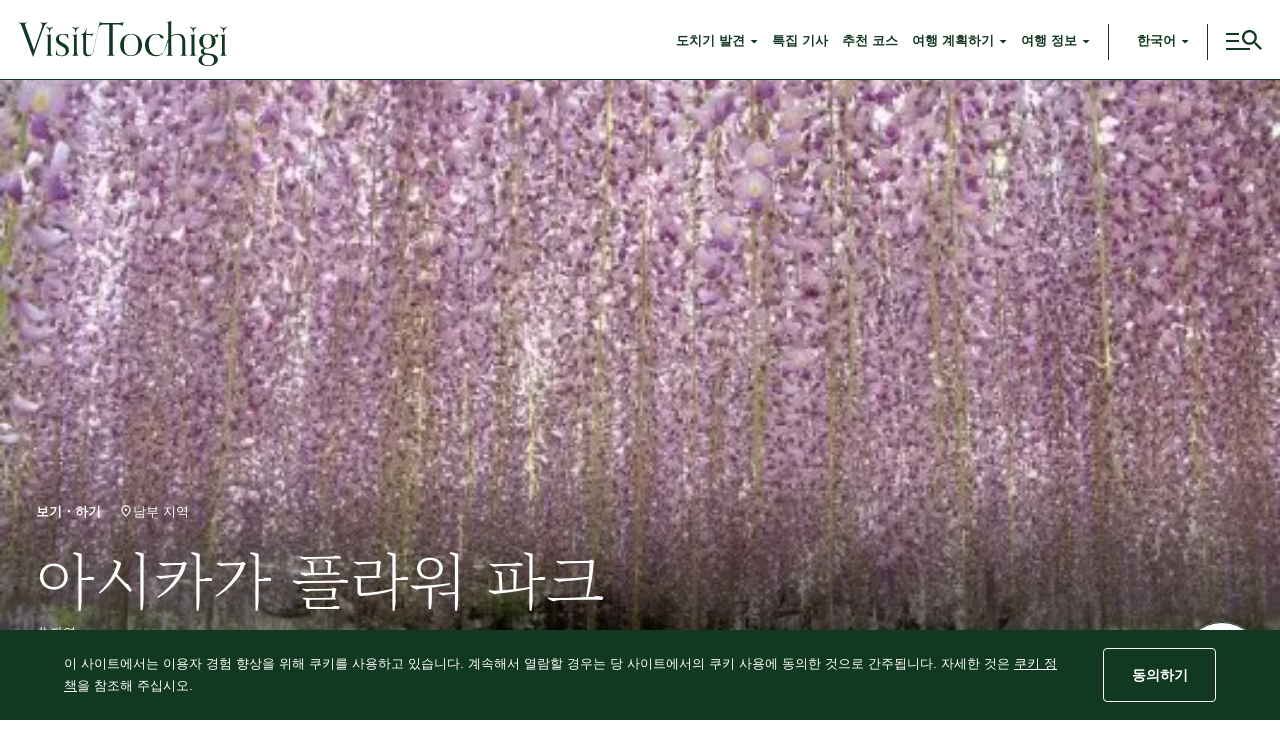

--- FILE ---
content_type: text/html; charset=UTF-8
request_url: https://www.visit-tochigi.com/ko/plan-your-trip/things-to-do/3407/
body_size: 28162
content:
<!DOCTYPE html>
<html lang="ko-KR">
<head>
    <meta charset="UTF-8">
    <meta http-equiv="X-UA-Compatible" content="IE=edge">
    <meta name="viewport" content="width=device-width, initial-scale=1, maximum-scale=1">
    <meta name="format-detection" content="telephone=no">
    <link rel="apple-touch-icon" sizes="180x180" href="/apple-touch-icon.png">
    <link rel="icon" type="image/png" sizes="32x32" href="/favicon-32x32.png">
    <link rel="icon" type="image/png" sizes="16x16" href="/favicon-16x16.png">
    <link rel="manifest" href="/site.webmanifest">
    <link rel="mask-icon" href="/safari-pinned-tab.svg" color="#113821">
    <meta name="msapplication-TileColor" content="#113821">
    <meta name="theme-color" content="#ffffff">
    <meta name="google-site-verification" content="pCjA96B_Afr8jy_a30DwiueozSFbwbN3Yb7YCli5ssY" />
    <meta name="description" content="아시카가 플라워 파크 | 등나무 꽃이 압권， 각 계절의 꽃이 어우러지는 정원">

<meta property="og:title" content="아시카가 플라워 파크">
<meta property="og:description" content="아시카가 플라워 파크 | 등나무 꽃이 압권， 각 계절의 꽃이 어우러지는 정원">
<meta property="og:image" content="https://www.visit-tochigi.com/wp-content/uploads/2021/12/5F51B75EA091D6DCB2ED61D165E06C58.jpg">
<meta property="og:url" content="https://www.visit-tochigi.com/ko/plan-your-trip/things-to-do/3407/">
<meta property="og:site_name" content="Visit Tochigi">
<meta property="og:type" content="website">
<meta property="og:locale" content="jp">
<meta name="twitter:card" content="summary_large_image">
    <script>
      (function(d) {
        var config = {
            kitId: 'xmv0xey',
            scriptTimeout: 3000,
            async: true
          },
          h=d.documentElement,t=setTimeout(function(){h.className=h.className.replace(/\bwf-loading\b/g,"")+" wf-inactive";},config.scriptTimeout),tk=d.createElement("script"),f=false,s=d.getElementsByTagName("script")[0],a;h.className+=" wf-loading";tk.src='https://use.typekit.net/'+config.kitId+'.js';tk.async=true;tk.onload=tk.onreadystatechange=function(){a=this.readyState;if(f||a&&a!="complete"&&a!="loaded")return;f=true;clearTimeout(t);try{Typekit.load(config)}catch(e){}};s.parentNode.insertBefore(tk,s)
      })(document);
    </script>
          <!-- Google Tag Manager -->
      <script>(function(w,d,s,l,i){w[l]=w[l]||[];w[l].push({'gtm.start':
            new Date().getTime(),event:'gtm.js'});var f=d.getElementsByTagName(s)[0],
          j=d.createElement(s),dl=l!='dataLayer'?'&l='+l:'';j.async=true;j.src=
          'https://www.googletagmanager.com/gtm.js?id='+i+dl;f.parentNode.insertBefore(j,f);
        })(window,document,'script','dataLayer','GTM-57MXPDD');</script>
      <!-- End Google Tag Manager -->
      <title>아시카가 플라워 파크  |  Visit Tochigi</title>
<meta name='robots' content='max-image-preview:large' />
	<style>img:is([sizes="auto" i], [sizes^="auto," i]) { contain-intrinsic-size: 3000px 1500px }</style>
	<link rel="alternate" href="https://www.visit-tochigi.com/plan-your-trip/things-to-do/846/" hreflang="en" />
<link rel="alternate" href="https://www.visit-tochigi.com/zh-tw/plan-your-trip/things-to-do/6083/" hreflang="zh-TW" />
<link rel="alternate" href="https://www.visit-tochigi.com/zh-cn/plan-your-trip/things-to-do/5470/" hreflang="zh-CN" />
<link rel="alternate" href="https://www.visit-tochigi.com/ko/plan-your-trip/things-to-do/3407/" hreflang="ko" />
<link rel="alternate" href="https://www.visit-tochigi.com/th/plan-your-trip/things-to-do/4086/" hreflang="th" />
<link rel="alternate" href="https://www.visit-tochigi.com/fr/plan-your-trip/things-to-do/4865/" hreflang="fr" />
<script type="text/javascript">
/* <![CDATA[ */
window._wpemojiSettings = {"baseUrl":"https:\/\/s.w.org\/images\/core\/emoji\/15.0.3\/72x72\/","ext":".png","svgUrl":"https:\/\/s.w.org\/images\/core\/emoji\/15.0.3\/svg\/","svgExt":".svg","source":{"concatemoji":"https:\/\/www.visit-tochigi.com\/wp-includes\/js\/wp-emoji-release.min.js"}};
/*! This file is auto-generated */
!function(i,n){var o,s,e;function c(e){try{var t={supportTests:e,timestamp:(new Date).valueOf()};sessionStorage.setItem(o,JSON.stringify(t))}catch(e){}}function p(e,t,n){e.clearRect(0,0,e.canvas.width,e.canvas.height),e.fillText(t,0,0);var t=new Uint32Array(e.getImageData(0,0,e.canvas.width,e.canvas.height).data),r=(e.clearRect(0,0,e.canvas.width,e.canvas.height),e.fillText(n,0,0),new Uint32Array(e.getImageData(0,0,e.canvas.width,e.canvas.height).data));return t.every(function(e,t){return e===r[t]})}function u(e,t,n){switch(t){case"flag":return n(e,"\ud83c\udff3\ufe0f\u200d\u26a7\ufe0f","\ud83c\udff3\ufe0f\u200b\u26a7\ufe0f")?!1:!n(e,"\ud83c\uddfa\ud83c\uddf3","\ud83c\uddfa\u200b\ud83c\uddf3")&&!n(e,"\ud83c\udff4\udb40\udc67\udb40\udc62\udb40\udc65\udb40\udc6e\udb40\udc67\udb40\udc7f","\ud83c\udff4\u200b\udb40\udc67\u200b\udb40\udc62\u200b\udb40\udc65\u200b\udb40\udc6e\u200b\udb40\udc67\u200b\udb40\udc7f");case"emoji":return!n(e,"\ud83d\udc26\u200d\u2b1b","\ud83d\udc26\u200b\u2b1b")}return!1}function f(e,t,n){var r="undefined"!=typeof WorkerGlobalScope&&self instanceof WorkerGlobalScope?new OffscreenCanvas(300,150):i.createElement("canvas"),a=r.getContext("2d",{willReadFrequently:!0}),o=(a.textBaseline="top",a.font="600 32px Arial",{});return e.forEach(function(e){o[e]=t(a,e,n)}),o}function t(e){var t=i.createElement("script");t.src=e,t.defer=!0,i.head.appendChild(t)}"undefined"!=typeof Promise&&(o="wpEmojiSettingsSupports",s=["flag","emoji"],n.supports={everything:!0,everythingExceptFlag:!0},e=new Promise(function(e){i.addEventListener("DOMContentLoaded",e,{once:!0})}),new Promise(function(t){var n=function(){try{var e=JSON.parse(sessionStorage.getItem(o));if("object"==typeof e&&"number"==typeof e.timestamp&&(new Date).valueOf()<e.timestamp+604800&&"object"==typeof e.supportTests)return e.supportTests}catch(e){}return null}();if(!n){if("undefined"!=typeof Worker&&"undefined"!=typeof OffscreenCanvas&&"undefined"!=typeof URL&&URL.createObjectURL&&"undefined"!=typeof Blob)try{var e="postMessage("+f.toString()+"("+[JSON.stringify(s),u.toString(),p.toString()].join(",")+"));",r=new Blob([e],{type:"text/javascript"}),a=new Worker(URL.createObjectURL(r),{name:"wpTestEmojiSupports"});return void(a.onmessage=function(e){c(n=e.data),a.terminate(),t(n)})}catch(e){}c(n=f(s,u,p))}t(n)}).then(function(e){for(var t in e)n.supports[t]=e[t],n.supports.everything=n.supports.everything&&n.supports[t],"flag"!==t&&(n.supports.everythingExceptFlag=n.supports.everythingExceptFlag&&n.supports[t]);n.supports.everythingExceptFlag=n.supports.everythingExceptFlag&&!n.supports.flag,n.DOMReady=!1,n.readyCallback=function(){n.DOMReady=!0}}).then(function(){return e}).then(function(){var e;n.supports.everything||(n.readyCallback(),(e=n.source||{}).concatemoji?t(e.concatemoji):e.wpemoji&&e.twemoji&&(t(e.twemoji),t(e.wpemoji)))}))}((window,document),window._wpemojiSettings);
/* ]]> */
</script>
<style id='wp-emoji-styles-inline-css' type='text/css'>

	img.wp-smiley, img.emoji {
		display: inline !important;
		border: none !important;
		box-shadow: none !important;
		height: 1em !important;
		width: 1em !important;
		margin: 0 0.07em !important;
		vertical-align: -0.1em !important;
		background: none !important;
		padding: 0 !important;
	}
</style>
<link rel='stylesheet' id='wp-block-library-css' href='https://www.visit-tochigi.com/wp-includes/css/dist/block-library/style.min.css' type='text/css' media='all' />
<style id='classic-theme-styles-inline-css' type='text/css'>
/*! This file is auto-generated */
.wp-block-button__link{color:#fff;background-color:#32373c;border-radius:9999px;box-shadow:none;text-decoration:none;padding:calc(.667em + 2px) calc(1.333em + 2px);font-size:1.125em}.wp-block-file__button{background:#32373c;color:#fff;text-decoration:none}
</style>
<style id='global-styles-inline-css' type='text/css'>
:root{--wp--preset--aspect-ratio--square: 1;--wp--preset--aspect-ratio--4-3: 4/3;--wp--preset--aspect-ratio--3-4: 3/4;--wp--preset--aspect-ratio--3-2: 3/2;--wp--preset--aspect-ratio--2-3: 2/3;--wp--preset--aspect-ratio--16-9: 16/9;--wp--preset--aspect-ratio--9-16: 9/16;--wp--preset--color--black: #000000;--wp--preset--color--cyan-bluish-gray: #abb8c3;--wp--preset--color--white: #ffffff;--wp--preset--color--pale-pink: #f78da7;--wp--preset--color--vivid-red: #cf2e2e;--wp--preset--color--luminous-vivid-orange: #ff6900;--wp--preset--color--luminous-vivid-amber: #fcb900;--wp--preset--color--light-green-cyan: #7bdcb5;--wp--preset--color--vivid-green-cyan: #00d084;--wp--preset--color--pale-cyan-blue: #8ed1fc;--wp--preset--color--vivid-cyan-blue: #0693e3;--wp--preset--color--vivid-purple: #9b51e0;--wp--preset--gradient--vivid-cyan-blue-to-vivid-purple: linear-gradient(135deg,rgba(6,147,227,1) 0%,rgb(155,81,224) 100%);--wp--preset--gradient--light-green-cyan-to-vivid-green-cyan: linear-gradient(135deg,rgb(122,220,180) 0%,rgb(0,208,130) 100%);--wp--preset--gradient--luminous-vivid-amber-to-luminous-vivid-orange: linear-gradient(135deg,rgba(252,185,0,1) 0%,rgba(255,105,0,1) 100%);--wp--preset--gradient--luminous-vivid-orange-to-vivid-red: linear-gradient(135deg,rgba(255,105,0,1) 0%,rgb(207,46,46) 100%);--wp--preset--gradient--very-light-gray-to-cyan-bluish-gray: linear-gradient(135deg,rgb(238,238,238) 0%,rgb(169,184,195) 100%);--wp--preset--gradient--cool-to-warm-spectrum: linear-gradient(135deg,rgb(74,234,220) 0%,rgb(151,120,209) 20%,rgb(207,42,186) 40%,rgb(238,44,130) 60%,rgb(251,105,98) 80%,rgb(254,248,76) 100%);--wp--preset--gradient--blush-light-purple: linear-gradient(135deg,rgb(255,206,236) 0%,rgb(152,150,240) 100%);--wp--preset--gradient--blush-bordeaux: linear-gradient(135deg,rgb(254,205,165) 0%,rgb(254,45,45) 50%,rgb(107,0,62) 100%);--wp--preset--gradient--luminous-dusk: linear-gradient(135deg,rgb(255,203,112) 0%,rgb(199,81,192) 50%,rgb(65,88,208) 100%);--wp--preset--gradient--pale-ocean: linear-gradient(135deg,rgb(255,245,203) 0%,rgb(182,227,212) 50%,rgb(51,167,181) 100%);--wp--preset--gradient--electric-grass: linear-gradient(135deg,rgb(202,248,128) 0%,rgb(113,206,126) 100%);--wp--preset--gradient--midnight: linear-gradient(135deg,rgb(2,3,129) 0%,rgb(40,116,252) 100%);--wp--preset--font-size--small: 13px;--wp--preset--font-size--medium: 20px;--wp--preset--font-size--large: 36px;--wp--preset--font-size--x-large: 42px;--wp--preset--spacing--20: 0.44rem;--wp--preset--spacing--30: 0.67rem;--wp--preset--spacing--40: 1rem;--wp--preset--spacing--50: 1.5rem;--wp--preset--spacing--60: 2.25rem;--wp--preset--spacing--70: 3.38rem;--wp--preset--spacing--80: 5.06rem;--wp--preset--shadow--natural: 6px 6px 9px rgba(0, 0, 0, 0.2);--wp--preset--shadow--deep: 12px 12px 50px rgba(0, 0, 0, 0.4);--wp--preset--shadow--sharp: 6px 6px 0px rgba(0, 0, 0, 0.2);--wp--preset--shadow--outlined: 6px 6px 0px -3px rgba(255, 255, 255, 1), 6px 6px rgba(0, 0, 0, 1);--wp--preset--shadow--crisp: 6px 6px 0px rgba(0, 0, 0, 1);}:where(.is-layout-flex){gap: 0.5em;}:where(.is-layout-grid){gap: 0.5em;}body .is-layout-flex{display: flex;}.is-layout-flex{flex-wrap: wrap;align-items: center;}.is-layout-flex > :is(*, div){margin: 0;}body .is-layout-grid{display: grid;}.is-layout-grid > :is(*, div){margin: 0;}:where(.wp-block-columns.is-layout-flex){gap: 2em;}:where(.wp-block-columns.is-layout-grid){gap: 2em;}:where(.wp-block-post-template.is-layout-flex){gap: 1.25em;}:where(.wp-block-post-template.is-layout-grid){gap: 1.25em;}.has-black-color{color: var(--wp--preset--color--black) !important;}.has-cyan-bluish-gray-color{color: var(--wp--preset--color--cyan-bluish-gray) !important;}.has-white-color{color: var(--wp--preset--color--white) !important;}.has-pale-pink-color{color: var(--wp--preset--color--pale-pink) !important;}.has-vivid-red-color{color: var(--wp--preset--color--vivid-red) !important;}.has-luminous-vivid-orange-color{color: var(--wp--preset--color--luminous-vivid-orange) !important;}.has-luminous-vivid-amber-color{color: var(--wp--preset--color--luminous-vivid-amber) !important;}.has-light-green-cyan-color{color: var(--wp--preset--color--light-green-cyan) !important;}.has-vivid-green-cyan-color{color: var(--wp--preset--color--vivid-green-cyan) !important;}.has-pale-cyan-blue-color{color: var(--wp--preset--color--pale-cyan-blue) !important;}.has-vivid-cyan-blue-color{color: var(--wp--preset--color--vivid-cyan-blue) !important;}.has-vivid-purple-color{color: var(--wp--preset--color--vivid-purple) !important;}.has-black-background-color{background-color: var(--wp--preset--color--black) !important;}.has-cyan-bluish-gray-background-color{background-color: var(--wp--preset--color--cyan-bluish-gray) !important;}.has-white-background-color{background-color: var(--wp--preset--color--white) !important;}.has-pale-pink-background-color{background-color: var(--wp--preset--color--pale-pink) !important;}.has-vivid-red-background-color{background-color: var(--wp--preset--color--vivid-red) !important;}.has-luminous-vivid-orange-background-color{background-color: var(--wp--preset--color--luminous-vivid-orange) !important;}.has-luminous-vivid-amber-background-color{background-color: var(--wp--preset--color--luminous-vivid-amber) !important;}.has-light-green-cyan-background-color{background-color: var(--wp--preset--color--light-green-cyan) !important;}.has-vivid-green-cyan-background-color{background-color: var(--wp--preset--color--vivid-green-cyan) !important;}.has-pale-cyan-blue-background-color{background-color: var(--wp--preset--color--pale-cyan-blue) !important;}.has-vivid-cyan-blue-background-color{background-color: var(--wp--preset--color--vivid-cyan-blue) !important;}.has-vivid-purple-background-color{background-color: var(--wp--preset--color--vivid-purple) !important;}.has-black-border-color{border-color: var(--wp--preset--color--black) !important;}.has-cyan-bluish-gray-border-color{border-color: var(--wp--preset--color--cyan-bluish-gray) !important;}.has-white-border-color{border-color: var(--wp--preset--color--white) !important;}.has-pale-pink-border-color{border-color: var(--wp--preset--color--pale-pink) !important;}.has-vivid-red-border-color{border-color: var(--wp--preset--color--vivid-red) !important;}.has-luminous-vivid-orange-border-color{border-color: var(--wp--preset--color--luminous-vivid-orange) !important;}.has-luminous-vivid-amber-border-color{border-color: var(--wp--preset--color--luminous-vivid-amber) !important;}.has-light-green-cyan-border-color{border-color: var(--wp--preset--color--light-green-cyan) !important;}.has-vivid-green-cyan-border-color{border-color: var(--wp--preset--color--vivid-green-cyan) !important;}.has-pale-cyan-blue-border-color{border-color: var(--wp--preset--color--pale-cyan-blue) !important;}.has-vivid-cyan-blue-border-color{border-color: var(--wp--preset--color--vivid-cyan-blue) !important;}.has-vivid-purple-border-color{border-color: var(--wp--preset--color--vivid-purple) !important;}.has-vivid-cyan-blue-to-vivid-purple-gradient-background{background: var(--wp--preset--gradient--vivid-cyan-blue-to-vivid-purple) !important;}.has-light-green-cyan-to-vivid-green-cyan-gradient-background{background: var(--wp--preset--gradient--light-green-cyan-to-vivid-green-cyan) !important;}.has-luminous-vivid-amber-to-luminous-vivid-orange-gradient-background{background: var(--wp--preset--gradient--luminous-vivid-amber-to-luminous-vivid-orange) !important;}.has-luminous-vivid-orange-to-vivid-red-gradient-background{background: var(--wp--preset--gradient--luminous-vivid-orange-to-vivid-red) !important;}.has-very-light-gray-to-cyan-bluish-gray-gradient-background{background: var(--wp--preset--gradient--very-light-gray-to-cyan-bluish-gray) !important;}.has-cool-to-warm-spectrum-gradient-background{background: var(--wp--preset--gradient--cool-to-warm-spectrum) !important;}.has-blush-light-purple-gradient-background{background: var(--wp--preset--gradient--blush-light-purple) !important;}.has-blush-bordeaux-gradient-background{background: var(--wp--preset--gradient--blush-bordeaux) !important;}.has-luminous-dusk-gradient-background{background: var(--wp--preset--gradient--luminous-dusk) !important;}.has-pale-ocean-gradient-background{background: var(--wp--preset--gradient--pale-ocean) !important;}.has-electric-grass-gradient-background{background: var(--wp--preset--gradient--electric-grass) !important;}.has-midnight-gradient-background{background: var(--wp--preset--gradient--midnight) !important;}.has-small-font-size{font-size: var(--wp--preset--font-size--small) !important;}.has-medium-font-size{font-size: var(--wp--preset--font-size--medium) !important;}.has-large-font-size{font-size: var(--wp--preset--font-size--large) !important;}.has-x-large-font-size{font-size: var(--wp--preset--font-size--x-large) !important;}
:where(.wp-block-post-template.is-layout-flex){gap: 1.25em;}:where(.wp-block-post-template.is-layout-grid){gap: 1.25em;}
:where(.wp-block-columns.is-layout-flex){gap: 2em;}:where(.wp-block-columns.is-layout-grid){gap: 2em;}
:root :where(.wp-block-pullquote){font-size: 1.5em;line-height: 1.6;}
</style>
<link rel='stylesheet' id='reset-style-css' href='https://www.visit-tochigi.com/wp-content/themes/tochigi/frontend/css/vendor/ress.min.css' type='text/css' media='all' />
<link rel='stylesheet' id='theme-style-css' href='https://www.visit-tochigi.com/wp-content/themes/tochigi/frontend/css/style.min.css?v=20251125015218' type='text/css' media='all' />
<script type="text/javascript" src="https://www.visit-tochigi.com/wp-content/themes/tochigi/frontend/js/script.min.js?v=20251125015218" id="theme-script-js" defer></script>
<link rel="https://api.w.org/" href="https://www.visit-tochigi.com/wp-json/" /><link rel="alternate" title="JSON" type="application/json" href="https://www.visit-tochigi.com/wp-json/wp/v2/things-to-do/3407" /><link rel="canonical" href="https://www.visit-tochigi.com/ko/plan-your-trip/things-to-do/3407/" />
<link rel="alternate" title="oEmbed (JSON)" type="application/json+oembed" href="https://www.visit-tochigi.com/wp-json/oembed/1.0/embed?url=https%3A%2F%2Fwww.visit-tochigi.com%2Fko%2Fplan-your-trip%2Fthings-to-do%2F3407%2F" />
<link rel="alternate" title="oEmbed (XML)" type="text/xml+oembed" href="https://www.visit-tochigi.com/wp-json/oembed/1.0/embed?url=https%3A%2F%2Fwww.visit-tochigi.com%2Fko%2Fplan-your-trip%2Fthings-to-do%2F3407%2F&#038;format=xml" />
<link rel="canonical" href="https://www.visit-tochigi.com/ko/plan-your-trip/things-to-do/" /><noscript><style>.lazyload[data-src]{display:none !important;}</style></noscript><style>.lazyload{background-image:none !important;}.lazyload:before{background-image:none !important;}</style><style>.wp-block-gallery.is-cropped .blocks-gallery-item picture{height:100%;width:100%;}</style><style type="text/css">.broken_link, a.broken_link {
	text-decoration: line-through;
}</style></head>
<body class="things-to-do-template-default single single-things-to-do postid-3407">
<!-- Google Tag Manager (noscript) -->
<noscript><iframe src="https://www.googletagmanager.com/ns.html?id=GTM-57MXPDD"
                  height="0" width="0" style="display:none;visibility:hidden"></iframe></noscript>
<!-- End Google Tag Manager (noscript) -->
<div id="fb-root"></div>
<script async defer crossorigin="anonymous" src="https://connect.facebook.net/ko_KR/sdk.js#xfbml=1&version=v12.0&autoLogAppEvents=1" nonce="rLKNNMTt"></script>
<div id="pagetop">
    <header id="header" class="l-header">
      <div class="l-header__wrap">
        <div class="l-header__inner">
          <div class="l-header__body">
            <div class="l-header__logo">
              <a href="https://www.visit-tochigi.com/ko/" class="l-header__logoLink">
                <img src="[data-uri]" alt="Visit Tochigi" width="334" height="72" decoding="async" data-src="https://www.visit-tochigi.com/wp-content/themes/tochigi/frontend/img/common/logo_tochigi.svg" class="lazyload" data-eio-rwidth="334" data-eio-rheight="72"><noscript><img src="https://www.visit-tochigi.com/wp-content/themes/tochigi/frontend/img/common/logo_tochigi.svg" alt="Visit Tochigi" width="334" height="72" decoding="async" data-eio="l"></noscript>
              </a>
            </div>
                                      <nav class="l-header__navigation js-headerNavigation" aria-hidden="false">
                <ul class="l-header__navigationList">
                                    <li class="l-header__navigationItem">
                                          <div class="c-navigations">
  <button type="button" class="c-navigations__button js-navigationsButton" aria-expanded="false">
    <span>도치기<br> 발견</span>
  </button>
  <ul class="c-navigations__list js-navigationsList" aria-hidden="true">
    <li class="c-navigations__item _parent">
      <a href="https://www.visit-tochigi.com/ko/discover-tochigi/" class="c-navigations__link">도치기 발견</a>
    </li>
    <li class="c-navigations__item">
      <a href="https://www.visit-tochigi.com/ko/discover-tochigi/nature/" class="c-navigations__link">자연</a>
    </li>
    <li class="c-navigations__item">
      <a href="https://www.visit-tochigi.com/ko/discover-tochigi/history/" class="c-navigations__link">역사</a>
    </li>
    <li class="c-navigations__item">
      <a href="https://www.visit-tochigi.com/ko/discover-tochigi/culture/" class="c-navigations__link">문화</a>
    </li>
    <li class="c-navigations__item">
      <a href="https://www.visit-tochigi.com/ko/discover-tochigi/food-drink/" class="c-navigations__link">먹기・마시기</a>
    </li>
    <li class="c-navigations__item">
      <a href="https://www.visit-tochigi.com/ko/discover-tochigi/movies/" class="c-navigations__link">동영상</a>
    </li>
  </ul>
</div>                                      </li>
                                    <li class="l-header__navigationItem">
                                          <a href="https://www.visit-tochigi.com/ko/special-features" class="l-header__navigationLink">특집<br> 기사</a>
                                      </li>
                                    <li class="l-header__navigationItem">
                                          <a href="https://www.visit-tochigi.com/ko/suggested-itineraries" class="l-header__navigationLink">추천<br> 코스</a>
                                      </li>
                                    <li class="l-header__navigationItem">
                                          <div class="c-navigations">
  <button type="button" class="c-navigations__button js-navigationsButton" aria-expanded="false">
    <span>여행<br> 계획하기</span>
  </button>
  <ul class="c-navigations__list js-navigationsList" aria-hidden="true">
    <li class="c-navigations__item _parent">
      <a href="https://www.visit-tochigi.com/ko/plan-your-trip/" class="c-navigations__link">여행 계획하기</a>
    </li>
    <li class="c-navigations__item">
      <a href="https://www.visit-tochigi.com/ko/plan-your-trip/things-to-do/" class="c-navigations__link">할 것</a>
    </li>
    <li class="c-navigations__item">
      <a href="https://www.visit-tochigi.com/ko/plan-your-trip/place-to-go/" class="c-navigations__link">갈 곳</a>
    </li>
  </ul>
</div>                                      </li>
                                    <li class="l-header__navigationItem">
                                          <div class="c-navigations">
  <button type="button" class="c-navigations__button js-navigationsButton" aria-expanded="false">
    <span>여행<br> 정보</span>
  </button>
  <ul class="c-navigations__list js-navigationsList" aria-hidden="true">
    <li class="c-navigations__item _parent">
      <a href="https://www.visit-tochigi.com/ko/travel-info/" class="c-navigations__link">여행 정보</a>
    </li>
    <li class="c-navigations__item">
      <a href="https://www.visit-tochigi.com/ko/travel-info/tourist-information/" class="c-navigations__link">관광안내소</a>
    </li>
    <li class="c-navigations__item">
      <a href="https://www.visit-tochigi.com/ko/travel-info/travel-brochures/" class="c-navigations__link">여행 팸플릿</a>
    </li>
    <li class="c-navigations__item">
      <a href="https://www.visit-tochigi.com/ko/travel-info/licensed-guides/" class="c-navigations__link">통역 안내사</a>
    </li>
            <li class="c-navigations__item">
        <a href="https://www.visit-tochigi.com/ko/travel-info/emergency-information/" class="c-navigations__link">긴급상황 정보</a>
    </li>
  </ul>
</div>                                      </li>
                                  </ul>
              </nav>
                        <div class="l-header__search js-headerSearch" aria-hidden="true">
              <form class="c-headerSearch" action="https://www.visit-tochigi.com/ko/search/" method="get">
                <div class="c-headerSearch__wrap">
                  <button type="submit" class="c-headerSearch__button">
                    <img src="[data-uri]" alt="" width="20" height="20" decoding="async" loading="lazy" data-src="https://www.visit-tochigi.com/wp-content/themes/tochigi/frontend/img/common/icon_search.svg" class="lazyload" data-eio-rwidth="20" data-eio-rheight="20"><noscript><img src="https://www.visit-tochigi.com/wp-content/themes/tochigi/frontend/img/common/icon_search.svg" alt="" width="20" height="20" decoding="async" loading="lazy" data-eio="l"></noscript>
                  </button>
                  <input type="text" name="q" class="c-headerSearch__input" placeholder="검색">
                </div>
              </form>
            </div>
                                      <div class="l-header__language">
                <div class="c-language">
  <button type="button" class="c-language__button js-languageButton" aria-expanded="false">
    <span class="u-hideSP">한국어</span>
    <span class="u-hidePC">ko_KR</span>
  </button>
  <ul class="c-language__list js-languageList" aria-hidden="true">
                <li class="c-language__item">
        <a href="https://www.visit-tochigi.com/plan-your-trip/things-to-do/846/" class="c-language__link">English</a>
      </li>
                <li class="c-language__item">
        <a href="https://www.visit-tochigi.com/zh-tw/plan-your-trip/things-to-do/6083/" class="c-language__link">繁體中文</a>
      </li>
                <li class="c-language__item">
        <a href="https://www.visit-tochigi.com/zh-cn/plan-your-trip/things-to-do/5470/" class="c-language__link">简体中文</a>
      </li>
                <li class="c-language__item">
        <a href="https://www.visit-tochigi.com/ko/plan-your-trip/things-to-do/3407/" class="c-language__link">한국어</a>
      </li>
                <li class="c-language__item">
        <a href="https://www.visit-tochigi.com/th/plan-your-trip/things-to-do/4086/" class="c-language__link">ภาษาไทย</a>
      </li>
                <li class="c-language__item">
        <a href="https://www.visit-tochigi.com/fr/plan-your-trip/things-to-do/4865/" class="c-language__link">Français</a>
      </li>
            <li class="c-language__item"> 
      <a href="https://www.tochigiji.or.jp/" target="_blank" rel="noopener" class="c-language__link">日本語</a>
    </li>
      </ul>
</div>              </div>
                        <div class="l-header__hamburger">
              <button type="button" class="c-hamburger js-hamburger" aria-controls="globalNavigation" aria-expanded="false" aria-label="switch the menu display">
  <span class="c-hamburger__border"></span>
  <span class="c-hamburger__border"></span>
  <span class="c-hamburger__border"></span>
  <span class="c-hamburger__icon"><img src="[data-uri]" alt="" width="20" height="20" decoding="async" loading="lazy" data-src="https://www.visit-tochigi.com/wp-content/themes/tochigi/frontend/img/common/icon_search.svg" class="lazyload" data-eio-rwidth="20" data-eio-rheight="20"><noscript><img src="https://www.visit-tochigi.com/wp-content/themes/tochigi/frontend/img/common/icon_search.svg" alt="" width="20" height="20" decoding="async" loading="lazy" data-eio="l"></noscript></span>
</button>            </div>
          </div>
        </div>
      </div>
      <div id="globalNavigation" class="l-globalNavigation" aria-hidden="true">
        <div class="l-globalNavigation__wrap">
          <div class="l-globalNavigation__inner">
            <nav class="l-globalNavigation__nav">
              <ul class="l-globalNavigation__navList">
                                                  <li class="l-globalNavigation__navItem">
                    <a href="https://www.visit-tochigi.com/ko/discover-tochigi/" class="l-globalNavigation__navLink u-uppercase"><span>도치기 발견</span></a>
                      <ul class="l-globalNavigation__navListChild">
          <li class="l-globalNavigation__navItemChild"><a href="https://www.visit-tochigi.com/ko/discover-tochigi/nature/" class="l-globalNavigation__navLinkChild"><span>자연</span></a></li>
          <li class="l-globalNavigation__navItemChild"><a href="https://www.visit-tochigi.com/ko/discover-tochigi/history/" class="l-globalNavigation__navLinkChild"><span>역사</span></a></li>
          <li class="l-globalNavigation__navItemChild"><a href="https://www.visit-tochigi.com/ko/discover-tochigi/culture/" class="l-globalNavigation__navLinkChild"><span>문화</span></a></li>
          <li class="l-globalNavigation__navItemChild"><a href="https://www.visit-tochigi.com/ko/discover-tochigi/food-drink/" class="l-globalNavigation__navLinkChild"><span>먹기・마시기</span></a></li>
              <li class="l-globalNavigation__navItemChild"><a href="https://www.visit-tochigi.com/ko/discover-tochigi/movies/" class="l-globalNavigation__navLinkChild"><span>동영상</span></a></li>
      </ul>
                  </li>
                                                                  <li class="l-globalNavigation__navItem">
                    <a href="https://www.visit-tochigi.com/ko/seasons-in-tochigi/" class="l-globalNavigation__navLink u-uppercase"><span>도치기의 사계</span></a>
                      <ul class="l-globalNavigation__navListChild">
          <li class="l-globalNavigation__navItemChild"><a href="https://www.visit-tochigi.com/ko/seasons-in-tochigi/spring/" class="l-globalNavigation__navLinkChild"><span>봄</span></a></li>
          <li class="l-globalNavigation__navItemChild"><a href="https://www.visit-tochigi.com/ko/seasons-in-tochigi/summer/" class="l-globalNavigation__navLinkChild"><span>여름</span></a></li>
          <li class="l-globalNavigation__navItemChild"><a href="https://www.visit-tochigi.com/ko/seasons-in-tochigi/autumn/" class="l-globalNavigation__navLinkChild"><span>가을</span></a></li>
          <li class="l-globalNavigation__navItemChild"><a href="https://www.visit-tochigi.com/ko/seasons-in-tochigi/winter/" class="l-globalNavigation__navLinkChild"><span>겨울</span></a></li>
          <li class="l-globalNavigation__navItemChild"><a href="https://www.visit-tochigi.com/ko/seasons-in-tochigi/events/" class="l-globalNavigation__navLinkChild"><span>이벤트 특집</span></a></li>
          </ul>
                  </li>
                                <li class="l-globalNavigation__navItem">
                  <a href="https://www.visit-tochigi.com/ko/suggested-itineraries/" class="l-globalNavigation__navLink u-uppercase"><span>추천 코스</span></a>
                </li>
                <li class="l-globalNavigation__navItem">
                  <a href="https://www.visit-tochigi.com/ko/special-features/" class="l-globalNavigation__navLink u-uppercase"><span>특집 기사</span></a>
                </li>
                                                  <li class="l-globalNavigation__navItem">
                    <a href="https://www.visit-tochigi.com/ko/plan-your-trip/" class="l-globalNavigation__navLink u-uppercase"><span>여행 계획하기</span></a>
                    <ul class="l-globalNavigation__navListChild">
                      <li class="l-globalNavigation__navItemChild"><a href="https://www.visit-tochigi.com/ko/plan-your-trip/things-to-do/" class="l-globalNavigation__navLinkChild"><span>할 것</span></a></li>
                      <li class="l-globalNavigation__navItemChild"><a href="https://www.visit-tochigi.com/ko/plan-your-trip/place-to-go/" class="l-globalNavigation__navLinkChild"><span>갈 곳</span></a></li>
                    </ul>
                  </li>
                                  <li class="l-globalNavigation__navItem">
                    <a href="https://www.visit-tochigi.com/ko/travel-info/" class="l-globalNavigation__navLink u-uppercase"><span>여행 정보</span></a>
                    <ul class="l-globalNavigation__navListChild">
                      <li class="l-globalNavigation__navItemChild"><a href="https://www.visit-tochigi.com/ko/travel-info/tourist-information/" class="l-globalNavigation__navLinkChild"><span>관광안내소</span></a></li>
                      <li class="l-globalNavigation__navItemChild"><a href="https://www.visit-tochigi.com/ko/travel-info/travel-brochures/" class="l-globalNavigation__navLinkChild"><span>여행 팸플릿</span></a></li>
                      <li class="l-globalNavigation__navItemChild"><a href="https://www.visit-tochigi.com/ko/travel-info/licensed-guides/" class="l-globalNavigation__navLinkChild"><span>통역 안내사</span></a></li>
                                                                  <li class="l-globalNavigation__navItemChild"><a href="https://www.visit-tochigi.com/ko/travel-info/emergency-information/" class="l-globalNavigation__navLinkChild"><span>긴급상황 정보</span></a></li>
                    </ul>
                  </li>
              </ul>
            </nav>
            <div class="l-globalNavigation__bottom">
                                            <div class="l-globalNavigation__bottomItem">
                  <div class="l-globalNavigation__bottomHead">
                    <h3 class="l-globalNavigation__bottomHeading">숙박시설 찾기</h3>
                    <p class="l-globalNavigation__bottomText">외부 웹사이트로 이동합니다</p>
                  </div>
                                                        <ul class="l-globalNavigation__bottomAccommodationsList">
                                                                                              <li class="l-globalNavigation__bottomAccommodationsItem">
                          <a href="https://www.expedia.co.kr/Hotel-Search?adults=2&#038;d1=2022-02-09&#038;d2=2022-02-10&#038;destination=%EB%8F%84%EC%B9%98%EA%B8%B0%28%ED%98%84%29%2C%20%EC%9D%BC%EB%B3%B8&#038;endDate=2022-02-10&#038;regionId=6048227&#038;rooms=1&#038;semdtl=&#038;sort=RECOMMENDED&#038;startDate=2022-02-09&#038;theme=&#038;useRewards=false&#038;userIntent=">                            <img src="[data-uri]" alt="Expedia" width="216" height="108" decoding="async" loading="lazy" data-src="https://www.visit-tochigi.com/wp-content/uploads/2021/11/icon_expedia.svg" class="lazyload" data-eio-rwidth="216" data-eio-rheight="108"><noscript><img src="https://www.visit-tochigi.com/wp-content/uploads/2021/11/icon_expedia.svg" alt="Expedia" width="216" height="108" decoding="async" loading="lazy" data-eio="l"></noscript>
                          </a>                        </li>
                                                                                              <li class="l-globalNavigation__bottomAccommodationsItem">
                          <a href="https://www.tripadvisor.co.kr/Tourism-g298181-Tochigi_Prefecture_Kanto-Vacations.html">                            <img src="[data-uri]" alt="Tripadvisor" width="216" height="108" decoding="async" loading="lazy" data-src="https://www.visit-tochigi.com/wp-content/uploads/2021/11/icon_tripadvisor.svg" class="lazyload" data-eio-rwidth="216" data-eio-rheight="108"><noscript><img src="https://www.visit-tochigi.com/wp-content/uploads/2021/11/icon_tripadvisor.svg" alt="Tripadvisor" width="216" height="108" decoding="async" loading="lazy" data-eio="l"></noscript>
                          </a>                        </li>
                                                                                              <li class="l-globalNavigation__bottomAccommodationsItem">
                          <a href="https://www.agoda.com/ko-kr/region/tochigi-prefecture-jp.html?asq=u2qcklxwzru5nduxj0kof3t91go8joyymxagy8fkbh1bn0lgatyh25sdxoy34qb9mewltvt0y6spraqmoyztpisrfs8qxo%2fuhvu2xuf59s19s%2bwfo8g3thytpcel%2bjti9gjmhbwbl022czq7cfkcgbublwwbhl40lq76hhyps4%2fyiabbjf0eia7anfeyuialq08m%2b2zqdmf7k8z6%2bwiefulgczmh%2fhslqkz5n9wy8aw%3d">                            <img src="[data-uri]" alt="agoda" width="216" height="108" decoding="async" loading="lazy" data-src="https://www.visit-tochigi.com/wp-content/uploads/2021/11/icon_agoda.svg" class="lazyload" data-eio-rwidth="216" data-eio-rheight="108"><noscript><img src="https://www.visit-tochigi.com/wp-content/uploads/2021/11/icon_agoda.svg" alt="agoda" width="216" height="108" decoding="async" loading="lazy" data-eio="l"></noscript>
                          </a>                        </li>
                                          </ul>
                                  </div>
                                                          <div class="l-globalNavigation__bottomItem">
                  <div class="l-globalNavigation__bottomSns">
                    <h3 class="l-globalNavigation__bottomHeading">도치기를 팔로우</h3>
                    <ul class="l-globalNavigation__bottomSnsList">
                                              <li class="l-globalNavigation__bottomSnsItem">
                          <a href="https://www.instagram.com/visit_tochigi_official2/" target="_blank" rel="noopener nofollow">
                            <img src="[data-uri]" alt="Instagram" width="36" height="36" decoding="async" loading="lazy" data-src="https://www.visit-tochigi.com/wp-content/themes/tochigi/frontend/img/common/icon_instagram.svg" class="lazyload" data-eio-rwidth="36" data-eio-rheight="36"><noscript><img src="https://www.visit-tochigi.com/wp-content/themes/tochigi/frontend/img/common/icon_instagram.svg" alt="Instagram" width="36" height="36" decoding="async" loading="lazy" data-eio="l"></noscript>
                          </a>
                        </li>
                                                                    <li class="l-globalNavigation__bottomSnsItem">
                          <a href="https://www.facebook.com/WelcomeVisit-TochigiJapan-637010799807450/" target="_blank" rel="noopener nofollow">
                            <img src="[data-uri]" alt="Facebook" width="36" height="36" decoding="async" loading="lazy" data-src="https://www.visit-tochigi.com/wp-content/themes/tochigi/frontend/img/common/icon_facebook.svg" class="lazyload" data-eio-rwidth="36" data-eio-rheight="36"><noscript><img src="https://www.visit-tochigi.com/wp-content/themes/tochigi/frontend/img/common/icon_facebook.svg" alt="Facebook" width="36" height="36" decoding="async" loading="lazy" data-eio="l"></noscript>
                          </a>
                        </li>
                                                                    <li class="l-globalNavigation__bottomSnsItem">
                          <a href="https://www.youtube.com/channel/UCJ3Je8LUTxuSwo8ki9QWrkg" target="_blank" rel="noopener nofollow">
                            <img src="[data-uri]" alt="YouTube" width="36" height="36" decoding="async" loading="lazy" data-src="https://www.visit-tochigi.com/wp-content/themes/tochigi/frontend/img/common/icon_youtube.svg" class="lazyload" data-eio-rwidth="36" data-eio-rheight="36"><noscript><img src="https://www.visit-tochigi.com/wp-content/themes/tochigi/frontend/img/common/icon_youtube.svg" alt="YouTube" width="36" height="36" decoding="async" loading="lazy" data-eio="l"></noscript>
                          </a>
                        </li>
                                          </ul>
                  </div>
                </div>
                          </div>
            <div class="l-globalNavigation__footer">
              <ul class="l-globalNavigation__footerNav">
                <li class="l-globalNavigation__footerNavItem"><a href="https://www.visit-tochigi.com/ko/business/" class="l-globalNavigation__footerNavLink"><span>비즈니스용</span></a></li>
                <li class="l-globalNavigation__footerNavItem"><a href="https://www.visit-tochigi.com/ko/policy/" class="l-globalNavigation__footerNavLink"><span>정책</span></a></li>
              </ul>
                                            <div class="l-globalNavigation__footerCopyWrap">
                    <p>© 2022 Tochigi Prefecture Tourism &amp; Local Products Association. All Rights Reserved.<br />
Background image created by Tochigi Prefecture Tourism &amp; Local Products Association<br />
based on <a href="https://www.gsi.go.jp/ENGLISH/page_e30286.html"><span class="s3">GSI vector map (Geospatial Information Authority of Japan)</span></a>.</p>
                </div>
                          </div>
          </div>
        </div>
      </div>
    </header>
    <div class="l-container">
      <div class="c-gdpr js-gdpr" aria-hidden="false">
    <div class="c-gdpr__wrap">
      <div class="c-gdpr__inner">
        <div class="c-gdpr__body">
          <div class="c-gdpr__text"><p>이 사이트에서는 이용자 경험 향상을 위해 쿠키를 사용하고 있습니다. 계속해서 열람할 경우는 당 사이트에서의 쿠키 사용에 동의한 것으로 간주됩니다. 자세한 것은 <a href="https://www.visit-tochigi.com/ko/policy/">쿠키 정책</a>을 참조해 주십시오.</p>
</div>
          <div class="c-gdpr__button">
            <button type="button" class="c-button _colorWhite js-gdpr-button" aria-expanded="true">동의하기</button>
          </div>
        </div>
      </div>
    </div>
  </div>
    <main class="l-main">
      <div class="c-mainVisual _location">
        <div class="c-mainVisual__inner">
          <div class="c-mainVisual__body">
                          <div class="c-mainVisual__bodyTop">
                <ul class="c-mainVisual__tags">
                                                            <li class="c-mainVisual__tag _theme">보기・하기</li>
                                                                                                  <li class="c-mainVisual__tag _area">남부 지역</li>
                                                      </ul>
              </div>
                        <h1 class="c-heading02 c-mainVisual__heading">아시카가 플라워 파크</h1>
                          <div class="c-mainVisual__bodyBottom">
                <ul class="c-mainVisual__tags">
                                      <li class="c-mainVisual__tag _category">자연</li>
                                  </ul>
              </div>
                      </div>
                    <div class="c-mainVisual__background">
              <picture><source   type="image/webp" data-srcset="https://www.visit-tochigi.com/wp-content/uploads/2021/12/5F51B75EA091D6DCB2ED61D165E06C58.jpg.webp"><img src="[data-uri]" alt="" width="1440" height="737" decoding="async" class="c-mainVisual__backgroundImage lazyload"  data-eio="p" data-src="https://www.visit-tochigi.com/wp-content/uploads/2021/12/5F51B75EA091D6DCB2ED61D165E06C58.jpg" data-eio-rwidth="532" data-eio-rheight="400"></picture><noscript><img src="https://www.visit-tochigi.com/wp-content/uploads/2021/12/5F51B75EA091D6DCB2ED61D165E06C58.jpg" alt="" width="1440" height="737" decoding="async" class="c-mainVisual__backgroundImage"  data-eio="l"></noscript>
          </div>
        </div>

              </div>

      <div class="l-contents">
        <section class="l-section _borderBottom">
          <div class="l-section__wide">
            <div class="c-mediaText _columnPC">
              <div class="c-mediaText__wrap">
                <div class="c-mediaText__body">
                                      <h2 class="c-mediaText__heading">등나무 꽃이 압권， 각 계절의 꽃이 어우러지는 정원</h2>
                                                        <div class="c-mediaText__text">
                      <p>각 계절의 초목이 원내를 계절감 넘치는 정원으로 연출한다. 그중에서도 4월 중순~5월 상순에 시기를 맞이하는 등나무 덩굴이 압권. 큰 등나무 4그루와 80m에 달하는 흰 등나무 터널은 도치기현의 천연기념물로 지정되어 있을 정도로 볼 만하다. 밤에는 조명이 드리워져 환상적인 분위기를 자아낸다. 가을에서 겨울에 걸쳐서는 간토 3대 일루미네이션으로 선정된 &#8216;빛 꽃의 정원&#8217;이 개최되어 가족동반객과 커플로 활기를 띤다. 시 내외에서 연간 100만 명 이상의 관광객이 찾아온다.<br />
☆</p>
                    </div>
                                  </div>
                                  <div class="c-mediaText__image _noBorder">
                    <div class="c-sliderDetail">
                      <div class="c-sliderDetail__main">
                        <div class="swiper c-sliderDetail__mainContainer">
                          <div class="swiper-wrapper c-sliderDetail__mainWrapper">
                            <div class="swiper-slide c-sliderDetail__mainSlide">
                              <div class="c-sliderDetail__mainImage">
                                <picture><source   type="image/webp" data-srcset="https://www.visit-tochigi.com/wp-content/uploads/2021/12/171C29C11BCE969424EB641E7052EF91.jpg.webp"><img src="[data-uri]" alt="" data-eio="p" data-src="https://www.visit-tochigi.com/wp-content/uploads/2021/12/171C29C11BCE969424EB641E7052EF91.jpg" decoding="async" class="lazyload" data-eio-rwidth="1024" data-eio-rheight="768"></picture><noscript><img src="https://www.visit-tochigi.com/wp-content/uploads/2021/12/171C29C11BCE969424EB641E7052EF91.jpg" alt="" data-eio="l"></noscript>
                              </div>
                                                          </div>
                                                          <div class="swiper-slide c-sliderDetail__mainSlide">
                                <div class="c-sliderDetail__mainImage">
                                  <picture><source   type="image/webp" data-srcset="https://www.visit-tochigi.com/wp-content/uploads/2021/12/11839B6D05D90A187BA080E569EE991A.jpg.webp"><img src="[data-uri]" alt="" data-eio="p" data-src="https://www.visit-tochigi.com/wp-content/uploads/2021/12/11839B6D05D90A187BA080E569EE991A.jpg" decoding="async" class="lazyload" data-eio-rwidth="1024" data-eio-rheight="768"></picture><noscript><img src="https://www.visit-tochigi.com/wp-content/uploads/2021/12/11839B6D05D90A187BA080E569EE991A.jpg" alt="" data-eio="l"></noscript>
                                </div>
                                                              </div>
                                                                                      <div class="swiper-slide c-sliderDetail__mainSlide">
                                <div class="c-sliderDetail__mainImage">
                                  <picture><source   type="image/webp" data-srcset="https://www.visit-tochigi.com/wp-content/uploads/2021/12/68BF08A73043160EE44B9903E33B5AF2.jpg.webp"><img src="[data-uri]" alt="" data-eio="p" data-src="https://www.visit-tochigi.com/wp-content/uploads/2021/12/68BF08A73043160EE44B9903E33B5AF2.jpg" decoding="async" class="lazyload" data-eio-rwidth="597" data-eio-rheight="400"></picture><noscript><img src="https://www.visit-tochigi.com/wp-content/uploads/2021/12/68BF08A73043160EE44B9903E33B5AF2.jpg" alt="" data-eio="l"></noscript>
                                </div>
                                                              </div>
                                                                                      <div class="swiper-slide c-sliderDetail__mainSlide">
                                <div class="c-sliderDetail__mainImage">
                                  <img src="[data-uri]" alt="" data-src="https://www.visit-tochigi.com/wp-content/uploads/2021/12/84F00D9D260910279A550D6198F8E8BE.jpg" decoding="async" class="lazyload" data-eio-rwidth="1024" data-eio-rheight="486"><noscript><img src="https://www.visit-tochigi.com/wp-content/uploads/2021/12/84F00D9D260910279A550D6198F8E8BE.jpg" alt="" data-eio="l"></noscript>
                                </div>
                                                              </div>
                                                                                      <div class="swiper-slide c-sliderDetail__mainSlide">
                                <div class="c-sliderDetail__mainImage">
                                  <picture><source   type="image/webp" data-srcset="https://www.visit-tochigi.com/wp-content/uploads/2021/12/EDFC048BEF95E1F44E129DD65E18343F.jpg.webp"><img src="[data-uri]" alt="" data-eio="p" data-src="https://www.visit-tochigi.com/wp-content/uploads/2021/12/EDFC048BEF95E1F44E129DD65E18343F.jpg" decoding="async" class="lazyload" data-eio-rwidth="791" data-eio-rheight="1024"></picture><noscript><img src="https://www.visit-tochigi.com/wp-content/uploads/2021/12/EDFC048BEF95E1F44E129DD65E18343F.jpg" alt="" data-eio="l"></noscript>
                                </div>
                                                              </div>
                                                                                                                                                                      </div>
                        </div>
                      </div>
                      <div class="c-sliderDetail__thumbnail">
                        <div class="swiper c-sliderDetail__thumbnailContainer">
                          <div class="swiper-wrapper c-sliderDetail__thumbnailWrapper">
                            <div class="swiper-slide c-sliderDetail__thumbnailSlide">
                              <div class="c-sliderDetail__thumbnailImage">
                                <picture><source   type="image/webp" data-srcset="https://www.visit-tochigi.com/wp-content/uploads/2021/12/171C29C11BCE969424EB641E7052EF91.jpg.webp"><img src="[data-uri]" alt="" data-eio="p" data-src="https://www.visit-tochigi.com/wp-content/uploads/2021/12/171C29C11BCE969424EB641E7052EF91.jpg" decoding="async" class="lazyload" data-eio-rwidth="1024" data-eio-rheight="768"></picture><noscript><img src="https://www.visit-tochigi.com/wp-content/uploads/2021/12/171C29C11BCE969424EB641E7052EF91.jpg" alt="" data-eio="l"></noscript>
                              </div>
                            </div>
                                                          <div class="swiper-slide c-sliderDetail__thumbnailSlide">
                                <div class="c-sliderDetail__thumbnailImage">
                                  <picture><source   type="image/webp" data-srcset="https://www.visit-tochigi.com/wp-content/uploads/2021/12/11839B6D05D90A187BA080E569EE991A.jpg.webp"><img src="[data-uri]" alt="" data-eio="p" data-src="https://www.visit-tochigi.com/wp-content/uploads/2021/12/11839B6D05D90A187BA080E569EE991A.jpg" decoding="async" class="lazyload" data-eio-rwidth="1024" data-eio-rheight="768"></picture><noscript><img src="https://www.visit-tochigi.com/wp-content/uploads/2021/12/11839B6D05D90A187BA080E569EE991A.jpg" alt="" data-eio="l"></noscript>
                                </div>
                              </div>
                                                                                      <div class="swiper-slide c-sliderDetail__thumbnailSlide">
                                <div class="c-sliderDetail__thumbnailImage">
                                  <picture><source   type="image/webp" data-srcset="https://www.visit-tochigi.com/wp-content/uploads/2021/12/68BF08A73043160EE44B9903E33B5AF2.jpg.webp"><img src="[data-uri]" alt="" data-eio="p" data-src="https://www.visit-tochigi.com/wp-content/uploads/2021/12/68BF08A73043160EE44B9903E33B5AF2.jpg" decoding="async" class="lazyload" data-eio-rwidth="597" data-eio-rheight="400"></picture><noscript><img src="https://www.visit-tochigi.com/wp-content/uploads/2021/12/68BF08A73043160EE44B9903E33B5AF2.jpg" alt="" data-eio="l"></noscript>
                                </div>
                              </div>
                                                                                      <div class="swiper-slide c-sliderDetail__thumbnailSlide">
                                <div class="c-sliderDetail__thumbnailImage">
                                  <img src="[data-uri]" alt="" data-src="https://www.visit-tochigi.com/wp-content/uploads/2021/12/84F00D9D260910279A550D6198F8E8BE.jpg" decoding="async" class="lazyload" data-eio-rwidth="1024" data-eio-rheight="486"><noscript><img src="https://www.visit-tochigi.com/wp-content/uploads/2021/12/84F00D9D260910279A550D6198F8E8BE.jpg" alt="" data-eio="l"></noscript>
                                </div>
                              </div>
                                                                                      <div class="swiper-slide c-sliderDetail__thumbnailSlide">
                                <div class="c-sliderDetail__thumbnailImage">
                                  <picture><source   type="image/webp" data-srcset="https://www.visit-tochigi.com/wp-content/uploads/2021/12/EDFC048BEF95E1F44E129DD65E18343F.jpg.webp"><img src="[data-uri]" alt="" data-eio="p" data-src="https://www.visit-tochigi.com/wp-content/uploads/2021/12/EDFC048BEF95E1F44E129DD65E18343F.jpg" decoding="async" class="lazyload" data-eio-rwidth="791" data-eio-rheight="1024"></picture><noscript><img src="https://www.visit-tochigi.com/wp-content/uploads/2021/12/EDFC048BEF95E1F44E129DD65E18343F.jpg" alt="" data-eio="l"></noscript>
                                </div>
                              </div>
                                                                                                                                                                      </div>
                        </div>
                      </div>
                    </div>
                  </div>
                              </div>
            </div>
          </div>
        </section>
        <div class="l-section">
          <div class="l-section__narrow">
            <div class="p-entry">
                          </div>
          </div>
        </div>

                                    <section class="l-section">
            <div class="l-section__wide">
              <div class="l-section__heading">
                <h3 class="c-heading03">위치도</h3>
              </div>
              <div class="l-section__body">
                <div class="c-locationMap _fullSP">
                  <iframe  width="600" height="450" style="border:0;" allowfullscreen="" loading="lazy" data-src="https://www.google.com/maps/d/u/1/embed?mid=1lF0MDkwXcCLetjdgJfXHUfrdUtbktHh9&ehbc=2E312F&ll=36.3149786,139.5211452&hl=ko" class="lazyload"></iframe>
                </div>
              </div>
            </div>
          </section>
        
                  <section class="l-section">
            <div class="l-section__wide">
              <div class="l-section__heading">
                <h2 class="c-heading03">기본 정보</h2>
              </div>
              <div class="l-section__body">
                <table class="c-table">
                                      <tr class="c-table__row">
                      <th class="c-table__heading">주소</th>
                      <td class="c-table__description">도치기현 아시카가시 하사마초 607</td>
                    </tr>
                                                        <tr class="c-table__row">
                      <th class="c-table__heading">전화번호</th>
                      <td class="c-table__description">0284-91-4939</td>
                    </tr>
                                                        <tr class="c-table__row">
                      <th class="c-table__heading">웹사이트</th>
                      <td class="c-table__description"><a href="http://www.ashikaga.co.jp/" target="_blank" rel="noopener">http://www.ashikaga.co.jp/</a></td>
                    </tr>
                                                        <tr class="c-table__row">
                      <th class="c-table__heading">영업시간</th>
                      <td class="c-table__description">9：00~18：00　계절에 따라 변동 있음</td>
                    </tr>
                                                        <tr class="c-table__row">
                      <th class="c-table__heading">휴업일</th>
                      <td class="c-table__description">12/31· 2월 1번째 수，목</td>
                    </tr>
                                                        <tr class="c-table__row">
                      <th class="c-table__heading">요금</th>
                      <td class="c-table__description">어른：300엔~1，700엔／어린이：100엔~800엔 ※개화 정도에 따라 요금 변동.</td>
                    </tr>
                                                                                                                                <tr class="c-table__row">
                      <th class="c-table__heading">맵 코드</th>
                      <td class="c-table__description">64 512 293*12</td>
                    </tr>
                                  </table>
              </div>
            </div>
          </section>
        

                  <section class="l-section">
            <div class="l-section__wide">
              <div class="c-accommodation">
                <div class="c-accommodation__wrap">
                  <div class="c-accommodation__head">
                    <h2 class="c-accommodation__heading">바로 예약하기</h2>
                    <p class="c-accommodation__text">외부 웹사이트로 이동합니다</p>
                  </div>
                  <ul class="c-accommodation__list">
                                                                                  <li class="c-accommodation__item">
                        <a href="http://www.tripadvisor.co.kr/Attraction_Review-d1425296" class="c-accommodation__link" target="_blank" rel="noopener">
                          <img src="[data-uri]" alt="tripadvisor" width="216" height="108" decoding="async" loading="lazy" data-src="https://www.visit-tochigi.com/wp-content/themes/tochigi/frontend/img/common/icon_tripadvisor.svg" class="lazyload" data-eio-rwidth="216" data-eio-rheight="108"><noscript><img src="https://www.visit-tochigi.com/wp-content/themes/tochigi/frontend/img/common/icon_tripadvisor.svg" alt="tripadvisor" width="216" height="108" decoding="async" loading="lazy" data-eio="l"></noscript>
                        </a>
                      </li>
                                                                              </ul>
                </div>
              </div>
            </div>
          </section>
        
                
                          <section class="l-section">
            <div class="l-section__wide">
              <div class="c-area">
                <div class="c-area__wrap">
                                                        <div class="c-area__top">
                      <div class="c-area__body">
                        <h2 class="c-area__heading">남부 지역</h2>
                                                  <p class="c-area__text">일본에서 가장 오래된 학교로 유명한 「아시카가 학교」와 상업도시로서 번성한 19세기 반경의 건물이 현재도 남아있는 「창고 거리」 등, 정서가 느껴지는 역사적 건물과 거리 풍경을 자랑하는 지역. 「아시카가 플라워파크」에서는 머리 위로 쏟아져내릴 듯 피어나는 350그루의 등꽃이 환상적인 세계를 보여준다.</p>
                                              </div>
                                                                    <figure class="c-area__image">
                          <img src="[data-uri]" alt="" width="540" height="360" decoding="async" loading="lazy" data-src="https://www.visit-tochigi.com/wp-content/uploads/2021/12/map_southern.svg" class="lazyload" data-eio-rwidth="540" data-eio-rheight="360"><noscript><img src="https://www.visit-tochigi.com/wp-content/uploads/2021/12/map_southern.svg" alt="" width="540" height="360" decoding="async" loading="lazy" data-eio="l"></noscript>
                        </figure>
                                          </div>
                                    <div class="c-area__cord">
                    <ul class="c-grid _grid4">
                                              <li class="c-grid__item">
                                                    <article class="c-card _noborder">
  <a href="https://www.visit-tochigi.com/ko/plan-your-trip/things-to-do/3600/" class="c-card__wrap">
    <div class="c-card__body">
      <div class="c-card__headingWrap">
        <h2 class="c-card__heading">도치기 가을 축제 (도치기 아키 마쓰리)</h2>
                  <span class="c-card__headingSmall">보기・하기</span>
              </div>
              <div class="c-card__tagsWrap">
                      <ul class="c-card__tags _area">
                              <li class="c-card__tag">남부 지역</li>
                          </ul>
                                <ul class="c-card__tags _category">
                              <li class="c-card__tag">가을</li>
                              <li class="c-card__tag">이벤트</li>
                          </ul>
                  </div>
            <div class="c-card__arrow">
        <img src="[data-uri]" alt="" width="17" height="20" decoding="async" loading="lazy" data-src="https://www.visit-tochigi.com/wp-content/themes/tochigi/frontend/img/common/icon_triangle.svg" class="lazyload" data-eio-rwidth="17" data-eio-rheight="20"><noscript><img src="https://www.visit-tochigi.com/wp-content/themes/tochigi/frontend/img/common/icon_triangle.svg" alt="" width="17" height="20" decoding="async" loading="lazy" data-eio="l"></noscript>
      </div>
    </div>
    <div class="c-card__image _border">
      <picture><source   type="image/webp" data-srcset="https://www.visit-tochigi.com/wp-content/uploads/2021/12/E94335C8C92BC395152F1BC0E3243F8D.jpg.webp"><img width="560" height="315" alt="" src="[data-uri]" loading="lazy" decoding="async" data-eio="p" data-src="https://www.visit-tochigi.com/wp-content/uploads/2021/12/E94335C8C92BC395152F1BC0E3243F8D.jpg" class="lazyload" data-eio-rwidth="1000" data-eio-rheight="750"></picture><noscript><img width="560" height="315" alt="" src="https://www.visit-tochigi.com/wp-content/uploads/2021/12/E94335C8C92BC395152F1BC0E3243F8D.jpg" loading="lazy" decoding="async" data-eio="l"></noscript>
    </div>
  </a>
</article>                        </li>
                                              <li class="c-grid__item">
                                                    <article class="c-card _noborder">
  <a href="https://www.visit-tochigi.com/ko/plan-your-trip/things-to-do/3748/" class="c-card__wrap">
    <div class="c-card__body">
      <div class="c-card__headingWrap">
        <h2 class="c-card__heading">기모노 입기 체험</h2>
                  <span class="c-card__headingSmall">보기・하기</span>
              </div>
              <div class="c-card__tagsWrap">
                      <ul class="c-card__tags _area">
                              <li class="c-card__tag">남부 지역</li>
                          </ul>
                                <ul class="c-card__tags _category">
                              <li class="c-card__tag">역사</li>
                              <li class="c-card__tag">문화</li>
                          </ul>
                  </div>
            <div class="c-card__arrow">
        <img src="[data-uri]" alt="" width="17" height="20" decoding="async" loading="lazy" data-src="https://www.visit-tochigi.com/wp-content/themes/tochigi/frontend/img/common/icon_triangle.svg" class="lazyload" data-eio-rwidth="17" data-eio-rheight="20"><noscript><img src="https://www.visit-tochigi.com/wp-content/themes/tochigi/frontend/img/common/icon_triangle.svg" alt="" width="17" height="20" decoding="async" loading="lazy" data-eio="l"></noscript>
      </div>
    </div>
    <div class="c-card__image _border">
      <picture><source   type="image/webp" data-srcset="https://www.visit-tochigi.com/wp-content/uploads/2021/12/2A641BE19A1E79B1FD9242AA582D11A9.jpg.webp"><img width="560" height="315" alt="" src="[data-uri]" loading="lazy" decoding="async" data-eio="p" data-src="https://www.visit-tochigi.com/wp-content/uploads/2021/12/2A641BE19A1E79B1FD9242AA582D11A9.jpg" class="lazyload" data-eio-rwidth="599" data-eio-rheight="400"></picture><noscript><img width="560" height="315" alt="" src="https://www.visit-tochigi.com/wp-content/uploads/2021/12/2A641BE19A1E79B1FD9242AA582D11A9.jpg" loading="lazy" decoding="async" data-eio="l"></noscript>
    </div>
  </a>
</article>                        </li>
                                              <li class="c-grid__item">
                                                    <article class="c-card _noborder">
  <a href="https://www.visit-tochigi.com/ko/plan-your-trip/things-to-do/3926/" class="c-card__wrap">
    <div class="c-card__body">
      <div class="c-card__headingWrap">
        <h2 class="c-card__heading">노기마치 해바라기 밭</h2>
                  <span class="c-card__headingSmall">보기・하기</span>
              </div>
              <div class="c-card__tagsWrap">
                      <ul class="c-card__tags _area">
                              <li class="c-card__tag">남부 지역</li>
                          </ul>
                                <ul class="c-card__tags _category">
                              <li class="c-card__tag">자연</li>
                              <li class="c-card__tag">여름</li>
                              <li class="c-card__tag">이벤트</li>
                          </ul>
                  </div>
            <div class="c-card__arrow">
        <img src="[data-uri]" alt="" width="17" height="20" decoding="async" loading="lazy" data-src="https://www.visit-tochigi.com/wp-content/themes/tochigi/frontend/img/common/icon_triangle.svg" class="lazyload" data-eio-rwidth="17" data-eio-rheight="20"><noscript><img src="https://www.visit-tochigi.com/wp-content/themes/tochigi/frontend/img/common/icon_triangle.svg" alt="" width="17" height="20" decoding="async" loading="lazy" data-eio="l"></noscript>
      </div>
    </div>
    <div class="c-card__image _border">
      <picture><source   type="image/webp" data-srcset="https://www.visit-tochigi.com/wp-content/uploads/2021/12/382D159282824301A3F1A77847EC18BA.jpg.webp"><img width="560" height="315" alt="" src="[data-uri]" loading="lazy" decoding="async" data-eio="p" data-src="https://www.visit-tochigi.com/wp-content/uploads/2021/12/382D159282824301A3F1A77847EC18BA.jpg" class="lazyload" data-eio-rwidth="600" data-eio-rheight="399"></picture><noscript><img width="560" height="315" alt="" src="https://www.visit-tochigi.com/wp-content/uploads/2021/12/382D159282824301A3F1A77847EC18BA.jpg" loading="lazy" decoding="async" data-eio="l"></noscript>
    </div>
  </a>
</article>                        </li>
                                              <li class="c-grid__item">
                                                    <article class="c-card _noborder">
  <a href="https://www.visit-tochigi.com/ko/plan-your-trip/things-to-do/3407/" class="c-card__wrap">
    <div class="c-card__body">
      <div class="c-card__headingWrap">
        <h2 class="c-card__heading">아시카가 플라워 파크</h2>
                  <span class="c-card__headingSmall">보기・하기</span>
              </div>
              <div class="c-card__tagsWrap">
                      <ul class="c-card__tags _area">
                              <li class="c-card__tag">남부 지역</li>
                          </ul>
                                <ul class="c-card__tags _category">
                              <li class="c-card__tag">자연</li>
                          </ul>
                  </div>
            <div class="c-card__arrow">
        <img src="[data-uri]" alt="" width="17" height="20" decoding="async" loading="lazy" data-src="https://www.visit-tochigi.com/wp-content/themes/tochigi/frontend/img/common/icon_triangle.svg" class="lazyload" data-eio-rwidth="17" data-eio-rheight="20"><noscript><img src="https://www.visit-tochigi.com/wp-content/themes/tochigi/frontend/img/common/icon_triangle.svg" alt="" width="17" height="20" decoding="async" loading="lazy" data-eio="l"></noscript>
      </div>
    </div>
    <div class="c-card__image _border">
      <picture><source   type="image/webp" data-srcset="https://www.visit-tochigi.com/wp-content/uploads/2021/12/5F51B75EA091D6DCB2ED61D165E06C58.jpg.webp"><img width="560" height="315" alt="" src="[data-uri]" loading="lazy" decoding="async" data-eio="p" data-src="https://www.visit-tochigi.com/wp-content/uploads/2021/12/5F51B75EA091D6DCB2ED61D165E06C58.jpg" class="lazyload" data-eio-rwidth="532" data-eio-rheight="400"></picture><noscript><img width="560" height="315" alt="" src="https://www.visit-tochigi.com/wp-content/uploads/2021/12/5F51B75EA091D6DCB2ED61D165E06C58.jpg" loading="lazy" decoding="async" data-eio="l"></noscript>
    </div>
  </a>
</article>                        </li>
                                          </ul>
                  </div>
                  <div class="c-area__button">
                    <a href="https://www.visit-tochigi.com/ko/plan-your-trip/place-to-go/" class="c-button">모두 보기</a>
                  </div>
                </div>
              </div>
            </div>
          </section>
        
                          <section class="l-section">
            <div class="l-section__wide">
              <div class="l-section__heading">
                <h2 class="c-heading03">Seasons in Tochigi</h2>
              </div>
            </div>
            <div class="l-section__body">
              <div class="c-gridBlock _grid4">
                <ul class="c-gridBlock__list">
                                      <li class="c-gridBlock__item">
                      <div class="c-gridBlock__body">
                        <div class="c-cardImage">
                          <a href="https://www.visit-tochigi.com/ko/seasons-in-tochigi/spring/" class="c-cardImage__link">
                            <div class="c-cardImage__wrap">
                              <div class="c-cardImage__body">
                                <h3 class="c-cardImage__heading">봄</h3>
                                <div class="c-cardImage__button">
                                  <span class="c-button _colorWhite">자세히 보기</span>
                                </div>
                              </div>
                              <div class="c-cardImage__background">
                                                                <picture>
                                  <source  media="(max-width: 1023px)" data-srcset="https://www.visit-tochigi.com/wp-content/uploads/2022/01/features_img_spring_thumb.jpg">
                                  <img src="[data-uri]" alt="" width="720" height="720" decoding="async" loading="lazy" data-src="https://www.visit-tochigi.com/wp-content/uploads/2022/01/features_img_spring_thumb.jpg" class="lazyload" data-eio-rwidth="576" data-eio-rheight="1024">
                                </picture><noscript><img src="https://www.visit-tochigi.com/wp-content/uploads/2022/01/features_img_spring_thumb.jpg" alt="" width="720" height="720" decoding="async" loading="lazy" data-eio="l"></noscript>
                              </div>
                            </div>
                          </a>
                        </div>
                      </div>
                    </li>
                                      <li class="c-gridBlock__item">
                      <div class="c-gridBlock__body">
                        <div class="c-cardImage">
                          <a href="https://www.visit-tochigi.com/ko/seasons-in-tochigi/summer/" class="c-cardImage__link">
                            <div class="c-cardImage__wrap">
                              <div class="c-cardImage__body">
                                <h3 class="c-cardImage__heading">여름</h3>
                                <div class="c-cardImage__button">
                                  <span class="c-button _colorWhite">자세히 보기</span>
                                </div>
                              </div>
                              <div class="c-cardImage__background">
                                                                <picture>
                                  <source  media="(max-width: 1023px)" data-srcset="https://www.visit-tochigi.com/wp-content/uploads/2022/01/features_img_summer_thumb.jpg">
                                  <img src="[data-uri]" alt="" width="720" height="720" decoding="async" loading="lazy" data-src="https://www.visit-tochigi.com/wp-content/uploads/2022/01/features_img_summer_thumb.jpg" class="lazyload" data-eio-rwidth="576" data-eio-rheight="1024">
                                </picture><noscript><img src="https://www.visit-tochigi.com/wp-content/uploads/2022/01/features_img_summer_thumb.jpg" alt="" width="720" height="720" decoding="async" loading="lazy" data-eio="l"></noscript>
                              </div>
                            </div>
                          </a>
                        </div>
                      </div>
                    </li>
                                      <li class="c-gridBlock__item">
                      <div class="c-gridBlock__body">
                        <div class="c-cardImage">
                          <a href="https://www.visit-tochigi.com/ko/seasons-in-tochigi/autumn/" class="c-cardImage__link">
                            <div class="c-cardImage__wrap">
                              <div class="c-cardImage__body">
                                <h3 class="c-cardImage__heading">가을</h3>
                                <div class="c-cardImage__button">
                                  <span class="c-button _colorWhite">자세히 보기</span>
                                </div>
                              </div>
                              <div class="c-cardImage__background">
                                                                <picture>
                                  <source  media="(max-width: 1023px)" data-srcset="https://www.visit-tochigi.com/wp-content/uploads/2022/01/features_img_autumn_thumb.jpg">
                                  <img src="[data-uri]" alt="" width="720" height="720" decoding="async" loading="lazy" data-src="https://www.visit-tochigi.com/wp-content/uploads/2022/01/features_img_autumn_thumb.jpg" class="lazyload" data-eio-rwidth="576" data-eio-rheight="1024">
                                </picture><noscript><img src="https://www.visit-tochigi.com/wp-content/uploads/2022/01/features_img_autumn_thumb.jpg" alt="" width="720" height="720" decoding="async" loading="lazy" data-eio="l"></noscript>
                              </div>
                            </div>
                          </a>
                        </div>
                      </div>
                    </li>
                                      <li class="c-gridBlock__item">
                      <div class="c-gridBlock__body">
                        <div class="c-cardImage">
                          <a href="https://www.visit-tochigi.com/ko/seasons-in-tochigi/winter/" class="c-cardImage__link">
                            <div class="c-cardImage__wrap">
                              <div class="c-cardImage__body">
                                <h3 class="c-cardImage__heading">겨울</h3>
                                <div class="c-cardImage__button">
                                  <span class="c-button _colorWhite">자세히 보기</span>
                                </div>
                              </div>
                              <div class="c-cardImage__background">
                                                                <picture>
                                  <source  media="(max-width: 1023px)" type="image/webp" data-srcset="https://www.visit-tochigi.com/wp-content/uploads/2022/01/features_img_winter_thumb.jpg.webp"><source  media="(max-width: 1023px)" data-srcset="https://www.visit-tochigi.com/wp-content/uploads/2022/01/features_img_winter_thumb.jpg">
                                  <img src="[data-uri]" alt="" width="720" height="720" decoding="async" loading="lazy" data-src="https://www.visit-tochigi.com/wp-content/uploads/2022/01/features_img_winter_thumb.jpg" class="lazyload" data-eio-rwidth="576" data-eio-rheight="1024">
                                </picture><noscript><img src="https://www.visit-tochigi.com/wp-content/uploads/2022/01/features_img_winter_thumb.jpg" alt="" width="720" height="720" decoding="async" loading="lazy" data-eio="l"></noscript>
                              </div>
                            </div>
                          </a>
                        </div>
                      </div>
                    </li>
                                      <li class="c-gridBlock__item">
                      <div class="c-gridBlock__body">
                        <div class="c-cardImage">
                          <a href="https://www.visit-tochigi.com/ko/seasons-in-tochigi/events/" class="c-cardImage__link">
                            <div class="c-cardImage__wrap">
                              <div class="c-cardImage__body">
                                <h3 class="c-cardImage__heading">이벤트 특집</h3>
                                <div class="c-cardImage__button">
                                  <span class="c-button _colorWhite">자세히 보기</span>
                                </div>
                              </div>
                              <div class="c-cardImage__background">
                                                                <picture>
                                  <source  media="(max-width: 1023px)" data-srcset="https://www.visit-tochigi.com/wp-content/uploads/2022/01/features_img_events_thumb-1152x512.jpg">
                                  <img src="[data-uri]" alt="" width="720" height="720" decoding="async" loading="lazy" data-src="https://www.visit-tochigi.com/wp-content/uploads/2022/01/features_img_events_thumb.jpg" class="lazyload" data-eio-rwidth="2160" data-eio-rheight="960">
                                </picture><noscript><img src="https://www.visit-tochigi.com/wp-content/uploads/2022/01/features_img_events_thumb.jpg" alt="" width="720" height="720" decoding="async" loading="lazy" data-eio="l"></noscript>
                              </div>
                            </div>
                          </a>
                        </div>
                      </div>
                    </li>
                                  </ul>
              </div>
            </div>
          </section>
                <div class="c-facebookShare">
          <a href="https://www.facebook.com/share.php?u=https://www.visit-tochigi.com/ko/plan-your-trip/things-to-do/3407/" class="c-facebookShare__link" target="_blank" rel="noopener">
            <img src="[data-uri]" alt="Share Facebook" width="80" height="80" decoding="async" data-src="https://www.visit-tochigi.com/wp-content/themes/tochigi/frontend/img/common/icon_share_facebook.svg" class="lazyload" data-eio-rwidth="80" data-eio-rheight="80"><noscript><img src="https://www.visit-tochigi.com/wp-content/themes/tochigi/frontend/img/common/icon_share_facebook.svg" alt="Share Facebook" width="80" height="80" decoding="async" data-eio="l"></noscript>
          </a>
        </div>
        <aside class="l-contents__aside">
          <div class="c-aside">
  <div class="c-aside__wrap">
          <a href="https://www.visit-tochigi.com/ko/plan-your-trip/" class="c-aside__item">
      <h2 class="c-aside__heading">여행 계획하기</h2>
      <div class="c-aside__body">
        <p class="c-aside__text">테마나 지역으로 콘텐츠 검색</p>
      </div>
      <div class="c-aside__arrow">
        <img src="[data-uri]" alt="" width="16" height="16" decoding="async" loading="lazy" data-src="https://www.visit-tochigi.com/wp-content/themes/tochigi/frontend/img/common/icon_triangle.svg" class="lazyload" data-eio-rwidth="16" data-eio-rheight="16"><noscript><img src="https://www.visit-tochigi.com/wp-content/themes/tochigi/frontend/img/common/icon_triangle.svg" alt="" width="16" height="16" decoding="async" loading="lazy" data-eio="l"></noscript>
      </div>
    </a>
      <a href="https://www.visit-tochigi.com/ko/travel-info/" class="c-aside__item">
      <h2 class="c-aside__heading">여행 정보</h2>
      <div class="c-aside__body">
        <p class="c-aside__text">도치기현에 오시는 방법과 참고 정보</p>
      </div>
      <div class="c-aside__arrow">
        <img src="[data-uri]" alt="" width="16" height="16" decoding="async" loading="lazy" data-src="https://www.visit-tochigi.com/wp-content/themes/tochigi/frontend/img/common/icon_triangle.svg" class="lazyload" data-eio-rwidth="16" data-eio-rheight="16"><noscript><img src="https://www.visit-tochigi.com/wp-content/themes/tochigi/frontend/img/common/icon_triangle.svg" alt="" width="16" height="16" decoding="async" loading="lazy" data-eio="l"></noscript>
      </div>
    </a>
        <div class="c-aside__item">
    <h2 class="c-aside__heading _wide">숙박시설 찾기 <span class="c-aside__description">외부 웹사이트로 이동합니다</span></h2>
              <div class="c-aside__body">
        <ul class="c-aside__accommodations">
                                              <li class="c-aside__accommodation">
              <a class="c-aside__accommodationLink" href="https://www.expedia.co.kr/Hotel-Search?adults=2&#038;d1=2022-02-09&#038;d2=2022-02-10&#038;destination=%EB%8F%84%EC%B9%98%EA%B8%B0%28%ED%98%84%29%2C%20%EC%9D%BC%EB%B3%B8&#038;endDate=2022-02-10&#038;regionId=6048227&#038;rooms=1&#038;semdtl=&#038;sort=RECOMMENDED&#038;startDate=2022-02-09&#038;theme=&#038;useRewards=false&#038;userIntent=">                <img src="[data-uri]" alt="Expedia" width="216" height="108" decoding="async" loading="lazy" data-src="https://www.visit-tochigi.com/wp-content/uploads/2021/11/icon_expedia.svg" class="lazyload" data-eio-rwidth="216" data-eio-rheight="108"><noscript><img src="https://www.visit-tochigi.com/wp-content/uploads/2021/11/icon_expedia.svg" alt="Expedia" width="216" height="108" decoding="async" loading="lazy" data-eio="l"></noscript>
                </a>            </li>
                                              <li class="c-aside__accommodation">
              <a class="c-aside__accommodationLink" href="https://www.tripadvisor.co.kr/Tourism-g298181-Tochigi_Prefecture_Kanto-Vacations.html">                <img src="[data-uri]" alt="Tripadvisor" width="216" height="108" decoding="async" loading="lazy" data-src="https://www.visit-tochigi.com/wp-content/uploads/2021/11/icon_tripadvisor.svg" class="lazyload" data-eio-rwidth="216" data-eio-rheight="108"><noscript><img src="https://www.visit-tochigi.com/wp-content/uploads/2021/11/icon_tripadvisor.svg" alt="Tripadvisor" width="216" height="108" decoding="async" loading="lazy" data-eio="l"></noscript>
                </a>            </li>
                                              <li class="c-aside__accommodation">
              <a class="c-aside__accommodationLink" href="https://www.agoda.com/ko-kr/region/tochigi-prefecture-jp.html?asq=u2qcklxwzru5nduxj0kof3t91go8joyymxagy8fkbh1bn0lgatyh25sdxoy34qb9mewltvt0y6spraqmoyztpisrfs8qxo%2fuhvu2xuf59s19s%2bwfo8g3thytpcel%2bjti9gjmhbwbl022czq7cfkcgbublwwbhl40lq76hhyps4%2fyiabbjf0eia7anfeyuialq08m%2b2zqdmf7k8z6%2bwiefulgczmh%2fhslqkz5n9wy8aw%3d">                <img src="[data-uri]" alt="agoda" width="216" height="108" decoding="async" loading="lazy" data-src="https://www.visit-tochigi.com/wp-content/uploads/2021/11/icon_agoda.svg" class="lazyload" data-eio-rwidth="216" data-eio-rheight="108"><noscript><img src="https://www.visit-tochigi.com/wp-content/uploads/2021/11/icon_agoda.svg" alt="agoda" width="216" height="108" decoding="async" loading="lazy" data-eio="l"></noscript>
                </a>            </li>
                  </ul>
      </div>
      </div>
      <div class="c-aside__item">
    <h2 class="c-aside__heading">도치기를 팔로우</h2>
    <div class="c-aside__body">
      <ul class="c-aside__icons">
                  <li class="c-aside__icon">
            <a href="https://www.instagram.com/visit_tochigi_official2/" class="c-aside__iconLink" target="_blank" rel="noopener nofollow">
              <img src="[data-uri]" alt="Instagram" width="36" height="36" decoding="async" loading="lazy" data-src="https://www.visit-tochigi.com/wp-content/themes/tochigi/frontend/img/common/icon_instagram.svg" class="lazyload" data-eio-rwidth="36" data-eio-rheight="36"><noscript><img src="https://www.visit-tochigi.com/wp-content/themes/tochigi/frontend/img/common/icon_instagram.svg" alt="Instagram" width="36" height="36" decoding="async" loading="lazy" data-eio="l"></noscript>
            </a>
          </li>
                          <li class="c-aside__icon">
            <a href="https://www.facebook.com/WelcomeVisit-TochigiJapan-637010799807450/" class="c-aside__iconLink" target="_blank" rel="noopener nofollow">
              <img src="[data-uri]" alt="Facebook" width="36" height="36" decoding="async" loading="lazy" data-src="https://www.visit-tochigi.com/wp-content/themes/tochigi/frontend/img/common/icon_facebook.svg" class="lazyload" data-eio-rwidth="36" data-eio-rheight="36"><noscript><img src="https://www.visit-tochigi.com/wp-content/themes/tochigi/frontend/img/common/icon_facebook.svg" alt="Facebook" width="36" height="36" decoding="async" loading="lazy" data-eio="l"></noscript>
            </a>
          </li>
                          <li class="c-aside__icon">
            <a href="https://www.youtube.com/channel/UCJ3Je8LUTxuSwo8ki9QWrkg" class="c-aside__iconLink" target="_blank" rel="noopener nofollow">
              <img src="[data-uri]" alt="YouTube" width="36" height="36" decoding="async" loading="lazy" data-src="https://www.visit-tochigi.com/wp-content/themes/tochigi/frontend/img/common/icon_youtube.svg" class="lazyload" data-eio-rwidth="36" data-eio-rheight="36"><noscript><img src="https://www.visit-tochigi.com/wp-content/themes/tochigi/frontend/img/common/icon_youtube.svg" alt="YouTube" width="36" height="36" decoding="async" loading="lazy" data-eio="l"></noscript>
            </a>
          </li>
              </ul>
              <div class="c-aside__facebook">
          <div class="fb-page" data-href="https://www.facebook.com/WelcomeVisit-TochigiJapan-637010799807450/" data-tabs="timeline" data-width="500" data-height="600" data-small-header="false" data-adapt-container-width="true" data-hide-cover="false" data-show-facepile="true">
            <blockquote cite="https://www.facebook.com/WelcomeVisit-TochigiJapan-637010799807450/" class="fb-xfbml-parse-ignore">
              <a href="https://www.facebook.com/WelcomeVisit-TochigiJapan-637010799807450/">Welcome！Visit Tochigi,Japan</a>
            </blockquote>
          </div>
        </div>
          </div>
  </div>
      <div class="c-aside__item">
    <h2 class="c-aside__heading">링크</h2>
    <div class="c-aside__body">
      <ul class="c-aside__banners">
                  <li class="c-aside__banner">
                        <a href="https://www.japan.travel/ko/destinations/kanto/tochigi/" target="_blank" rel="noopener" class="c-aside__bannerLink">
                                                <div class="c-aside__bannerImage">
                      <picture><source   type="image/webp" data-srcset="https://www.visit-tochigi.com/wp-content/uploads/2024/08/JNTO-BANNER.png.webp"><img src="[data-uri]" alt="" width="240" height="80" decoding="async" loading="lazy" data-eio="p" data-src="https://www.visit-tochigi.com/wp-content/uploads/2024/08/JNTO-BANNER.png" class="lazyload" data-eio-rwidth="560" data-eio-rheight="180"></picture><noscript><img src="https://www.visit-tochigi.com/wp-content/uploads/2024/08/JNTO-BANNER.png" alt="" width="240" height="80" decoding="async" loading="lazy" data-eio="l"></noscript>
                    </div>
                                  <span class="c-aside__bannerText"></span>
                            </a>
                    </li>
                  <li class="c-aside__banner">
                        <a href="https://greatertokyo.jp/" class="c-aside__bannerLink">
                                                <div class="c-aside__bannerImage">
                      <picture><source   type="image/webp" data-srcset="https://www.visit-tochigi.com/wp-content/uploads/2025/03/greatertokyo202503.png.webp"><img src="[data-uri]" alt="" width="240" height="80" decoding="async" loading="lazy" data-eio="p" data-src="https://www.visit-tochigi.com/wp-content/uploads/2025/03/greatertokyo202503.png" class="lazyload" data-eio-rwidth="476" data-eio-rheight="163"></picture><noscript><img src="https://www.visit-tochigi.com/wp-content/uploads/2025/03/greatertokyo202503.png" alt="" width="240" height="80" decoding="async" loading="lazy" data-eio="l"></noscript>
                    </div>
                                  <span class="c-aside__bannerText"></span>
                            </a>
                    </li>
                  <li class="c-aside__banner">
                        <a href="https://diamondroutejapan.com" class="c-aside__bannerLink">
                                                <div class="c-aside__bannerImage">
                      <picture><source   type="image/webp" data-srcset="https://www.visit-tochigi.com/wp-content/uploads/2023/06/banner-diamond-route2.jpg.webp"><img src="[data-uri]" alt="" width="240" height="80" decoding="async" loading="lazy" data-eio="p" data-src="https://www.visit-tochigi.com/wp-content/uploads/2023/06/banner-diamond-route2.jpg" class="lazyload" data-eio-rwidth="184" data-eio-rheight="64"></picture><noscript><img src="https://www.visit-tochigi.com/wp-content/uploads/2023/06/banner-diamond-route2.jpg" alt="" width="240" height="80" decoding="async" loading="lazy" data-eio="l"></noscript>
                    </div>
                                  <span class="c-aside__bannerText"></span>
                            </a>
                    </li>
                  <li class="c-aside__banner">
                        <a href="https://www.agrinet.pref.tochigi.lg.jp/strawberry-kingdom-tochigi/" class="c-aside__bannerLink">
                                                <div class="c-aside__bannerImage">
                      <picture><source   type="image/webp" data-srcset="https://www.visit-tochigi.com/wp-content/uploads/2022/01/bnr_5_20170512133556802.jpg.webp"><img src="[data-uri]" alt="" width="240" height="80" decoding="async" loading="lazy" data-eio="p" data-src="https://www.visit-tochigi.com/wp-content/uploads/2022/01/bnr_5_20170512133556802.jpg" class="lazyload" data-eio-rwidth="280" data-eio-rheight="90"></picture><noscript><img src="https://www.visit-tochigi.com/wp-content/uploads/2022/01/bnr_5_20170512133556802.jpg" alt="" width="240" height="80" decoding="async" loading="lazy" data-eio="l"></noscript>
                    </div>
                                  <span class="c-aside__bannerText"></span>
                            </a>
                    </li>
                  <li class="c-aside__banner">
                        <a href="https://matcha-jp.com/ko/tochigi" class="c-aside__bannerLink">
                                                <div class="c-aside__bannerImage">
                      <picture><source   type="image/webp" data-srcset="https://www.visit-tochigi.com/wp-content/uploads/2022/01/bnr_5_20200317174539782.jpg.webp"><img src="[data-uri]" alt="" width="240" height="80" decoding="async" loading="lazy" data-eio="p" data-src="https://www.visit-tochigi.com/wp-content/uploads/2022/01/bnr_5_20200317174539782.jpg" class="lazyload" data-eio-rwidth="280" data-eio-rheight="90"></picture><noscript><img src="https://www.visit-tochigi.com/wp-content/uploads/2022/01/bnr_5_20200317174539782.jpg" alt="" width="240" height="80" decoding="async" loading="lazy" data-eio="l"></noscript>
                    </div>
                                  <span class="c-aside__bannerText"></span>
                            </a>
                    </li>
                  <li class="c-aside__banner">
                        <a href="https://www3.nhk.or.jp/nhkworld/en/ondemand/tag/tochigi/?type=tvEpisode&#038;" target="_blank" rel="noopener" class="c-aside__bannerLink">
                                                <div class="c-aside__bannerImage">
                      <picture><source   type="image/webp" data-srcset="https://www.visit-tochigi.com/wp-content/uploads/2022/11/NHKWORLDBANNER.jpg.webp"><img src="[data-uri]" alt="" width="240" height="80" decoding="async" loading="lazy" data-eio="p" data-src="https://www.visit-tochigi.com/wp-content/uploads/2022/11/NHKWORLDBANNER.jpg" class="lazyload" data-eio-rwidth="313" data-eio-rheight="112"></picture><noscript><img src="https://www.visit-tochigi.com/wp-content/uploads/2022/11/NHKWORLDBANNER.jpg" alt="" width="240" height="80" decoding="async" loading="lazy" data-eio="l"></noscript>
                    </div>
                                  <span class="c-aside__bannerText"></span>
                            </a>
                    </li>
              </ul>
    </div>
  </div>
  </div>
</div>
        </aside>
      </div>
    </main>
  </div>
<div class="l-breadcrumb">
  <div class="l-breadcrumb__inner">
    <ol class="l-breadcrumb__list">
      <li class="l-breadcrumb__listItem">
        <a href="https://www.visit-tochigi.com/ko/" class="l-breadcrumb__listLink"><span>홈</span></a>
      </li>
                              <li class="l-breadcrumb__listItem">
            <a href="https://www.visit-tochigi.com/ko/plan-your-trip/" class="l-breadcrumb__listLink"><span>여행 계획하기</span></a>
          </li>
        
                  <li class="l-breadcrumb__listItem">
            <a href="https://www.visit-tochigi.com/ko/plan-your-trip/things-to-do/" class="l-breadcrumb__listLink"><span>할 것</span></a>
          </li>
                        <li class="l-breadcrumb__listItem _current">
          <span>아시카가 플라워 파크</span>
        </li>
          </ol><!--  /.l-breadcrumb__list -->
  </div><!--  /.l-breadcrumb__inner -->
</div><!--  /.l-breadcrumb -->
<footer class="l-footer" id="footer">
  <div class="l-footer__inner">
    <div class="l-footer__logo">
      <a href="https://www.visit-tochigi.com/ko/"><img src="[data-uri]" alt="Visit Tochigi" width="334" height="72" decoding="async" class="l-footer__logoImg lazyload" loading="lazy" data-src="https://www.visit-tochigi.com/wp-content/themes/tochigi/frontend/img/common/logo_tochigi.svg" data-eio-rwidth="334" data-eio-rheight="72"><noscript><img src="https://www.visit-tochigi.com/wp-content/themes/tochigi/frontend/img/common/logo_tochigi.svg" alt="Visit Tochigi" width="334" height="72" decoding="async" class="l-footer__logoImg" loading="lazy" data-eio="l"></noscript></a>
    </div><!--  /.l-footer__logo -->
    <nav class="l-footer__nav">
      <ul class="l-footer__navList">
                          <li class="l-footer__navItem">
            <a href="https://www.visit-tochigi.com/ko/discover-tochigi/" class="l-footer__navLink u-uppercase"><span>도치기 발견</span></a>
              <ul class="l-footer__navListChild">
          <li class="l-footer__navItemChild"><a href="https://www.visit-tochigi.com/ko/discover-tochigi/nature/" class="l-footer__navLinkChild"><span>자연</span></a></li>
          <li class="l-footer__navItemChild"><a href="https://www.visit-tochigi.com/ko/discover-tochigi/history/" class="l-footer__navLinkChild"><span>역사</span></a></li>
          <li class="l-footer__navItemChild"><a href="https://www.visit-tochigi.com/ko/discover-tochigi/culture/" class="l-footer__navLinkChild"><span>문화</span></a></li>
          <li class="l-footer__navItemChild"><a href="https://www.visit-tochigi.com/ko/discover-tochigi/food-drink/" class="l-footer__navLinkChild"><span>먹기・마시기</span></a></li>
              <li class="l-footer__navItemChild"><a href="https://www.visit-tochigi.com/ko/discover-tochigi/movies/" class="l-footer__navLinkChild"><span>동영상</span></a></li>
      </ul>
          </li><!--  /.l-footer__navItem -->
                                  <li class="l-footer__navItem">
            <a href="https://www.visit-tochigi.com/ko/seasons-in-tochigi/" class="l-footer__navLink u-uppercase"><span>도치기의 사계</span></a>
              <ul class="l-footer__navListChild">
          <li class="l-footer__navItemChild"><a href="https://www.visit-tochigi.com/ko/seasons-in-tochigi/spring/" class="l-footer__navLinkChild"><span>봄</span></a></li>
          <li class="l-footer__navItemChild"><a href="https://www.visit-tochigi.com/ko/seasons-in-tochigi/summer/" class="l-footer__navLinkChild"><span>여름</span></a></li>
          <li class="l-footer__navItemChild"><a href="https://www.visit-tochigi.com/ko/seasons-in-tochigi/autumn/" class="l-footer__navLinkChild"><span>가을</span></a></li>
          <li class="l-footer__navItemChild"><a href="https://www.visit-tochigi.com/ko/seasons-in-tochigi/winter/" class="l-footer__navLinkChild"><span>겨울</span></a></li>
          <li class="l-footer__navItemChild"><a href="https://www.visit-tochigi.com/ko/seasons-in-tochigi/events/" class="l-footer__navLinkChild"><span>이벤트 특집</span></a></li>
          </ul>
          </li><!--  /.l-footer__navItem -->
                <li class="l-footer__navItem">
          <a href="https://www.visit-tochigi.com/ko/suggested-itineraries/" class="l-footer__navLink u-uppercase"><span>추천 코스</span></a>
        </li><!--  /.l-footer__navItem -->
        <li class="l-footer__navItem">
          <a href="https://www.visit-tochigi.com/ko/special-features/" class="l-footer__navLink u-uppercase"><span>특집 기사</span></a>
        </li><!--  /.l-footer__navItem -->
                          <li class="l-footer__navItem">
            <a href="https://www.visit-tochigi.com/ko/plan-your-trip/" class="l-footer__navLink u-uppercase"><span>여행 계획하기</span></a>
            <ul class="l-footer__navListChild">
              <li class="l-footer__navItemChild"><a href="https://www.visit-tochigi.com/ko/plan-your-trip/things-to-do/" class="l-footer__navLinkChild"><span>할 것</span></a></li>
              <li class="l-footer__navItemChild"><a href="https://www.visit-tochigi.com/ko/plan-your-trip/place-to-go/" class="l-footer__navLinkChild"><span>갈 곳</span></a></li>
            </ul>
          </li><!--  /.l-footer__navItem -->
                <li class="l-footer__navItem">
          <a href="https://www.visit-tochigi.com/ko/travel-info/" class="l-footer__navLink u-uppercase"><span>여행 정보</span></a>
          <ul class="l-footer__navListChild">
            <li class="l-footer__navItemChild"><a href="https://www.visit-tochigi.com/ko/travel-info/tourist-information/" class="l-footer__navLinkChild"><span>관광안내소</span></a></li>
            <li class="l-footer__navItemChild"><a href="https://www.visit-tochigi.com/ko/travel-info/travel-brochures/" class="l-footer__navLinkChild"><span>여행 팸플릿</span></a></li>
            <li class="l-footer__navItemChild"><a href="https://www.visit-tochigi.com/ko/travel-info/licensed-guides/" class="l-footer__navLinkChild"><span>통역 안내사</span></a></li>
                                    <li class="l-footer__navItemChild"><a href="https://www.visit-tochigi.com/ko/travel-info/emergency-information/" class="l-footer__navLinkChild"><span>긴급상황 정보</span></a></li>
          </ul>
        </li><!--  /.l-footer__navItem -->
      </ul><!--  /.l-footer__navList -->
    </nav><!--  /.l-footer__nav -->
    <div class="l-footer__bottom">
      <ul class="l-footer__bottomNav">
        <li class="l-footer__bottomNavItem"><a href="https://www.visit-tochigi.com/ko/business/" class="l-footer__bottomNavLink"><span>비즈니스용</span></a></li>
        <li class="l-footer__bottomNavItem"><a href="https://www.visit-tochigi.com/ko/policy/" class="l-footer__bottomNavLink"><span>정책</span></a></li>
      </ul><!--  /.l-footer__bottomNav -->
                    <div class="l-footer__copyWrap">
          <div class="l-footer__copy">
            <p>© 2022 Tochigi Prefecture Tourism &amp; Local Products Association. All Rights Reserved.<br />
Background image created by Tochigi Prefecture Tourism &amp; Local Products Association<br />
based on <a href="https://www.gsi.go.jp/ENGLISH/page_e30286.html"><span class="s3">GSI vector map (Geospatial Information Authority of Japan)</span></a>.</p>
          </div>
        </div><!--  /.l-footer__copyWrap -->
          </div><!--  /.l-footer__bottom -->
  </div><!--  /.l-footer__inner -->
  <div class="l-footer__background">
    <div class="l-footer__backgroundInner" id="js-footerBackground">
      <picture>
        <source  media="(max-width: 1023px)" data-srcset="https://www.visit-tochigi.com/wp-content/themes/tochigi/frontend/img/common/bg_footer-sp.jpg">
        <img src="[data-uri]" class="l-footer__backgroundImage lazyload" alt="" width="1440" height="810" decoding="async" loading="lazy" data-src="https://www.visit-tochigi.com/wp-content/themes/tochigi/frontend/img/common/bg_footer.jpg" data-eio-rwidth="2160" data-eio-rheight="1215">
      </picture><noscript><img src="https://www.visit-tochigi.com/wp-content/themes/tochigi/frontend/img/common/bg_footer.jpg" class="l-footer__backgroundImage" alt="" width="1440" height="810" decoding="async" loading="lazy" data-eio="l"></noscript>
    </div>
  </div>
</footer>
</div>
<script type="text/javascript" id="eio-lazy-load-js-before">
/* <![CDATA[ */
var eio_lazy_vars = {"exactdn_domain":"","skip_autoscale":0,"threshold":0,"use_dpr":1};
/* ]]> */
</script>
<script type="text/javascript" src="https://www.visit-tochigi.com/wp-content/plugins/ewww-image-optimizer/includes/lazysizes.min.js" id="eio-lazy-load-js" async="async" data-wp-strategy="async"></script>
</body>
</html>


--- FILE ---
content_type: text/css
request_url: https://www.visit-tochigi.com/wp-content/themes/tochigi/frontend/css/style.min.css?v=20251125015218
body_size: 67772
content:
@charset "UTF-8";:root[data-whatinput=mouse] :focus,:root[data-whatinput=touch] :focus{outline:0!important}html{min-height:100vh;pointer-events:none;opacity:0;-moz-osx-font-smoothing:grayscale;-webkit-font-smoothing:antialiased;text-rendering:optimizeLegibility}html._pageFadeIn,html.wf-active{pointer-events:auto;opacity:1;transition:opacity .3s cubic-bezier(.8,0,.3,1)}body{font-family:"Helvetica Neue",Arial,sans-serif;font-size:15px;font-size:.9375rem;font-style:normal;font-weight:400;line-height:1.4;color:#113821;overflow-wrap:break-word}[lang=zh-CN] body,[lang=zh-TW] body,[lang=ko-KR] body,[lang=th] body{font-size:13.5px;font-size:.84375rem}[lang=zh-CN] body,[lang=zh-TW] body,[lang=ko-KR] body,[lang=th] body{line-height:1.75}@media (min-width:1024px){body{font-size:18px;font-size:1.125rem;line-height:1.3888888889}[lang=zh-CN] body,[lang=zh-TW] body,[lang=ko-KR] body,[lang=th] body{font-size:16.2px;font-size:1.0125rem}[lang=zh-CN] body,[lang=zh-TW] body,[lang=ko-KR] body,[lang=th] body{line-height:1.7361111111}}body._fixed{position:fixed;left:0;width:100%}*{box-sizing:border-box;font-family:inherit;font-size:inherit;line-height:inherit}::before,::after{box-sizing:inherit}:focus{outline:2px solid}html,body,h1,h2,h3,h4,h5,h6,a,p,span,em,small,strong,sub,sup,mark,del,ins,strike,abbr,dfn,blockquote,q,cite,code,pre,ol,ul,li,dl,dt,dd,div,section,article,main,aside,nav,header,hgroup,footer,img,figure,figcaption,address,time,audio,video,canvas,iframe,details,summary,fieldset,form,label,legend,table,caption,tbody,tfoot,thead,tr,th,td{padding:0;margin:0;border:0}a{outline:0;-webkit-touch-callout:none}a,a:visited{color:inherit}@media (min-width:768px){a:hover{text-decoration:none}}article,aside,footer,header,nav,section,main{display:block}ol,ul{list-style:none}img,video{max-width:100%}img{vertical-align:top;border-style:none}blockquote,q{quotes:none}blockquote::after,blockquote::before,q::after,q::before{content:none}[hidden]{display:none!important}[disabled]{cursor:not-allowed}input[type=text],input[type=tel],input[type=number],input[type=date],input[type=time],input[type=password],input[type=email],textarea{-webkit-appearance:none;-webkit-tap-highlight-color:transparent}textarea{display:block}fieldset{margin:0;border:0}legend{display:none}table{border-spacing:0;border-collapse:collapse}:root{--zindex-header:10}.l-loading{z-index:calc(var(--zindex-header) + 1)}.l-header{z-index:var(--zindex-header)}.c-gdpr{z-index:calc(var(--zindex-header) - 1)}.c-facebookShare{z-index:1}.c-buttonWrap{display:flex}.c-buttonWrap._left{justify-content:flex-start}.c-buttonWrap._center{justify-content:center}.c-buttonWrap._right{justify-content:flex-end}.c-buttonWrap._marginS{margin-top:72px}.c-buttonWrap._addBottomText{flex-direction:column;align-items:center}.c-buttonWrap .c-buttonWrap__bottomText{margin-top:14px}.c-button{display:inline-flex;align-items:center;justify-content:center;padding:12px 21px;font-size:14px;font-size:.875rem;font-weight:700;color:#fff;text-decoration:none;text-transform:uppercase;cursor:pointer;background-color:#113821;border:1px solid #113821;border-radius:4px;transition:all .3s cubic-bezier(.8,0,.3,1)}[lang=zh-CN] .c-button,[lang=zh-TW] .c-button,[lang=ko-KR] .c-button,[lang=th] .c-button{font-size:12.6px;font-size:.7875rem}@media (min-width:1024px){.c-button:hover{background-color:#eb5b0e;border:1px solid #eb5b0e}}@media (min-width:1024px){.c-button{padding:14px 23px;font-size:16px;font-size:1rem}[lang=zh-CN] .c-button,[lang=zh-TW] .c-button,[lang=ko-KR] .c-button,[lang=th] .c-button{font-size:14.4px;font-size:.9rem}}.c-button._bgWhite{color:#113821;background-color:#fff;border:1px solid #113821;transition:background-color .3s cubic-bezier(.8,0,.3,1),color .3s cubic-bezier(.8,0,.3,1)}.c-button._bgWhite:visited{color:#113821}@media (min-width:1024px){.c-button._bgWhite:hover{color:#fff;background-color:#113821}}.c-button._colorWhite{color:#fff;background-color:transparent;border:1px solid #fff;transition:background-color .3s cubic-bezier(.8,0,.3,1),color .3s cubic-bezier(.8,0,.3,1)}@media (min-width:1024px){.c-button._colorWhite:hover{color:#113821;background-color:#fff}}.c-button:visited{color:#fff}.c-button[target=_blank]{display:inline-block}.c-button[target=_blank]::after{display:inline-block;width:14px;height:14px;margin-left:4px;content:"";background-image:url(/wp-content/themes/tochigi/frontend/img/common/icon_blank_white.svg);background-repeat:no-repeat;background-size:contain;transform:translateY(2px)}@media (min-width:1024px){.c-button[target=_blank]::after{width:16px;height:16px}}.c-button[href$=".pdf"]{display:inline-block}.c-button[href$=".pdf"]::after{display:inline-block;width:14px;height:14px;margin-left:4px;content:"";background-image:url(/wp-content/themes/tochigi/frontend/img/common/icon_pdf_white.svg);background-repeat:no-repeat;background-size:contain}@media (min-width:1024px){.c-button[href$=".pdf"]::after{width:16px;height:16px;transform:translateY(2px)}}.c-hamburger{position:relative;width:46px;height:30px;padding-top:6px;padding-bottom:6px;padding-left:15px}@media (min-width:1024px){.c-hamburger{transition:opacity .3s cubic-bezier(.8,0,.3,1)}.c-hamburger:hover{opacity:.6}}@media (min-width:1024px){.c-hamburger{width:54px;height:36px}}.c-hamburger[aria-expanded=true] .c-hamburger__border:nth-of-type(1){width:30px;transform:rotate(-330deg) translate(3px,5px)}@media (min-width:1024px){.c-hamburger[aria-expanded=true] .c-hamburger__border:nth-of-type(1){width:36px}}.c-hamburger[aria-expanded=true] .c-hamburger__border:nth-of-type(2){opacity:0}.c-hamburger[aria-expanded=true] .c-hamburger__border:nth-of-type(3){width:30px;transform:rotate(330deg) translate(4px,-8px)}@media (min-width:1024px){.c-hamburger[aria-expanded=true] .c-hamburger__border:nth-of-type(3){width:36px}}.c-hamburger[aria-expanded=true] .c-hamburger__icon{opacity:0}.c-hamburger .c-hamburger__border{position:absolute;left:15px;height:2px;background-color:#113821}.c-hamburger .c-hamburger__border:nth-of-type(1){bottom:20px;width:10px;transition:width .5s cubic-bezier(.8,0,.3,1),transform .5s cubic-bezier(.8,0,.3,1)}.c-hamburger .c-hamburger__border:nth-of-type(2){bottom:13px;width:10px;transition:opacity .5s cubic-bezier(.8,0,.3,1)}.c-hamburger .c-hamburger__border:nth-of-type(3){bottom:6px;width:20px;transition:width .5s cubic-bezier(.8,0,.3,1),transform .5s cubic-bezier(.8,0,.3,1)}@media (min-width:1024px){.c-hamburger .c-hamburger__border{left:18px}.c-hamburger .c-hamburger__border:nth-of-type(1){bottom:25px;width:13px}.c-hamburger .c-hamburger__border:nth-of-type(2){bottom:18px;width:13px}.c-hamburger .c-hamburger__border:nth-of-type(3){bottom:10px;width:24px}}.c-hamburger .c-hamburger__icon{position:absolute;top:6px;right:0;width:17px;height:17px;transition:opacity .5s cubic-bezier(.8,0,.3,1)}@media (min-width:1024px){.c-hamburger .c-hamburger__icon{width:20px;height:20px}}.c-hamburger .c-hamburger__icon img{-o-object-fit:cover;object-fit:cover;width:100%;height:100%}[class*=c-heading]._center{text-align:center}[class*=c-heading]._right{text-align:right}[class*=c-heading]._left{text-align:left}[class*=c-heading]:first-child{margin-top:0}.c-heading01{font-family:kepler-std-semicondensed-dis,serif;font-size:75px;font-size:4.6875rem;font-style:normal;font-weight:300;line-height:.92}[lang=zh-CN] .c-heading01{font-family:source-han-serif-sc,serif;font-weight:200}[lang=zh-TW] .c-heading01{font-family:source-han-serif-tc,serif;font-weight:200}[lang=ko-KR] .c-heading01{font-family:source-han-serif-korean,serif;font-weight:200}[lang=th] .c-heading01{font-family:sans-serif;font-weight:400}[lang=zh-CN] .c-heading01,[lang=zh-TW] .c-heading01,[lang=ko-KR] .c-heading01,[lang=th] .c-heading01{font-size:56.25px;font-size:3.515625rem}[lang=zh-CN] .c-heading01,[lang=zh-TW] .c-heading01,[lang=ko-KR] .c-heading01,[lang=th] .c-heading01{line-height:1.22636}@media (min-width:1024px){.c-heading01{font-size:99px;font-size:6.1875rem}[lang=zh-CN] .c-heading01,[lang=zh-TW] .c-heading01,[lang=ko-KR] .c-heading01,[lang=th] .c-heading01{font-size:74.25px;font-size:4.640625rem}}.c-heading02{font-family:kepler-std-semicondensed-dis,serif;font-size:60px;font-size:3.75rem;font-style:normal;font-weight:300;line-height:1}[lang=zh-CN] .c-heading02{font-family:source-han-serif-sc,serif;font-weight:200}[lang=zh-TW] .c-heading02{font-family:source-han-serif-tc,serif;font-weight:200}[lang=ko-KR] .c-heading02{font-family:source-han-serif-korean,serif;font-weight:200}[lang=th] .c-heading02{font-family:sans-serif;font-weight:400}[lang=zh-CN] .c-heading02,[lang=zh-TW] .c-heading02,[lang=ko-KR] .c-heading02,[lang=th] .c-heading02{font-size:45px;font-size:2.8125rem}[lang=zh-CN] .c-heading02,[lang=zh-TW] .c-heading02,[lang=ko-KR] .c-heading02,[lang=th] .c-heading02{line-height:1.333}@media (min-width:1024px){.c-heading02{font-size:81px;font-size:5.0625rem}[lang=zh-CN] .c-heading02,[lang=zh-TW] .c-heading02,[lang=ko-KR] .c-heading02,[lang=th] .c-heading02{font-size:60.75px;font-size:3.796875rem}}.c-heading02 .c-heading02__small{display:block;margin-bottom:10px;font-family:"Helvetica Neue",Arial,sans-serif;font-size:13px;font-size:.8125rem;font-style:normal;font-weight:400;font-weight:700;line-height:1;text-transform:uppercase}[lang=zh-CN] .c-heading02 .c-heading02__small,[lang=zh-TW] .c-heading02 .c-heading02__small,[lang=ko-KR] .c-heading02 .c-heading02__small,[lang=th] .c-heading02 .c-heading02__small{font-size:13px;font-size:.8125rem}[lang=zh-CN] .c-heading02 .c-heading02__small,[lang=zh-TW] .c-heading02 .c-heading02__small,[lang=ko-KR] .c-heading02 .c-heading02__small,[lang=th] .c-heading02 .c-heading02__small{line-height:1}@media (min-width:1024px){.c-heading02 .c-heading02__small{margin-bottom:20px;font-size:14px;font-size:.875rem}[lang=zh-CN] .c-heading02 .c-heading02__small,[lang=zh-TW] .c-heading02 .c-heading02__small,[lang=ko-KR] .c-heading02 .c-heading02__small,[lang=th] .c-heading02 .c-heading02__small{font-size:14px;font-size:.875rem}}@media (min-width:1024px){.c-heading02._article{line-height:.9259259259}[lang=zh-CN] .c-heading02._article,[lang=zh-TW] .c-heading02._article,[lang=ko-KR] .c-heading02._article,[lang=th] .c-heading02._article{line-height:.9259259259}}.c-heading02._spSize_53{font-size:53px;font-size:3.3125rem}[lang=zh-CN] .c-heading02._spSize_53,[lang=zh-TW] .c-heading02._spSize_53,[lang=ko-KR] .c-heading02._spSize_53,[lang=th] .c-heading02._spSize_53{font-size:47.7px;font-size:2.98125rem}.c-heading03{font-family:kepler-std-semicondensed-dis,serif;font-size:53px;font-size:3.3125rem;font-style:normal;font-weight:300;line-height:1}[lang=zh-CN] .c-heading03{font-family:source-han-serif-sc,serif;font-weight:200}[lang=zh-TW] .c-heading03{font-family:source-han-serif-tc,serif;font-weight:200}[lang=ko-KR] .c-heading03{font-family:source-han-serif-korean,serif;font-weight:200}[lang=th] .c-heading03{font-family:sans-serif;font-weight:400}[lang=zh-CN] .c-heading03,[lang=zh-TW] .c-heading03,[lang=ko-KR] .c-heading03,[lang=th] .c-heading03{font-size:39.75px;font-size:2.484375rem}[lang=zh-CN] .c-heading03,[lang=zh-TW] .c-heading03,[lang=ko-KR] .c-heading03,[lang=th] .c-heading03{line-height:1.333}@media (min-width:1024px){.c-heading03{font-size:72px;font-size:4.5rem}[lang=zh-CN] .c-heading03,[lang=zh-TW] .c-heading03,[lang=ko-KR] .c-heading03,[lang=th] .c-heading03{font-size:54px;font-size:3.375rem}}.c-heading03._narrow{line-height:.8472222222}[lang=zh-CN] .c-heading03._narrow,[lang=zh-TW] .c-heading03._narrow,[lang=ko-KR] .c-heading03._narrow,[lang=th] .c-heading03._narrow{line-height:1.1293472222}.c-heading03._adventureGuideAbout{margin-bottom:27px}@media not all and (min-width:1024px){.c-heading03._spSize_46{font-size:46px;font-size:2.875rem}[lang=zh-CN] .c-heading03._spSize_46,[lang=zh-TW] .c-heading03._spSize_46,[lang=ko-KR] .c-heading03._spSize_46,[lang=th] .c-heading03._spSize_46{font-size:41.4px;font-size:2.5875rem}}.c-heading04{font-family:kepler-std-semicondensed-dis,serif;font-size:102px;font-size:6.375rem;font-style:normal;font-weight:300;line-height:.8039215686}[lang=zh-CN] .c-heading04{font-family:source-han-serif-sc,serif;font-weight:200}[lang=zh-TW] .c-heading04{font-family:source-han-serif-tc,serif;font-weight:200}[lang=ko-KR] .c-heading04{font-family:source-han-serif-korean,serif;font-weight:200}[lang=th] .c-heading04{font-family:sans-serif;font-weight:400}[lang=zh-CN] .c-heading04,[lang=zh-TW] .c-heading04,[lang=ko-KR] .c-heading04,[lang=th] .c-heading04{font-size:76.5px;font-size:4.78125rem}[lang=zh-CN] .c-heading04,[lang=zh-TW] .c-heading04,[lang=ko-KR] .c-heading04,[lang=th] .c-heading04{line-height:1.071627451}@media (min-width:1024px){.c-heading04{font-size:135px;font-size:8.4375rem;line-height:.8518518519}[lang=zh-CN] .c-heading04,[lang=zh-TW] .c-heading04,[lang=ko-KR] .c-heading04,[lang=th] .c-heading04{font-size:101.25px;font-size:6.328125rem}[lang=zh-CN] .c-heading04,[lang=zh-TW] .c-heading04,[lang=ko-KR] .c-heading04,[lang=th] .c-heading04{line-height:1.1355185185}}.c-heading04._decoration::before{display:block;width:126px;height:1px;margin-bottom:30px;content:"";background-color:#113821}@media (min-width:1024px){.c-heading04._decoration::before{margin-bottom:33px}}.c-heading05{font-size:16px;font-size:1rem;font-weight:700;line-height:1.25}[lang=zh-CN] .c-heading05,[lang=zh-TW] .c-heading05,[lang=ko-KR] .c-heading05,[lang=th] .c-heading05{font-size:12px;font-size:.75rem}[lang=zh-CN] .c-heading05,[lang=zh-TW] .c-heading05,[lang=ko-KR] .c-heading05,[lang=th] .c-heading05{line-height:1.66625}@media (min-width:1024px){.c-heading05{font-size:20px;font-size:1.25rem;line-height:1.25}[lang=zh-CN] .c-heading05,[lang=zh-TW] .c-heading05,[lang=ko-KR] .c-heading05,[lang=th] .c-heading05{font-size:15px;font-size:.9375rem}[lang=zh-CN] .c-heading05,[lang=zh-TW] .c-heading05,[lang=ko-KR] .c-heading05,[lang=th] .c-heading05{line-height:1.66625}}.c-heading05 .c-heading05__icon{width:20px;height:20px;vertical-align:text-bottom}@media (min-width:1024px){.c-heading05 .c-heading05__icon{width:24px;height:24px}}.c-heading06{font-family:kepler-std-semicondensed-dis,serif;font-size:38px;font-size:2.375rem;font-style:normal;font-weight:300;line-height:1}[lang=zh-CN] .c-heading06{font-family:source-han-serif-sc,serif;font-weight:200}[lang=zh-TW] .c-heading06{font-family:source-han-serif-tc,serif;font-weight:200}[lang=ko-KR] .c-heading06{font-family:source-han-serif-korean,serif;font-weight:200}[lang=th] .c-heading06{font-family:sans-serif;font-weight:400}[lang=zh-CN] .c-heading06,[lang=zh-TW] .c-heading06,[lang=ko-KR] .c-heading06,[lang=th] .c-heading06{font-size:28.5px;font-size:1.78125rem}[lang=zh-CN] .c-heading06,[lang=zh-TW] .c-heading06,[lang=ko-KR] .c-heading06,[lang=th] .c-heading06{line-height:1.333}@media (min-width:1024px){.c-heading06{font-size:54px;font-size:3.375rem}[lang=zh-CN] .c-heading06,[lang=zh-TW] .c-heading06,[lang=ko-KR] .c-heading06,[lang=th] .c-heading06{font-size:40.5px;font-size:2.53125rem}}@media (min-width:1024px){.c-mainVisual{height:calc(100vh - 80px);min-height:600px}}@media not all and (min-width:1024px){.c-mainVisual{height:calc(var(--vh, 1vh)*100 - 100px);min-height:400px}}@media not all and (min-width:1024px){.c-mainVisual._addNav{position:relative;height:auto;overflow:hidden}.c-mainVisual._addNav::before{display:block;padding-top:150%;content:""}}@media (min-width:1024px){.c-mainVisual._addNav{height:calc(100vh - 154px);min-height:auto}}@media not all and (min-width:1024px){.c-mainVisual._addNav .c-mainVisual__inner{position:absolute;top:0;right:0;bottom:0;left:0;width:100%}}.c-mainVisual .c-mainVisual__inner{position:relative;height:100%;color:#fff}@media not all and (min-width:1024px){.c-mainVisual .c-mainVisual__inner{display:flex;flex-direction:column;justify-content:flex-end;min-height:100%}}@media (min-width:1024px){.c-mainVisual .c-mainVisual__inner{display:grid;grid-template-rows:auto auto;grid-template-columns:50% 50%}}@media (min-width:1024px){.c-mainVisual .c-mainVisual__inner._normal{height:calc(100% - 40px)}}.c-mainVisual .c-mainVisual__body{position:relative;z-index:1;padding-top:23px;padding-bottom:23px;padding-left:15px}@media not all and (min-width:1024px){.c-mainVisual .c-mainVisual__body{padding-right:15px}}@media (min-width:1024px){.c-mainVisual .c-mainVisual__body{z-index:1;grid-row:2/3;grid-column:1/3;align-self:end;padding-top:42px;padding-bottom:42px;padding-left:36px}}.c-mainVisual .c-mainVisual__body::after{position:absolute;right:0;bottom:0;left:0;display:block;width:100%;height:100%;content:"";background:linear-gradient(transparent 0,rgba(0,0,0,.7) 100%)}.c-mainVisual .c-mainVisual__bodyTop{position:relative;z-index:1;margin-bottom:7px}@media (min-width:1024px){.c-mainVisual .c-mainVisual__bodyTop{margin-bottom:18px}}.c-mainVisual .c-mainVisual__tags{display:flex;flex-wrap:wrap}.c-mainVisual .c-mainVisual__tag{margin-right:15px;font-size:13px;font-size:.8125rem}[lang=zh-CN] .c-mainVisual .c-mainVisual__tag,[lang=zh-TW] .c-mainVisual .c-mainVisual__tag,[lang=ko-KR] .c-mainVisual .c-mainVisual__tag,[lang=th] .c-mainVisual .c-mainVisual__tag{font-size:11.7px;font-size:.73125rem}@media (min-width:1024px){.c-mainVisual .c-mainVisual__tag{margin-right:18px;font-size:14px;font-size:.875rem}[lang=zh-CN] .c-mainVisual .c-mainVisual__tag,[lang=zh-TW] .c-mainVisual .c-mainVisual__tag,[lang=ko-KR] .c-mainVisual .c-mainVisual__tag,[lang=th] .c-mainVisual .c-mainVisual__tag{font-size:12.6px;font-size:.7875rem}}.c-mainVisual .c-mainVisual__tag._theme{font-weight:700;text-transform:uppercase}.c-mainVisual .c-mainVisual__tag._area{font-size:14px;font-size:.875rem}[lang=zh-CN] .c-mainVisual .c-mainVisual__tag._area,[lang=zh-TW] .c-mainVisual .c-mainVisual__tag._area,[lang=ko-KR] .c-mainVisual .c-mainVisual__tag._area,[lang=th] .c-mainVisual .c-mainVisual__tag._area{font-size:12.6px;font-size:.7875rem}.c-mainVisual .c-mainVisual__tag._area::before{display:inline-block;width:14px;height:14px;content:"";background-image:url(../img/common/icon_map_white.svg);background-repeat:no-repeat;background-size:contain;transform:translateY(2px)}.c-mainVisual .c-mainVisual__tag._category{margin-right:9px}.c-mainVisual .c-mainVisual__tag._category::before{display:inline-block;width:14px;height:14px;content:"";background-image:url(../img/common/icon_hashtag_white.svg);background-repeat:no-repeat;background-size:contain;transform:translateY(2px)}.c-mainVisual .c-mainVisual__tag._date{margin-right:9px}.c-mainVisual .c-mainVisual__tag._date::before{display:inline-block;width:14px;height:14px;margin-right:2px;content:"";background-image:url(../img/common/icon_date_white.svg);background-repeat:no-repeat;background-size:contain;transform:translateY(2px)}.c-mainVisual .c-mainVisual__tag._write{margin-right:9px}.c-mainVisual .c-mainVisual__tag._write::before{display:inline-block;width:14px;height:14px;margin-right:2px;content:"";background-image:url(../img/common/icon_pen_white.svg);background-repeat:no-repeat;background-size:contain;transform:translateY(2px)}.c-mainVisual .c-mainVisual__heading{position:relative;z-index:1;max-width:720px;line-height:.9166666667;color:#fff}[lang=zh-CN] .c-mainVisual .c-mainVisual__heading,[lang=zh-TW] .c-mainVisual .c-mainVisual__heading,[lang=ko-KR] .c-mainVisual .c-mainVisual__heading,[lang=th] .c-mainVisual .c-mainVisual__heading{line-height:1.2219166667}.c-mainVisual .c-mainVisual__bodyBottom{position:relative;z-index:1;margin-top:8px}.c-mainVisual .c-mainVisual__bodyParagraph{font-size:15px;font-size:.9375rem}[lang=zh-CN] .c-mainVisual .c-mainVisual__bodyParagraph,[lang=zh-TW] .c-mainVisual .c-mainVisual__bodyParagraph,[lang=ko-KR] .c-mainVisual .c-mainVisual__bodyParagraph,[lang=th] .c-mainVisual .c-mainVisual__bodyParagraph{font-size:13.5px;font-size:.84375rem}@media (min-width:1024px){.c-mainVisual .c-mainVisual__bodyParagraph{font-size:18px;font-size:1.125rem}[lang=zh-CN] .c-mainVisual .c-mainVisual__bodyParagraph,[lang=zh-TW] .c-mainVisual .c-mainVisual__bodyParagraph,[lang=ko-KR] .c-mainVisual .c-mainVisual__bodyParagraph,[lang=th] .c-mainVisual .c-mainVisual__bodyParagraph{font-size:16.2px;font-size:1.0125rem}}.c-mainVisual .c-mainVisual__background{position:absolute;top:0;right:0;bottom:0;left:0;display:block}.c-mainVisual .c-mainVisual__backgroundImage{width:100%;height:100%;-o-object-fit:cover;object-fit:cover}@media not all and (min-width:1024px){.c-mainVisual._location .c-mainVisual__body{padding-bottom:12px}}@media (min-width:1024px){.c-mainVisual._location .c-mainVisual__body{padding-bottom:36px}}@media (min-width:1024px){.c-mainVisual._location .c-mainVisual__inner{height:calc(100% - 40px)}}.c-mainVisual._suggested .c-mainVisual__body{padding-bottom:15px}@media (min-width:1024px){.c-mainVisual._suggested .c-mainVisual__body{padding-bottom:34px}}.c-mainVisual._suggested .c-mainVisual__bodyBottom{margin-top:15px}@media (min-width:1024px){.c-mainVisual._suggested .c-mainVisual__bodyBottom{max-width:504px;margin-top:22px}}.c-mainVisualSort .c-mainVisualSort__wrap{padding-top:90px}@media (min-width:1024px){.c-mainVisualSort .c-mainVisualSort__wrap{padding-top:145px}}.c-mainVisualSort .c-mainVisualSort__inner{width:100%;max-width:calc(1152px + 30px*2);padding-right:15px;padding-left:15px;margin-right:auto;margin-left:auto}@media (min-width:1024px){.c-mainVisualSort .c-mainVisualSort__inner{padding-right:30px;padding-left:30px}}@media (min-width:1024px){.c-mainVisualSort .c-mainVisualSort__body{display:flex;align-items:flex-end;justify-content:space-between}}.c-mainVisualSort .c-mainVisualSort__toggleWrap{text-align:right}@media not all and (min-width:1024px){.c-mainVisualSort .c-mainVisualSort__toggleWrap{margin-top:22px}}@media (min-width:1024px){.c-mainVisualSort .c-mainVisualSort__toggleWrap{padding-bottom:7px}}.c-mainVisualSort .c-mainVisualSort__toggle{display:inline-flex;align-items:center;padding-right:5px;font-size:14px;font-size:.875rem;font-weight:700;text-transform:uppercase;transition:color .3s cubic-bezier(.8,0,.3,1)}[lang=zh-CN] .c-mainVisualSort .c-mainVisualSort__toggle,[lang=zh-TW] .c-mainVisualSort .c-mainVisualSort__toggle,[lang=ko-KR] .c-mainVisualSort .c-mainVisualSort__toggle,[lang=th] .c-mainVisualSort .c-mainVisualSort__toggle{font-size:12.6px;font-size:.7875rem}@media (min-width:1024px){.c-mainVisualSort .c-mainVisualSort__toggle:hover{color:#eb5b0e}.c-mainVisualSort .c-mainVisualSort__toggle:hover::after{background-color:#eb5b0e}}@media (min-width:1024px){.c-mainVisualSort .c-mainVisualSort__toggle{font-size:16px;font-size:1rem}[lang=zh-CN] .c-mainVisualSort .c-mainVisualSort__toggle,[lang=zh-TW] .c-mainVisualSort .c-mainVisualSort__toggle,[lang=ko-KR] .c-mainVisualSort .c-mainVisualSort__toggle,[lang=th] .c-mainVisualSort .c-mainVisualSort__toggle{font-size:14.4px;font-size:.9rem}}.c-mainVisualSort .c-mainVisualSort__toggle::after{display:block;width:8px;height:4px;margin-left:5px;-webkit-clip-path:polygon(0 0,100% 0,50% 100%);clip-path:polygon(0 0,100% 0,50% 100%);content:"";background-color:#113821;transition:transform .3s cubic-bezier(.8,0,.3,1),background-color .3s cubic-bezier(.8,0,.3,1);transform:rotate(180deg)}.c-mainVisualSort .c-mainVisualSort__toggle[aria-expanded=false]::after{transform:rotate(0deg)}.c-mainVisualSort .c-mainVisualSort__formWrap{position:relative;height:0;overflow:hidden}body._useTransition .c-mainVisualSort .c-mainVisualSort__formWrap{transition:height .5s cubic-bezier(.8,0,.3,1)}@media not all and (min-width:1024px){.c-mainVisualSort .c-mainVisualSort__formWrap{margin-right:-15px}}.c-mainVisualSort .c-mainVisualSort__form{padding-top:45px}@media not all and (min-width:1024px){.c-mainVisualSort .c-mainVisualSort__form{padding-right:15px}}@media (min-width:1024px){.c-mainVisualSort .c-mainVisualSort__form{padding-top:80px}}@media (min-width:1024px){.c-mainVisualSort .c-mainVisualSort__row{display:flex;align-items:flex-start}}.c-mainVisualSort .c-mainVisualSort__row._category input[type=checkbox]:checked+label span::before,.c-mainVisualSort .c-mainVisualSort__row._tag input[type=checkbox]:checked+label span::before{opacity:1}.c-mainVisualSort .c-mainVisualSort__row._category label span,.c-mainVisualSort .c-mainVisualSort__row._tag label span{position:relative;width:14px;height:14px;margin-right:2px}.c-mainVisualSort .c-mainVisualSort__row._category label span::before,.c-mainVisualSort .c-mainVisualSort__row._tag label span::before{position:absolute;top:0;left:0;display:block;width:14px;height:14px;content:"";background-image:url(../img/common/icon_hashtag_white.svg);background-repeat:no-repeat;background-size:cover;opacity:0;transition:opacity .3s cubic-bezier(.8,0,.3,1)}.c-mainVisualSort .c-mainVisualSort__row._category label span img,.c-mainVisualSort .c-mainVisualSort__row._tag label span img{width:100%;height:100%;-o-object-fit:cover;object-fit:cover}.c-mainVisualSort .c-mainVisualSort__row._area input[type=checkbox]:checked+label span::before{opacity:1}.c-mainVisualSort .c-mainVisualSort__row._area label span{position:relative;width:14px;height:14px;margin-right:2px}.c-mainVisualSort .c-mainVisualSort__row._area label span::before{position:absolute;top:0;left:0;display:block;width:14px;height:14px;content:"";background-image:url(../img/common/icon_map_white.svg);background-repeat:no-repeat;background-size:cover;opacity:0;transition:opacity .3s cubic-bezier(.8,0,.3,1)}.c-mainVisualSort .c-mainVisualSort__row._area label span img{width:100%;height:100%;-o-object-fit:cover;object-fit:cover}.c-mainVisualSort .c-mainVisualSort__row._language input[type=checkbox]:checked+label span::before{opacity:1}.c-mainVisualSort .c-mainVisualSort__row._language label span{position:relative;width:14px;height:14px;margin-right:2px}.c-mainVisualSort .c-mainVisualSort__row._language label span::before{position:absolute;top:0;left:0;display:block;width:14px;height:14px;content:"";background-image:url(../img/common/icon_earth_white.svg);background-repeat:no-repeat;background-size:cover;opacity:0;transition:opacity .3s cubic-bezier(.8,0,.3,1)}.c-mainVisualSort .c-mainVisualSort__row._language label span img{width:100%;height:100%;-o-object-fit:cover;object-fit:cover}.c-mainVisualSort .c-mainVisualSort__row._year input[type=checkbox]:checked+label span::before{opacity:1}.c-mainVisualSort .c-mainVisualSort__row._year label span{position:relative;width:14px;height:14px;margin-right:2px}.c-mainVisualSort .c-mainVisualSort__row._year label span::before{position:absolute;top:0;left:0;display:block;width:14px;height:14px;content:"";background-image:url(../img/common/icon_date_white.svg);background-repeat:no-repeat;background-size:cover;opacity:0;transition:opacity .3s cubic-bezier(.8,0,.3,1)}.c-mainVisualSort .c-mainVisualSort__row._year label span img{width:100%;height:100%;-o-object-fit:cover;object-fit:cover}.c-mainVisualSort .c-mainVisualSort__row+.c-mainVisualSort__row{margin-top:14px}.c-mainVisualSort .c-mainVisualSort__lead{font-family:kepler-std-semicondensed-dis,serif;font-size:24px;font-size:1.5rem;font-style:normal;font-weight:300;line-height:1}[lang=zh-CN] .c-mainVisualSort .c-mainVisualSort__lead{font-family:source-han-serif-sc,serif;font-weight:200}[lang=zh-TW] .c-mainVisualSort .c-mainVisualSort__lead{font-family:source-han-serif-tc,serif;font-weight:200}[lang=ko-KR] .c-mainVisualSort .c-mainVisualSort__lead{font-family:source-han-serif-korean,serif;font-weight:200}[lang=th] .c-mainVisualSort .c-mainVisualSort__lead{font-family:sans-serif;font-weight:400}[lang=zh-CN] .c-mainVisualSort .c-mainVisualSort__lead,[lang=zh-TW] .c-mainVisualSort .c-mainVisualSort__lead,[lang=ko-KR] .c-mainVisualSort .c-mainVisualSort__lead,[lang=th] .c-mainVisualSort .c-mainVisualSort__lead{font-size:21.6px;font-size:1.35rem}[lang=zh-CN] .c-mainVisualSort .c-mainVisualSort__lead,[lang=zh-TW] .c-mainVisualSort .c-mainVisualSort__lead,[lang=ko-KR] .c-mainVisualSort .c-mainVisualSort__lead,[lang=th] .c-mainVisualSort .c-mainVisualSort__lead{line-height:1.25}@media (min-width:1024px){.c-mainVisualSort .c-mainVisualSort__lead{width:144px;font-size:36px;font-size:2.25rem}[lang=zh-CN] .c-mainVisualSort .c-mainVisualSort__lead,[lang=zh-TW] .c-mainVisualSort .c-mainVisualSort__lead,[lang=ko-KR] .c-mainVisualSort .c-mainVisualSort__lead,[lang=th] .c-mainVisualSort .c-mainVisualSort__lead{font-size:32.4px;font-size:2.025rem}}.c-mainVisualSort .c-mainVisualSort__list{display:flex}@media (min-width:1024px){.c-mainVisualSort .c-mainVisualSort__list{flex:1;flex-wrap:wrap;margin-top:-6px}}@media not all and (min-width:1024px){.c-mainVisualSort .c-mainVisualSort__list{flex:1;flex-wrap:wrap}}@media (min-width:1024px){.c-mainVisualSort .c-mainVisualSort__item{margin-top:10px;margin-right:10px}}@media not all and (min-width:1024px){.c-mainVisualSort .c-mainVisualSort__item{margin-top:8px;margin-right:8px}}.c-mainVisualSort .c-mainVisualSort__item input{position:absolute;width:1px;height:1px;padding:0;margin:-1px;overflow:hidden;clip:rect(1px 1px 1px 1px);border:0}.c-mainVisualSort .c-mainVisualSort__item input[type=checkbox]:checked+label{color:#fff;background-color:#113821}.c-mainVisualSort .c-mainVisualSort__item label{display:flex;align-items:center;justify-content:center;padding:8px 15px;font-size:13px;font-size:.8125rem;line-height:1;cursor:pointer;border:1px solid #113821;border-radius:18px;transition:color .3s cubic-bezier(.8,0,.3,1),background-color .3s cubic-bezier(.8,0,.3,1)}[lang=zh-CN] .c-mainVisualSort .c-mainVisualSort__item label,[lang=zh-TW] .c-mainVisualSort .c-mainVisualSort__item label,[lang=ko-KR] .c-mainVisualSort .c-mainVisualSort__item label,[lang=th] .c-mainVisualSort .c-mainVisualSort__item label{font-size:13px;font-size:.8125rem}[lang=zh-CN] .c-mainVisualSort .c-mainVisualSort__item label,[lang=zh-TW] .c-mainVisualSort .c-mainVisualSort__item label,[lang=ko-KR] .c-mainVisualSort .c-mainVisualSort__item label,[lang=th] .c-mainVisualSort .c-mainVisualSort__item label{line-height:1}@media (min-width:1024px){.c-mainVisualSort .c-mainVisualSort__item label{padding:10px 17px;font-size:14px;font-size:.875rem;line-height:1;border-radius:19px}[lang=zh-CN] .c-mainVisualSort .c-mainVisualSort__item label,[lang=zh-TW] .c-mainVisualSort .c-mainVisualSort__item label,[lang=ko-KR] .c-mainVisualSort .c-mainVisualSort__item label,[lang=th] .c-mainVisualSort .c-mainVisualSort__item label{font-size:14px;font-size:.875rem}[lang=zh-CN] .c-mainVisualSort .c-mainVisualSort__item label,[lang=zh-TW] .c-mainVisualSort .c-mainVisualSort__item label,[lang=ko-KR] .c-mainVisualSort .c-mainVisualSort__item label,[lang=th] .c-mainVisualSort .c-mainVisualSort__item label{line-height:1}}@media (min-width:1024px){.c-mainVisualSort .c-mainVisualSort__item label:hover{color:#fff;background-color:#113821}.c-mainVisualSort .c-mainVisualSort__item label:hover span::before{opacity:1}}.c-mainVisualSort .c-mainVisualSort__item._strong label{font-weight:700;text-transform:uppercase}.c-mainVisualSort .c-mainVisualSort__search{width:100%;padding:6px 15px 6px 34px;font-size:16px;font-size:1rem;border:1px solid #113821;border-radius:18px}[lang=zh-CN] .c-mainVisualSort .c-mainVisualSort__search,[lang=zh-TW] .c-mainVisualSort .c-mainVisualSort__search,[lang=ko-KR] .c-mainVisualSort .c-mainVisualSort__search,[lang=th] .c-mainVisualSort .c-mainVisualSort__search{font-size:14.4px;font-size:.9rem}@media (min-width:1024px){.c-mainVisualSort .c-mainVisualSort__search{padding-top:8px;padding-bottom:8px;font-size:14px;font-size:.875rem}[lang=zh-CN] .c-mainVisualSort .c-mainVisualSort__search,[lang=zh-TW] .c-mainVisualSort .c-mainVisualSort__search,[lang=ko-KR] .c-mainVisualSort .c-mainVisualSort__search,[lang=th] .c-mainVisualSort .c-mainVisualSort__search{font-size:12.6px;font-size:.7875rem}}.c-mainVisualSort .c-mainVisualSort__search::-moz-placeholder{font-size:14px;font-size:.875rem;color:#9fafa5}.c-mainVisualSort .c-mainVisualSort__search::placeholder{font-size:14px;font-size:.875rem;color:#9fafa5}[lang=zh-CN] .c-mainVisualSort .c-mainVisualSort__search::-moz-placeholder,[lang=zh-TW] .c-mainVisualSort .c-mainVisualSort__search::-moz-placeholder,[lang=ko-KR] .c-mainVisualSort .c-mainVisualSort__search::-moz-placeholder,[lang=th] .c-mainVisualSort .c-mainVisualSort__search::-moz-placeholder{font-size:12.6px;font-size:.7875rem}[lang=zh-CN] .c-mainVisualSort .c-mainVisualSort__search::placeholder,[lang=zh-TW] .c-mainVisualSort .c-mainVisualSort__search::placeholder,[lang=ko-KR] .c-mainVisualSort .c-mainVisualSort__search::placeholder,[lang=th] .c-mainVisualSort .c-mainVisualSort__search::placeholder{font-size:12.6px;font-size:.7875rem}.c-mainVisualSort .c-mainVisualSort__searchWrap{position:relative;width:100%}@media not all and (min-width:1024px){.c-mainVisualSort .c-mainVisualSort__searchWrap{margin-top:5px}}@media (min-width:1024px){.c-mainVisualSort .c-mainVisualSort__searchWrap{width:360px;margin-top:2px}}.c-mainVisualSort .c-mainVisualSort__searchWrap::before{position:absolute;top:50%;left:18px;display:block;width:12px;height:12px;content:"";background-image:url(../img/common/icon_search.svg);background-repeat:no-repeat;background-size:contain;transform:translateY(-50%)}.c-mainVisualSort .c-mainVisualSort__buttons{display:flex;margin-top:30px}@media (min-width:1024px){.c-mainVisualSort .c-mainVisualSort__buttons{margin-top:35px}}.c-mainVisualSort .c-mainVisualSort__button+.c-mainVisualSort__button{margin-left:15px}@media (min-width:1024px){.c-mainVisualSort .c-mainVisualSort__button+.c-mainVisualSort__button{margin-left:18px}}.c-mainVisualSort .c-mainVisualSort__description{margin-top:12px;font-size:15px;font-size:.9375rem;line-height:1.4}[lang=zh-CN] .c-mainVisualSort .c-mainVisualSort__description,[lang=zh-TW] .c-mainVisualSort .c-mainVisualSort__description,[lang=ko-KR] .c-mainVisualSort .c-mainVisualSort__description,[lang=th] .c-mainVisualSort .c-mainVisualSort__description{font-size:13.5px;font-size:.84375rem}[lang=zh-CN] .c-mainVisualSort .c-mainVisualSort__description,[lang=zh-TW] .c-mainVisualSort .c-mainVisualSort__description,[lang=ko-KR] .c-mainVisualSort .c-mainVisualSort__description,[lang=th] .c-mainVisualSort .c-mainVisualSort__description{line-height:1.75}@media (min-width:1024px){.c-mainVisualSort .c-mainVisualSort__description{max-width:540px;margin-top:20px;font-size:18px;font-size:1.125rem;line-height:1.3888888889}[lang=zh-CN] .c-mainVisualSort .c-mainVisualSort__description,[lang=zh-TW] .c-mainVisualSort .c-mainVisualSort__description,[lang=ko-KR] .c-mainVisualSort .c-mainVisualSort__description,[lang=th] .c-mainVisualSort .c-mainVisualSort__description{font-size:16.2px;font-size:1.0125rem}[lang=zh-CN] .c-mainVisualSort .c-mainVisualSort__description,[lang=zh-TW] .c-mainVisualSort .c-mainVisualSort__description,[lang=ko-KR] .c-mainVisualSort .c-mainVisualSort__description,[lang=th] .c-mainVisualSort .c-mainVisualSort__description{line-height:1.7361111111}}.c-mainVisualSort._guides .c-mainVisualSort__toggleWrap{padding-bottom:0}@media not all and (min-width:1024px){.c-mainVisualSort._guides .c-mainVisualSort__toggleWrap{margin-top:12px}}@media (min-width:1024px){.c-mainVisualSort._guides .c-mainVisualSort__form{padding-top:66px}}.c-mainVisualSub{padding-top:87px;padding-bottom:56px;border-bottom:1px solid #113821}@media (min-width:1024px){.c-mainVisualSub{padding-top:138px;padding-bottom:86px}}.c-mainVisualSub .c-mainVisualSub__wide{width:100%;max-width:calc(1152px + 30px*2);padding-right:15px;padding-left:15px;margin-right:auto;margin-left:auto}@media (min-width:1024px){.c-mainVisualSub .c-mainVisualSub__wide{padding-right:30px;padding-left:30px}}.c-mainVisualSub .c-mainVisualSub__body{width:100%;padding-right:30px;padding-left:15px}@media (min-width:1024px){.c-mainVisualSub .c-mainVisualSub__body{padding-right:36px;padding-left:36px}}.c-mainVisualSub .c-mainVisualSub__bottom{margin-top:50px}@media (min-width:1024px){.c-mainVisualSub .c-mainVisualSub__bottom{margin-top:80px}}.c-mainVisualSub._normal{padding-top:94px;padding-bottom:0;border-bottom:none}@media (min-width:1024px){.c-mainVisualSub._normal{padding-top:148px}}.c-mainVisualSub._search{padding-bottom:46px}@media (min-width:1024px){.c-mainVisualSub._search{padding-bottom:64px}}.c-mainVisualSub._noborder{border-bottom:none}[lang=fr-FR] .c-mainVisualSub._itineraries .c-heading01{overflow-wrap:normal}.c-mainVisualMap .c-mainVisualMap__inner{width:100%;max-width:calc(1152px + 30px*2);padding-top:93px;padding-right:15px;padding-left:15px;margin-right:auto;margin-left:auto}@media (min-width:1024px){.c-mainVisualMap .c-mainVisualMap__inner{padding-right:30px;padding-left:30px}}@media (min-width:1024px){.c-mainVisualMap .c-mainVisualMap__inner{display:grid;grid-template-rows:auto auto;grid-template-columns:49% 51%;padding-top:63px;padding-right:16px}}@media (min-width:1024px){.c-mainVisualMap .c-mainVisualMap__title{grid-row:1/2;grid-column:1/2;margin-top:83px;margin-bottom:36px}}@media not all and (min-width:1024px){.c-mainVisualMap .c-mainVisualMap__body{margin-top:33px}}@media (min-width:1024px){.c-mainVisualMap .c-mainVisualMap__body{grid-row:2/3;grid-column:1/2;align-items:flex-start;max-width:467px}}.c-mainVisualMap .c-mainVisualMap__map{position:relative}@media not all and (min-width:1024px){.c-mainVisualMap .c-mainVisualMap__map{max-width:375px;margin-right:auto;margin-left:auto}}@media (min-width:1024px){.c-mainVisualMap .c-mainVisualMap__map{grid-row:1/3;grid-column:2/3}}.c-mainVisualMap .c-mainVisualMap__text{margin-top:18px;font-size:15px;font-size:.9375rem;line-height:1.4}[lang=zh-CN] .c-mainVisualMap .c-mainVisualMap__text,[lang=zh-TW] .c-mainVisualMap .c-mainVisualMap__text,[lang=ko-KR] .c-mainVisualMap .c-mainVisualMap__text,[lang=th] .c-mainVisualMap .c-mainVisualMap__text{font-size:13.5px;font-size:.84375rem}[lang=zh-CN] .c-mainVisualMap .c-mainVisualMap__text,[lang=zh-TW] .c-mainVisualMap .c-mainVisualMap__text,[lang=ko-KR] .c-mainVisualMap .c-mainVisualMap__text,[lang=th] .c-mainVisualMap .c-mainVisualMap__text{line-height:1.75}@media (min-width:1024px){.c-mainVisualMap .c-mainVisualMap__text{margin-top:21px;font-size:18px;font-size:1.125rem;line-height:1.3888888889}[lang=zh-CN] .c-mainVisualMap .c-mainVisualMap__text,[lang=zh-TW] .c-mainVisualMap .c-mainVisualMap__text,[lang=ko-KR] .c-mainVisualMap .c-mainVisualMap__text,[lang=th] .c-mainVisualMap .c-mainVisualMap__text{font-size:16.2px;font-size:1.0125rem}[lang=zh-CN] .c-mainVisualMap .c-mainVisualMap__text,[lang=zh-TW] .c-mainVisualMap .c-mainVisualMap__text,[lang=ko-KR] .c-mainVisualMap .c-mainVisualMap__text,[lang=th] .c-mainVisualMap .c-mainVisualMap__text{line-height:1.7361111111}}.c-mainVisualMap .c-mainVisualMap__text>p+p{margin-top:1rem}.c-mainVisualMap .c-mainVisualMap__areaMap{width:100%}.c-mainVisualMap .c-mainVisualMap__read{position:absolute;top:37px;left:0;width:160px;font-size:13px;font-size:.8125rem;line-height:1.2307692308}[lang=zh-CN] .c-mainVisualMap .c-mainVisualMap__read,[lang=zh-TW] .c-mainVisualMap .c-mainVisualMap__read,[lang=ko-KR] .c-mainVisualMap .c-mainVisualMap__read,[lang=th] .c-mainVisualMap .c-mainVisualMap__read{font-size:11.7px;font-size:.73125rem}[lang=zh-CN] .c-mainVisualMap .c-mainVisualMap__read,[lang=zh-TW] .c-mainVisualMap .c-mainVisualMap__read,[lang=ko-KR] .c-mainVisualMap .c-mainVisualMap__read,[lang=th] .c-mainVisualMap .c-mainVisualMap__read{line-height:1.5384615385}@media (min-width:1024px){.c-mainVisualMap .c-mainVisualMap__read{top:0;left:5px;padding-bottom:40px;padding-left:18px;font-size:14px;font-size:.875rem;line-height:1.2142857143;border-left:1px solid #113821}[lang=zh-CN] .c-mainVisualMap .c-mainVisualMap__read,[lang=zh-TW] .c-mainVisualMap .c-mainVisualMap__read,[lang=ko-KR] .c-mainVisualMap .c-mainVisualMap__read,[lang=th] .c-mainVisualMap .c-mainVisualMap__read{font-size:12.6px;font-size:.7875rem}[lang=zh-CN] .c-mainVisualMap .c-mainVisualMap__read,[lang=zh-TW] .c-mainVisualMap .c-mainVisualMap__read,[lang=ko-KR] .c-mainVisualMap .c-mainVisualMap__read,[lang=th] .c-mainVisualMap .c-mainVisualMap__read{line-height:1.5178571429}}@media not all and (min-width:1024px){.c-mainVisualMap .c-mainVisualMap__mapInner{padding-top:20px;padding-left:8px}}@media (min-width:1024px){.c-mainVisualMap .c-mainVisualMap__mapInner{padding-top:8px}}.c-mainVisualMap._adventureGuides .c-mainVisualMap__inner{grid-template-rows:auto 1fr;grid-row-gap:40px;padding-top:88px;padding-right:0;padding-left:0}@media (min-width:1024px){.c-mainVisualMap._adventureGuides .c-mainVisualMap__inner{grid-template-columns:47% 58.8%;grid-row-gap:32px;padding-top:100px}}.c-mainVisualMap._adventureGuides .c-mainVisualMap__inner .svgArea__text{font-size:12px;font-size:.75rem}[lang=zh-CN] .c-mainVisualMap._adventureGuides .c-mainVisualMap__inner .svgArea__text,[lang=zh-TW] .c-mainVisualMap._adventureGuides .c-mainVisualMap__inner .svgArea__text,[lang=ko-KR] .c-mainVisualMap._adventureGuides .c-mainVisualMap__inner .svgArea__text,[lang=th] .c-mainVisualMap._adventureGuides .c-mainVisualMap__inner .svgArea__text{font-size:10.8px;font-size:.675rem}@media (min-width:1024px){.c-mainVisualMap._adventureGuides .c-mainVisualMap__inner .svgArea__text{font-size:14px;font-size:.875rem}[lang=zh-CN] .c-mainVisualMap._adventureGuides .c-mainVisualMap__inner .svgArea__text,[lang=zh-TW] .c-mainVisualMap._adventureGuides .c-mainVisualMap__inner .svgArea__text,[lang=ko-KR] .c-mainVisualMap._adventureGuides .c-mainVisualMap__inner .svgArea__text,[lang=th] .c-mainVisualMap._adventureGuides .c-mainVisualMap__inner .svgArea__text{font-size:12.6px;font-size:.7875rem}}.c-mainVisualMap._adventureGuides .c-mainVisualMap__inner .svgArea__text._large{font-size:18px;font-size:1.125rem}[lang=zh-CN] .c-mainVisualMap._adventureGuides .c-mainVisualMap__inner .svgArea__text._large,[lang=zh-TW] .c-mainVisualMap._adventureGuides .c-mainVisualMap__inner .svgArea__text._large,[lang=ko-KR] .c-mainVisualMap._adventureGuides .c-mainVisualMap__inner .svgArea__text._large,[lang=th] .c-mainVisualMap._adventureGuides .c-mainVisualMap__inner .svgArea__text._large{font-size:16.2px;font-size:1.0125rem}@media (min-width:1024px){.c-mainVisualMap._adventureGuides .c-mainVisualMap__inner .svgArea__text._large{font-size:21px;font-size:1.3125rem}[lang=zh-CN] .c-mainVisualMap._adventureGuides .c-mainVisualMap__inner .svgArea__text._large,[lang=zh-TW] .c-mainVisualMap._adventureGuides .c-mainVisualMap__inner .svgArea__text._large,[lang=ko-KR] .c-mainVisualMap._adventureGuides .c-mainVisualMap__inner .svgArea__text._large,[lang=th] .c-mainVisualMap._adventureGuides .c-mainVisualMap__inner .svgArea__text._large{font-size:18.9px;font-size:1.18125rem}}.c-mainVisualMap._adventureGuides .c-mainVisualMap__title{width:100%;max-width:calc(1152px + 30px*2);padding-right:15px;padding-left:15px;margin-right:auto;margin-left:auto}@media (min-width:1024px){.c-mainVisualMap._adventureGuides .c-mainVisualMap__title{padding-right:30px;padding-left:30px}}@media (min-width:1024px){.c-mainVisualMap._adventureGuides .c-mainVisualMap__title{padding-right:0;margin-top:0;margin-bottom:0}}@media (min-width:1024px){.c-mainVisualMap._adventureGuides .c-mainVisualMap__title .c-heading02{font-size:72px}}.c-mainVisualMap._adventureGuides .c-mainVisualMap__body{margin-top:28px}@media (min-width:1024px){.c-mainVisualMap._adventureGuides .c-mainVisualMap__body{max-width:100%;margin-top:0}}.c-mainVisualMap._adventureGuides .c-mainVisualMap__text{width:100%;max-width:calc(1152px + 30px*2);padding-right:15px;padding-left:15px;margin-right:auto;margin-left:auto}@media (min-width:1024px){.c-mainVisualMap._adventureGuides .c-mainVisualMap__text{padding-right:30px;padding-left:30px}}@media (min-width:1024px){.c-mainVisualMap._adventureGuides .c-mainVisualMap__text{padding-right:0;margin-top:0}}.c-mainVisualMap._adventureGuides .c-mainVisualMap__mapInner{padding-right:0;padding-left:0}.c-mainVisualMap+.l-contents{padding-top:35px}@media (min-width:1024px){.c-mainVisualMap+.l-contents{padding-top:60px}}@media (min-width:1024px){.c-mainVisualRow{margin-top:-1px}}@media (min-width:1024px){.c-mainVisualRow .c-mainVisualRow__inner{display:flex;border-top:1px solid #113821;border-bottom:1px solid #113821}}.c-mainVisualRow .c-mainVisualRow__body{padding:92px 15px 88px}@media (min-width:1024px){.c-mainVisualRow .c-mainVisualRow__body{display:flex;flex-direction:column;justify-content:flex-end;width:37.5%;padding:80px 30px}}@media (min-width:1280px){.c-mainVisualRow .c-mainVisualRow__body{padding:140px 36px}}@media (min-width:1920px){.c-mainVisualRow .c-mainVisualRow__body{justify-content:center}}.c-mainVisualRow .c-mainVisualRow__heading{font-family:kepler-std-semicondensed-dis,serif;font-size:102px;font-size:6.375rem;font-style:normal;font-weight:300;line-height:.8039215686}[lang=zh-CN] .c-mainVisualRow .c-mainVisualRow__heading{font-family:source-han-serif-sc,serif;font-weight:200}[lang=zh-TW] .c-mainVisualRow .c-mainVisualRow__heading{font-family:source-han-serif-tc,serif;font-weight:200}[lang=ko-KR] .c-mainVisualRow .c-mainVisualRow__heading{font-family:source-han-serif-korean,serif;font-weight:200}[lang=th] .c-mainVisualRow .c-mainVisualRow__heading{font-family:sans-serif;font-weight:400}[lang=zh-CN] .c-mainVisualRow .c-mainVisualRow__heading,[lang=zh-TW] .c-mainVisualRow .c-mainVisualRow__heading,[lang=ko-KR] .c-mainVisualRow .c-mainVisualRow__heading,[lang=th] .c-mainVisualRow .c-mainVisualRow__heading{font-size:76.5px;font-size:4.78125rem}[lang=zh-CN] .c-mainVisualRow .c-mainVisualRow__heading,[lang=zh-TW] .c-mainVisualRow .c-mainVisualRow__heading,[lang=ko-KR] .c-mainVisualRow .c-mainVisualRow__heading,[lang=th] .c-mainVisualRow .c-mainVisualRow__heading{line-height:1.071627451}@media (min-width:1024px){.c-mainVisualRow .c-mainVisualRow__heading{font-size:115px;font-size:7.1875rem;line-height:.8518518519}[lang=zh-CN] .c-mainVisualRow .c-mainVisualRow__heading,[lang=zh-TW] .c-mainVisualRow .c-mainVisualRow__heading,[lang=ko-KR] .c-mainVisualRow .c-mainVisualRow__heading,[lang=th] .c-mainVisualRow .c-mainVisualRow__heading{font-size:86.25px;font-size:5.390625rem}[lang=zh-CN] .c-mainVisualRow .c-mainVisualRow__heading,[lang=zh-TW] .c-mainVisualRow .c-mainVisualRow__heading,[lang=ko-KR] .c-mainVisualRow .c-mainVisualRow__heading,[lang=th] .c-mainVisualRow .c-mainVisualRow__heading{line-height:1.1355185185}}@media (min-width:1280px){.c-mainVisualRow .c-mainVisualRow__heading{font-size:135px;font-size:8.4375rem}[lang=zh-CN] .c-mainVisualRow .c-mainVisualRow__heading,[lang=zh-TW] .c-mainVisualRow .c-mainVisualRow__heading,[lang=ko-KR] .c-mainVisualRow .c-mainVisualRow__heading,[lang=th] .c-mainVisualRow .c-mainVisualRow__heading{font-size:101.25px;font-size:6.328125rem}}.c-mainVisualRow .c-mainVisualRow__headingSmall{display:block;margin-bottom:25px;font-family:"Helvetica Neue",Arial,sans-serif;font-size:13px;font-size:.8125rem;font-style:normal;font-weight:400;font-weight:700;line-height:1;text-transform:uppercase}[lang=zh-CN] .c-mainVisualRow .c-mainVisualRow__headingSmall,[lang=zh-TW] .c-mainVisualRow .c-mainVisualRow__headingSmall,[lang=ko-KR] .c-mainVisualRow .c-mainVisualRow__headingSmall,[lang=th] .c-mainVisualRow .c-mainVisualRow__headingSmall{font-size:13px;font-size:.8125rem}[lang=zh-CN] .c-mainVisualRow .c-mainVisualRow__headingSmall,[lang=zh-TW] .c-mainVisualRow .c-mainVisualRow__headingSmall,[lang=ko-KR] .c-mainVisualRow .c-mainVisualRow__headingSmall,[lang=th] .c-mainVisualRow .c-mainVisualRow__headingSmall{line-height:1}@media (min-width:1024px){.c-mainVisualRow .c-mainVisualRow__headingSmall{margin-bottom:28px;font-size:14px;font-size:.875rem}[lang=zh-CN] .c-mainVisualRow .c-mainVisualRow__headingSmall,[lang=zh-TW] .c-mainVisualRow .c-mainVisualRow__headingSmall,[lang=ko-KR] .c-mainVisualRow .c-mainVisualRow__headingSmall,[lang=th] .c-mainVisualRow .c-mainVisualRow__headingSmall{font-size:12.6px;font-size:.7875rem}}.c-mainVisualRow .c-mainVisualRow__text{margin-top:18px}@media not all and (min-width:1024px){.c-mainVisualRow .c-mainVisualRow__text{margin-top:20px}}@media (min-width:1024px){.c-mainVisualRow .c-mainVisualRow__image{position:relative;width:62.5%;border-left:1px solid #113821}.c-mainVisualRow .c-mainVisualRow__image::before{display:block;padding-top:100%;content:""}}@media not all and (min-width:1024px){.c-mainVisualRow .c-mainVisualRow__image{width:100%;border-top:1px solid #113821;border-bottom:1px solid #113821}}.c-mainVisualRow .c-mainVisualRow__image img{display:block;width:100%;height:100%;-o-object-fit:cover;object-fit:cover}@media (min-width:1024px){.c-mainVisualRow .c-mainVisualRow__image img{position:absolute;top:0;left:0}}.c-card{position:relative}.c-card .c-card__wrap{display:flex;flex-direction:column-reverse;border:1px solid #113821}.c-card a.c-card__wrap{text-decoration:none}@media (min-width:1024px){.c-card a.c-card__wrap:hover .c-card__heading{color:#eb5b0e}.c-card a.c-card__wrap:hover .c-card__arrow{transform:translateX(5px)}}.c-card .c-card__image{position:relative}.c-card .c-card__image._border{border-bottom:1px solid #113821}.c-card .c-card__image::before{display:block;padding-top:56.231884058%;content:""}.c-card .c-card__image iframe,.c-card .c-card__image img{position:absolute;top:0;left:0;display:block;width:100%;height:100%}.c-card .c-card__image img{-o-object-fit:cover;object-fit:cover}.c-card .c-card__image iframe{border:0}.c-card .c-card__image._square::before{padding-top:100%}.c-card .c-card__body{position:relative;padding:30px 15px 25px}@media (min-width:1024px){.c-card .c-card__body{padding:34px 18px}}.c-card .c-card__heading{font-family:kepler-std-semicondensed-dis,serif;font-size:38px;font-size:2.375rem;font-style:normal;font-weight:300;line-height:1}[lang=zh-CN] .c-card .c-card__heading{font-family:source-han-serif-sc,serif;font-weight:200}[lang=zh-TW] .c-card .c-card__heading{font-family:source-han-serif-tc,serif;font-weight:200}[lang=ko-KR] .c-card .c-card__heading{font-family:source-han-serif-korean,serif;font-weight:200}[lang=th] .c-card .c-card__heading{font-family:sans-serif;font-weight:400}[lang=zh-CN] .c-card .c-card__heading,[lang=zh-TW] .c-card .c-card__heading,[lang=ko-KR] .c-card .c-card__heading,[lang=th] .c-card .c-card__heading{font-size:28.5px;font-size:1.78125rem}[lang=zh-CN] .c-card .c-card__heading,[lang=zh-TW] .c-card .c-card__heading,[lang=ko-KR] .c-card .c-card__heading,[lang=th] .c-card .c-card__heading{line-height:1.333}@media (min-width:1024px){.c-card .c-card__heading{font-size:54px;font-size:3.375rem}[lang=zh-CN] .c-card .c-card__heading,[lang=zh-TW] .c-card .c-card__heading,[lang=ko-KR] .c-card .c-card__heading,[lang=th] .c-card .c-card__heading{font-size:40.5px;font-size:2.53125rem}}@media (min-width:1024px){.c-card .c-card__heading{transition:color .3s cubic-bezier(.8,0,.3,1)}}.c-card .c-card__heading a{text-decoration:none;transition:color .3s cubic-bezier(.8,0,.3,1)}@media (min-width:1024px){.c-card .c-card__heading a:hover{color:#eb5b0e}}.c-card .c-card__heading._textOverflow{display:-webkit-box;padding-bottom:.1em;overflow:hidden;text-overflow:ellipsis;-webkit-box-orient:vertical;-webkit-line-clamp:3}.c-card .c-card__headingSmall{display:block;margin-bottom:6px;font-family:"Helvetica Neue",Arial,sans-serif;font-size:13px;font-size:.8125rem;font-style:normal;font-weight:400;font-weight:700;line-height:1;text-transform:uppercase}[lang=zh-CN] .c-card .c-card__headingSmall,[lang=zh-TW] .c-card .c-card__headingSmall,[lang=ko-KR] .c-card .c-card__headingSmall,[lang=th] .c-card .c-card__headingSmall{font-size:13px;font-size:.8125rem}[lang=zh-CN] .c-card .c-card__headingSmall,[lang=zh-TW] .c-card .c-card__headingSmall,[lang=ko-KR] .c-card .c-card__headingSmall,[lang=th] .c-card .c-card__headingSmall{line-height:1}@media (min-width:1024px){.c-card .c-card__headingSmall{font-size:14px;font-size:.875rem}[lang=zh-CN] .c-card .c-card__headingSmall,[lang=zh-TW] .c-card .c-card__headingSmall,[lang=ko-KR] .c-card .c-card__headingSmall,[lang=th] .c-card .c-card__headingSmall{font-size:14px;font-size:.875rem}}.c-card .c-card__description{font-size:13px;font-size:.8125rem}[lang=zh-CN] .c-card .c-card__description,[lang=zh-TW] .c-card .c-card__description,[lang=ko-KR] .c-card .c-card__description,[lang=th] .c-card .c-card__description{font-size:13px;font-size:.8125rem}@media (min-width:1024px){.c-card .c-card__description{font-size:14px;font-size:.875rem}[lang=zh-CN] .c-card .c-card__description,[lang=zh-TW] .c-card .c-card__description,[lang=ko-KR] .c-card .c-card__description,[lang=th] .c-card .c-card__description{font-size:14px;font-size:.875rem}}.c-card .c-card__headingWrap{display:flex;flex-direction:column-reverse}.c-card .c-card__tagsWrap{margin-top:5px}.c-card .c-card__tags{display:flex;flex-wrap:wrap;margin-top:-5px;margin-left:-8px}@media (min-width:1024px){.c-card .c-card__tags{margin-left:-10px}}.c-card .c-card__tags._category .c-card__tag::before{width:14px;height:14px;margin-right:2px;content:"";background-image:url(../img/common/icon_hashtag.svg);background-repeat:no-repeat;background-size:contain}.c-card .c-card__tags._area .c-card__tag::before{width:14px;height:14px;margin-right:2px;content:"";background-image:url(../img/common/icon_map.svg);background-repeat:no-repeat;background-size:contain}.c-card .c-card__tags._date .c-card__tag::before{width:14px;height:14px;margin-right:2px;content:"";background-image:url(../img/common/icon_date.svg);background-repeat:no-repeat;background-size:contain}.c-card .c-card__tag{display:flex;align-items:center;margin-top:5px;margin-left:8px;font-size:13px;font-size:.8125rem}[lang=zh-CN] .c-card .c-card__tag,[lang=zh-TW] .c-card .c-card__tag,[lang=ko-KR] .c-card .c-card__tag,[lang=th] .c-card .c-card__tag{font-size:11.7px;font-size:.73125rem}@media (min-width:1024px){.c-card .c-card__tag{margin-left:10px;font-size:14px;font-size:.875rem}[lang=zh-CN] .c-card .c-card__tag,[lang=zh-TW] .c-card .c-card__tag,[lang=ko-KR] .c-card .c-card__tag,[lang=th] .c-card .c-card__tag{font-size:12.6px;font-size:.7875rem}}.c-card .c-card__related{margin-top:20px}@media (min-width:1024px){.c-card .c-card__related{margin-top:25px}}.c-card .c-card__relatedHeading{font-size:13px;font-size:.8125rem;font-weight:700;text-transform:uppercase}[lang=zh-CN] .c-card .c-card__relatedHeading,[lang=zh-TW] .c-card .c-card__relatedHeading,[lang=ko-KR] .c-card .c-card__relatedHeading,[lang=th] .c-card .c-card__relatedHeading{font-size:11.7px;font-size:.73125rem}@media (min-width:1024px){.c-card .c-card__relatedHeading{font-size:14px;font-size:.875rem}[lang=zh-CN] .c-card .c-card__relatedHeading,[lang=zh-TW] .c-card .c-card__relatedHeading,[lang=ko-KR] .c-card .c-card__relatedHeading,[lang=th] .c-card .c-card__relatedHeading{font-size:12.6px;font-size:.7875rem}}.c-card .c-card__relatedBody{margin-top:12px}@media (min-width:1024px){.c-card .c-card__relatedBody{margin-top:14px}}.c-card .c-card__relatedLink{position:relative;display:block;padding-left:24px;font-size:15px;font-size:.9375rem;line-height:1.4;text-decoration:none;transition:color .3s cubic-bezier(.8,0,.3,1)}[lang=zh-CN] .c-card .c-card__relatedLink,[lang=zh-TW] .c-card .c-card__relatedLink,[lang=ko-KR] .c-card .c-card__relatedLink,[lang=th] .c-card .c-card__relatedLink{font-size:13.5px;font-size:.84375rem}[lang=zh-CN] .c-card .c-card__relatedLink,[lang=zh-TW] .c-card .c-card__relatedLink,[lang=ko-KR] .c-card .c-card__relatedLink,[lang=th] .c-card .c-card__relatedLink{line-height:1.75}@media (min-width:1024px){.c-card .c-card__relatedLink:hover{color:#eb5b0e}.c-card .c-card__relatedLink:hover::before{transform:translateX(5px)}}.c-card .c-card__relatedLink+.c-card__relatedLink{margin-top:6px}@media (min-width:1024px){.c-card .c-card__relatedLink+.c-card__relatedLink{margin-top:5px}}.c-card .c-card__relatedLink::before{position:absolute;top:3px;left:0;display:block;width:16px;height:16px;content:"";background-image:url(../img/common/icon_triangle.svg);background-repeat:no-repeat;background-size:contain;transition:transform .3s cubic-bezier(.8,0,.3,1)}.c-card .c-card__relatedLink::after{display:inline-block;width:14px;height:14px;margin-left:3px;content:"";background-image:url(../img/common/icon_blank.svg);background-repeat:no-repeat;background-size:contain;transform:translateY(3px)}.c-card .c-card__arrow{position:absolute;right:14px;bottom:12px}@media (min-width:1024px){.c-card .c-card__arrow{right:16px;bottom:14px;transition:all .3s cubic-bezier(.8,0,.3,1)}}.c-card .c-card__rank{position:absolute;top:0;left:0;min-width:30px;padding:3px;font-family:kepler-std-semicondensed-dis,serif;font-size:31px;font-size:1.9375rem;font-style:normal;font-weight:300;line-height:1;color:#fff;text-align:center;background-color:#113821}[lang=zh-CN] .c-card .c-card__rank{font-family:source-han-serif-sc,serif;font-weight:200}[lang=zh-TW] .c-card .c-card__rank{font-family:source-han-serif-tc,serif;font-weight:200}[lang=ko-KR] .c-card .c-card__rank{font-family:source-han-serif-korean,serif;font-weight:200}[lang=th] .c-card .c-card__rank{font-family:sans-serif;font-weight:400}[lang=zh-CN] .c-card .c-card__rank,[lang=zh-TW] .c-card .c-card__rank,[lang=ko-KR] .c-card .c-card__rank,[lang=th] .c-card .c-card__rank{font-size:23.25px;font-size:1.453125rem}[lang=zh-CN] .c-card .c-card__rank,[lang=zh-TW] .c-card .c-card__rank,[lang=ko-KR] .c-card .c-card__rank,[lang=th] .c-card .c-card__rank{line-height:1.333}@media (min-width:1024px){.c-card .c-card__rank{font-size:45px;font-size:2.8125rem}[lang=zh-CN] .c-card .c-card__rank,[lang=zh-TW] .c-card .c-card__rank,[lang=ko-KR] .c-card .c-card__rank,[lang=th] .c-card .c-card__rank{font-size:33.75px;font-size:2.109375rem}}@media (min-width:1024px){.c-card .c-card__rank{min-width:45px;padding:6px}}.c-card .c-card__label{position:absolute;top:0;left:0;min-width:19px;height:19px;font-size:12px;font-size:.75rem;font-weight:700;line-height:19px;color:#fff;text-align:center;background-color:#113821}[lang=zh-CN] .c-card .c-card__label,[lang=zh-TW] .c-card .c-card__label,[lang=ko-KR] .c-card .c-card__label,[lang=th] .c-card .c-card__label{font-size:10.8px;font-size:.675rem}@media (min-width:1024px){.c-card._photo{height:100%}}@media (min-width:1024px){.c-card._photo .c-card__wrap{display:flex;justify-content:flex-end;height:100%}}.c-card._photo .c-card__body{padding-top:15px;padding-bottom:27px}@media (min-width:1024px){.c-card._photo .c-card__body{height:100%;padding:16px 18px 33px}}.c-card._photo .c-card__tag{margin-top:9px}@media not all and (min-width:1024px){.c-card._photo .c-card__arrow{right:12px;bottom:8px}}@media (min-width:1024px){.c-card._photo .c-card__arrow{right:17px}}.c-card._photo .c-card__arrow img{width:17px;height:15px}@media (min-width:1024px){.c-card._photo .c-card__arrow img{width:20px;height:25px}}.c-card._noborder .c-card__wrap{display:flex;flex-direction:column-reverse;border:0}.c-card._noborder .c-card__heading{font-family:kepler-std-semicondensed-dis,serif;font-size:31px;font-size:1.9375rem;font-style:normal;font-weight:300;line-height:1}[lang=zh-CN] .c-card._noborder .c-card__heading{font-family:source-han-serif-sc,serif;font-weight:200}[lang=zh-TW] .c-card._noborder .c-card__heading{font-family:source-han-serif-tc,serif;font-weight:200}[lang=ko-KR] .c-card._noborder .c-card__heading{font-family:source-han-serif-korean,serif;font-weight:200}[lang=th] .c-card._noborder .c-card__heading{font-family:sans-serif;font-weight:400}[lang=zh-CN] .c-card._noborder .c-card__heading,[lang=zh-TW] .c-card._noborder .c-card__heading,[lang=ko-KR] .c-card._noborder .c-card__heading,[lang=th] .c-card._noborder .c-card__heading{font-size:23.25px;font-size:1.453125rem}[lang=zh-CN] .c-card._noborder .c-card__heading,[lang=zh-TW] .c-card._noborder .c-card__heading,[lang=ko-KR] .c-card._noborder .c-card__heading,[lang=th] .c-card._noborder .c-card__heading{line-height:1.333}@media (min-width:1024px){.c-card._noborder .c-card__heading{font-size:45px;font-size:2.8125rem}[lang=zh-CN] .c-card._noborder .c-card__heading,[lang=zh-TW] .c-card._noborder .c-card__heading,[lang=ko-KR] .c-card._noborder .c-card__heading,[lang=th] .c-card._noborder .c-card__heading{font-size:33.75px;font-size:2.109375rem}}.c-card._noborder .c-card__body{padding:16px 0}.c-card._noborder .c-card__tags{margin-top:0}.c-card._noborder .c-card__tag{margin-top:3px}@media (min-width:1024px){.c-card._noborder .c-card__tag{margin-top:5px}}.c-card._noborder .c-card__arrow{position:absolute;right:0;bottom:0}@media (min-width:1024px){.c-card._noborder .c-card__arrow{bottom:-3px}}@media (min-width:1024px){.c-card._noborder .c-card__arrow img{width:22px;height:22px}}.c-card._noborder .c-card__image._border{border:1px solid #113821}.c-card._slide{display:flex;height:100%}.c-card._slide a.c-card__wrap{justify-content:flex-end;width:100%}.c-card._slide .c-card__body{height:100%;padding-top:12px;padding-bottom:30px}@media (min-width:1024px){.c-card._slide .c-card__body{padding:30px 35px 35px}}@media (min-width:1024px){.c-card._slide .c-card__tagsWrap{margin-top:12px}}@media (min-width:1024px){.c-card._slide .c-card__arrow img{width:22px;height:22px}}@media (min-width:1024px){.c-card._down a.c-card__wrap:hover .c-card__arrow{transform:translateY(5px)}}.c-card._down .c-card__body{padding-bottom:21px}.c-card._down .c-card__arrow{bottom:5px}@media (min-width:1024px){.c-card._locations{height:100%}}@media (min-width:1024px){.c-card._locations .c-card__wrap{display:flex;justify-content:flex-end;height:100%}}@media not all and (min-width:1024px){.c-card._locations .c-card__body{padding-top:15px;padding-bottom:30px}}@media (min-width:1024px){.c-card._locations .c-card__body{height:100%;padding-top:18px;padding-bottom:36px}}.c-card._locations .c-card__tagsWrap{margin-top:10px}@media (min-width:1024px){.c-card._locations .c-card__arrow img{width:22px;height:22px}}.c-card .c-card__pickup{position:absolute;top:0;left:0;min-width:30px;padding:7px 13px 3px 7px;font-family:kepler-std-semicondensed-dis,serif;font-size:24px;font-size:1.5rem;font-style:normal;font-weight:300;line-height:1;color:#fff;text-align:center;text-transform:capitalize;background-color:#113821}[lang=zh-CN] .c-card .c-card__pickup{font-family:source-han-serif-sc,serif;font-weight:200}[lang=zh-TW] .c-card .c-card__pickup{font-family:source-han-serif-tc,serif;font-weight:200}[lang=ko-KR] .c-card .c-card__pickup{font-family:source-han-serif-korean,serif;font-weight:200}[lang=th] .c-card .c-card__pickup{font-family:sans-serif;font-weight:400}[lang=zh-CN] .c-card .c-card__pickup,[lang=zh-TW] .c-card .c-card__pickup,[lang=ko-KR] .c-card .c-card__pickup,[lang=th] .c-card .c-card__pickup{font-size:18px;font-size:1.125rem}[lang=zh-CN] .c-card .c-card__pickup,[lang=zh-TW] .c-card .c-card__pickup,[lang=ko-KR] .c-card .c-card__pickup,[lang=th] .c-card .c-card__pickup{line-height:1.333}@media (min-width:1024px){.c-card .c-card__pickup{padding:9px 15px 4px 9px;font-size:27px;font-size:1.6875rem}[lang=zh-CN] .c-card .c-card__pickup,[lang=zh-TW] .c-card .c-card__pickup,[lang=ko-KR] .c-card .c-card__pickup,[lang=th] .c-card .c-card__pickup{font-size:20.25px;font-size:1.265625rem}}.c-card._adventureGuide .c-card__wrap{display:grid;flex-direction:column;grid-template-rows:auto 1fr;grid-row-gap:10px;grid-column-gap:16px;align-items:start}@media (min-width:640px){.c-card._adventureGuide .c-card__wrap{display:flex;grid-row-gap:0}}.c-card._adventureGuide .c-card__image{grid-row:1}@media (min-width:640px){.c-card._adventureGuide .c-card__image{width:100%;height:100%}}.c-card._adventureGuide .c-card__heading{flex-direction:column;grid-row:1;grid-column:2/3;font-size:38px;font-size:2.375rem}[lang=zh-CN] .c-card._adventureGuide .c-card__heading,[lang=zh-TW] .c-card._adventureGuide .c-card__heading,[lang=ko-KR] .c-card._adventureGuide .c-card__heading,[lang=th] .c-card._adventureGuide .c-card__heading{font-size:28.5px;font-size:1.78125rem}@media (min-width:640px){.c-card._adventureGuide .c-card__heading{margin-top:15px;font-size:36px;font-size:2.25rem}[lang=zh-CN] .c-card._adventureGuide .c-card__heading,[lang=zh-TW] .c-card._adventureGuide .c-card__heading,[lang=ko-KR] .c-card._adventureGuide .c-card__heading,[lang=th] .c-card._adventureGuide .c-card__heading{font-size:27px;font-size:1.6875rem}}.c-card._adventureGuide .c-card__heading img{margin-left:8px;vertical-align:middle}@media (min-width:640px){.c-card._adventureGuide .c-card__heading img{margin-left:0}}.c-card._adventureGuide .c-card__tagsWrap{grid-row:2;grid-column:1/3;margin-top:0}@media (min-width:640px){.c-card._adventureGuide .c-card__tagsWrap{margin-top:6px}}.c-card._adventureGuide .c-card__description{display:-webkit-box;grid-row:3;grid-column:1/3;overflow:hidden;-webkit-box-orient:vertical;-webkit-line-clamp:3}@media (min-width:640px){.c-card._adventureGuide .c-card__description{margin-top:12px}}.c-cardRow{position:relative}.c-cardRow .c-cardRow__wrap{display:flex;flex-direction:column-reverse;justify-content:flex-end;min-height:373px;text-decoration:none;border:1px solid #113821}@media (min-width:1024px){.c-cardRow .c-cardRow__wrap{flex-direction:row-reverse;justify-content:space-between;min-height:323px}}@media (min-width:1024px){.c-cardRow .c-cardRow__wrap:hover .c-cardRow__heading{color:#eb5b0e}.c-cardRow .c-cardRow__wrap:hover .c-cardRow__arrow{transform:translateX(5px)}}.c-cardRow .c-cardRow__body{padding:12px 36px 21px 14px}@media (min-width:1024px){.c-cardRow .c-cardRow__body{width:50%;padding:30px 36px 30px 36px}}.c-cardRow .c-cardRow__heading{font-family:kepler-std-semicondensed-dis,serif;font-size:38px;font-size:2.375rem;font-style:normal;font-weight:300;line-height:1;text-decoration:none}[lang=zh-CN] .c-cardRow .c-cardRow__heading{font-family:source-han-serif-sc,serif;font-weight:200}[lang=zh-TW] .c-cardRow .c-cardRow__heading{font-family:source-han-serif-tc,serif;font-weight:200}[lang=ko-KR] .c-cardRow .c-cardRow__heading{font-family:source-han-serif-korean,serif;font-weight:200}[lang=th] .c-cardRow .c-cardRow__heading{font-family:sans-serif;font-weight:400}[lang=zh-CN] .c-cardRow .c-cardRow__heading,[lang=zh-TW] .c-cardRow .c-cardRow__heading,[lang=ko-KR] .c-cardRow .c-cardRow__heading,[lang=th] .c-cardRow .c-cardRow__heading{font-size:28.5px;font-size:1.78125rem}[lang=zh-CN] .c-cardRow .c-cardRow__heading,[lang=zh-TW] .c-cardRow .c-cardRow__heading,[lang=ko-KR] .c-cardRow .c-cardRow__heading,[lang=th] .c-cardRow .c-cardRow__heading{line-height:1.333}@media (min-width:1024px){.c-cardRow .c-cardRow__heading{font-size:54px;font-size:3.375rem}[lang=zh-CN] .c-cardRow .c-cardRow__heading,[lang=zh-TW] .c-cardRow .c-cardRow__heading,[lang=ko-KR] .c-cardRow .c-cardRow__heading,[lang=th] .c-cardRow .c-cardRow__heading{font-size:40.5px;font-size:2.53125rem}}@media (min-width:1024px){.c-cardRow .c-cardRow__heading{transition:color .3s cubic-bezier(.8,0,.3,1)}}.c-cardRow .c-cardRow__image{position:relative;width:100%}@media (min-width:1024px){.c-cardRow .c-cardRow__image{width:50%}}@media not all and (min-width:1024px){.c-cardRow .c-cardRow__image._border{border-bottom:1px solid #113821}}@media (min-width:1024px){.c-cardRow .c-cardRow__image._border{border-right:1px solid #113821}}.c-cardRow .c-cardRow__image::before{display:block;padding-top:56.231884058%;content:""}.c-cardRow .c-cardRow__image iframe,.c-cardRow .c-cardRow__image img{position:absolute;top:0;left:0;display:block;width:100%;height:100%;-o-object-fit:cover;object-fit:cover}.c-cardRow .c-cardRow__tags{display:flex;flex-wrap:wrap;margin-left:-10px}.c-cardRow .c-cardRow__tags._area .c-cardRow__tag::before{width:14px;height:14px;margin-right:2px;content:"";background-image:url(../img/common/icon_map.svg);background-repeat:no-repeat;background-size:contain}.c-cardRow .c-cardRow__tag{display:flex;align-items:center;margin-top:5px;margin-left:8px;font-size:14px;font-size:.875rem}[lang=zh-CN] .c-cardRow .c-cardRow__tag,[lang=zh-TW] .c-cardRow .c-cardRow__tag,[lang=ko-KR] .c-cardRow .c-cardRow__tag,[lang=th] .c-cardRow .c-cardRow__tag{font-size:12.6px;font-size:.7875rem}@media (min-width:1024px){.c-cardRow .c-cardRow__tag{margin-top:12px;margin-left:10px}}.c-cardRow .c-cardRow__arrow{position:absolute;right:14px;bottom:8px}@media (min-width:1024px){.c-cardRow .c-cardRow__arrow{right:36px;bottom:34px;transition:all .3s cubic-bezier(.8,0,.3,1)}}.c-cardRow .c-cardRow__arrow img{width:16px;height:16px}@media (min-width:1024px){.c-cardRow .c-cardRow__arrow img{width:20px;height:25px}}.c-cardRow .c-cardRow__rank{position:absolute;top:0;left:0;min-width:30px;padding:3px;font-family:kepler-std-semicondensed-dis,serif;font-size:31px;font-size:1.9375rem;font-style:normal;font-weight:300;line-height:1;color:#fff;text-align:center;background-color:#113821}[lang=zh-CN] .c-cardRow .c-cardRow__rank{font-family:source-han-serif-sc,serif;font-weight:200}[lang=zh-TW] .c-cardRow .c-cardRow__rank{font-family:source-han-serif-tc,serif;font-weight:200}[lang=ko-KR] .c-cardRow .c-cardRow__rank{font-family:source-han-serif-korean,serif;font-weight:200}[lang=th] .c-cardRow .c-cardRow__rank{font-family:sans-serif;font-weight:400}[lang=zh-CN] .c-cardRow .c-cardRow__rank,[lang=zh-TW] .c-cardRow .c-cardRow__rank,[lang=ko-KR] .c-cardRow .c-cardRow__rank,[lang=th] .c-cardRow .c-cardRow__rank{font-size:23.25px;font-size:1.453125rem}[lang=zh-CN] .c-cardRow .c-cardRow__rank,[lang=zh-TW] .c-cardRow .c-cardRow__rank,[lang=ko-KR] .c-cardRow .c-cardRow__rank,[lang=th] .c-cardRow .c-cardRow__rank{line-height:1.333}@media (min-width:1024px){.c-cardRow .c-cardRow__rank{font-size:45px;font-size:2.8125rem}[lang=zh-CN] .c-cardRow .c-cardRow__rank,[lang=zh-TW] .c-cardRow .c-cardRow__rank,[lang=ko-KR] .c-cardRow .c-cardRow__rank,[lang=th] .c-cardRow .c-cardRow__rank{font-size:33.75px;font-size:2.109375rem}}@media (min-width:1024px){.c-cardRow .c-cardRow__rank{min-width:45px;padding:6px}}.c-cardConnect+.c-cardConnect{margin-top:22px}@media (min-width:1024px){.c-cardConnect+.c-cardConnect{margin-top:40px}}.c-cardConnect .c-cardConnect__wrap{position:relative}.c-cardConnect .c-cardConnect__body{margin-top:26px;margin-right:calc(50% - 50vw);margin-left:calc(50% - 50vw);overflow:hidden}@media (min-width:1024px){.c-cardConnect .c-cardConnect__body{margin-top:46px}}.c-cardConnect .c-cardConnect__inner{position:static;width:100%;max-width:calc(1152px + 30px*2);padding-right:15px;padding-left:15px;margin-right:auto;margin-left:auto;overflow:visible}@media (min-width:1024px){.c-cardConnect .c-cardConnect__inner{padding-right:30px;padding-left:30px}}.c-cardConnect .c-cardConnect__item .c-cardConnect__card::before{position:absolute;top:48px;right:-15px;display:block;width:36px;height:3px;content:"";background-color:#113821}@media (min-width:600px){.c-cardConnect .c-cardConnect__item .c-cardConnect__card::before{top:82px}}@media (min-width:900px){.c-cardConnect .c-cardConnect__item .c-cardConnect__card::before{top:121px}}@media (min-width:1024px){.c-cardConnect .c-cardConnect__item .c-cardConnect__card::before{top:73px;right:-36px}}.c-cardConnect:not(._reverse) .c-cardConnect__item:last-child .c-cardConnect__card::after{position:absolute;top:48px;right:0;left:0;z-index:-1;display:block;height:3px;margin-right:calc(100% - 100vw);content:"";background-color:#113821}@media (min-width:600px){.c-cardConnect:not(._reverse) .c-cardConnect__item:last-child .c-cardConnect__card::after{top:82px}}@media (min-width:900px){.c-cardConnect:not(._reverse) .c-cardConnect__item:last-child .c-cardConnect__card::after{top:121px}}@media (min-width:1024px){.c-cardConnect:not(._reverse) .c-cardConnect__item:last-child .c-cardConnect__card::after{top:73px}}.c-cardConnect._reverse .c-cardConnect__item:first-child .c-cardConnect__card::after{position:absolute;top:48px;right:0;left:0;z-index:-1;display:block;height:3px;margin-left:calc(50% - 50vw);content:"";background-color:#113821}@media (min-width:600px){.c-cardConnect._reverse .c-cardConnect__item:first-child .c-cardConnect__card::after{top:82px}}@media (min-width:900px){.c-cardConnect._reverse .c-cardConnect__item:first-child .c-cardConnect__card::after{top:121px}}@media (min-width:1024px){.c-cardConnect._reverse .c-cardConnect__item:first-child .c-cardConnect__card::after{top:73px}}.c-cardConnect._reverse .c-cardConnect__item:last-child .c-cardConnect__card::before{content:none}.c-cardConnect .c-cardConnect__arrow{position:absolute;top:-10px;width:45px;height:45px;margin-top:auto;margin-bottom:auto;background-color:#fff;border:1px solid #113821;border-radius:50%}.c-cardConnect .c-cardConnect__arrow.swiper-button-disabled{opacity:.2}@media (min-width:1024px){.c-cardConnect .c-cardConnect__arrow{transition:background-color .3s cubic-bezier(.8,0,.3,1)}}@media (min-width:1024px){.c-cardConnect .c-cardConnect__arrow:hover{background-color:#113821}.c-cardConnect .c-cardConnect__arrow:hover::before,.c-cardConnect .c-cardConnect__arrow:hover::after,.c-cardConnect .c-cardConnect__arrow:hover .c-cardConnect__arrowInner::before{background-color:#fff}}.c-cardConnect .c-cardConnect__arrow .c-cardConnect__arrowInner::before{position:absolute;top:21px;width:12px;height:1px;content:"";background-color:#113821;transition:background-color .3s cubic-bezier(.8,0,.3,1)}.c-cardConnect .c-cardConnect__arrow::before,.c-cardConnect .c-cardConnect__arrow::after{position:absolute;display:block;width:12px;height:1px;content:"";background-color:#113821;transition:background-color .3s cubic-bezier(.8,0,.3,1)}.c-cardConnect .c-cardConnect__arrow._prev{right:100px;left:auto}.c-cardConnect .c-cardConnect__arrow._prev::before{top:16px;left:13px;transform:rotate(-45deg)}.c-cardConnect .c-cardConnect__arrow._prev::after{top:26px;left:13px;transform:rotate(45deg)}.c-cardConnect .c-cardConnect__arrow._prev .c-cardConnect__arrowInner::before{right:14px}.c-cardConnect .c-cardConnect__arrow._next{right:30px}.c-cardConnect .c-cardConnect__arrow._next::before{top:16px;right:13px;transform:rotate(45deg)}.c-cardConnect .c-cardConnect__arrow._next::after{top:26px;right:13px;transform:rotate(-45deg)}.c-cardConnect .c-cardConnect__arrow._next .c-cardConnect__arrowInner::before{left:14px}.c-grid{display:flex;flex-wrap:wrap}.c-grid .c-grid__item img._border{border:1px solid #113821}.c-grid._grid1{display:block;width:100%}.c-grid._grid1 .c-grid__item+.c-grid__item{margin-top:30px}@media (min-width:1024px){.c-grid._grid1 .c-grid__item+.c-grid__item{margin-top:71px}}@media (min-width:1024px){.c-grid._grid2 .c-grid__item{width:46.875%}.c-grid._grid2 .c-grid__item:nth-of-type(even){margin-left:6.25%}.c-grid._grid2 .c-grid__item:nth-of-type(n+3){margin-top:72px}}@media not all and (min-width:1024px){.c-grid._grid2 .c-grid__item{width:100%}.c-grid._grid2 .c-grid__item+.c-grid__item{margin-top:30px}}@media not all and (min-width:1024px){.c-grid._grid2._spGrid01 .c-grid__item{width:100%}.c-grid._grid2._spGrid01 .c-grid__item+.c-grid__item{margin-top:15px}.c-grid._grid2._spGrid01 .c-grid__item:nth-child(even){margin-left:0}}@media not all and (min-width:1024px){.c-grid._grid2._spMargin .c-grid__item+.c-grid__item{margin-top:52px}}@media not all and (min-width:1024px){.c-grid._grid2._spMarginS .c-grid__item+.c-grid__item{margin-top:15px}}@media (min-width:1024px){.c-grid._grid2._pcMargin .c-grid__item{width:48.3333333333%}.c-grid._grid2._pcMargin .c-grid__item:nth-child(2n){margin-left:3.3333333333%}.c-grid._grid2._pcMargin .c-grid__item:nth-of-type(n+3){margin-top:27px}}@media (min-width:1024px){.c-grid._grid3 .c-grid__item{width:31.25%}.c-grid._grid3 .c-grid__item:not(:nth-of-type(3n+1)){margin-left:3.125%}.c-grid._grid3 .c-grid__item:nth-of-type(n+4){margin-top:36px}}@media not all and (min-width:1024px){.c-grid._grid3 .c-grid__item{width:100%}.c-grid._grid3 .c-grid__item+.c-grid__item{margin-top:30px}}@media (min-width:1024px){.c-grid._grid4 .c-grid__item{width:22.65625%}.c-grid._grid4 .c-grid__item:not(:nth-of-type(4n+1)){margin-left:3.125%}.c-grid._grid4 .c-grid__item:nth-of-type(n+5){margin-top:36px}}@media not all and (min-width:1024px){.c-grid._grid4 .c-grid__item{width:47.8260869565%}.c-grid._grid4 .c-grid__item:nth-of-type(even){margin-left:4.347826087%}.c-grid._grid4 .c-grid__item:nth-of-type(n+3){margin-top:26px}}@media not all and (min-width:1024px){.c-grid._grid4._spGrid01 .c-grid__item{width:100%}.c-grid._grid4._spGrid01 .c-grid__item+.c-grid__item{margin-top:15px}.c-grid._grid4._spGrid01 .c-grid__item:nth-child(even){margin-left:0}}@media (min-width:1024px){.c-grid._grid5 .c-grid__item{width:18.75%}.c-grid._grid5 .c-grid__item:not(:nth-of-type(5n+1)){margin-left:1.5625%}.c-grid._grid5 .c-grid__item:nth-of-type(n+6){margin-top:18px}}@media not all and (min-width:1024px){.c-grid._grid5 .c-grid__item{width:47.8260869565%}.c-grid._grid5 .c-grid__item:nth-of-type(even){margin-left:4.347826087%}.c-grid._grid5 .c-grid__item:nth-of-type(n+3){margin-top:26px}}@media not all and (min-width:1024px){.c-grid._grid5._spGrid01 .c-grid__item{width:100%}.c-grid._grid5._spGrid01 .c-grid__item+.c-grid__item{margin-top:15px}.c-grid._grid5._spGrid01 .c-grid__item:nth-child(even){margin-left:0}}.c-grid+.c-grid{margin-top:72px}@media not all and (min-width:1024px){.c-grid+.c-grid{margin-top:45px}}@media (min-width:1024px){.c-grid._adventureGuides._grid2._pcMargin .c-grid__item{width:46.875%}.c-grid._adventureGuides._grid2._pcMargin .c-grid__item:last-child{margin-left:6.25%}}@media (min-width:640px){.c-grid._adventureGuides._grid4{row-gap:36px}}@media not all and (min-width:640px){.c-grid._adventureGuides._grid4 .c-grid__item{width:100%;margin-left:0}}.c-grid._adventureGuides._grid4 .c-grid__item+.c-grid__item{margin-top:40px}@media (min-width:640px){.c-grid._adventureGuides._grid4 .c-grid__item+.c-grid__item{margin-top:0}}.c-aside .c-aside__wrap{border:1px solid #113821}@media (min-width:1024px){.c-aside .c-aside__wrap{display:grid;grid-template-rows:auto auto auto;grid-template-columns:50% 50%}}.c-aside .c-aside__item{position:relative;display:block;text-decoration:none}@media (min-width:1024px){.c-aside .c-aside__item{padding:44px 36px}}@media not all and (min-width:1024px){.c-aside .c-aside__item{padding:45px 15px}}@media not all and (min-width:1024px){.c-aside .c-aside__item+.c-aside__item{border-top:1px solid #113821}}@media not all and (min-width:1024px){.c-aside .c-aside__item:nth-child(1),.c-aside .c-aside__item:nth-child(2){padding-top:25px}}@media (min-width:1024px){.c-aside .c-aside__item:nth-child(1) .c-aside__heading,.c-aside .c-aside__item:nth-child(2) .c-aside__heading{transition:color .3s cubic-bezier(.8,0,.3,1)}.c-aside .c-aside__item:nth-child(1) .c-aside__arrow,.c-aside .c-aside__item:nth-child(2) .c-aside__arrow{transition:transform .3s cubic-bezier(.8,0,.3,1)}}@media (min-width:1024px){.c-aside .c-aside__item:nth-child(1):hover .c-aside__heading,.c-aside .c-aside__item:nth-child(2):hover .c-aside__heading{color:#eb5b0e}.c-aside .c-aside__item:nth-child(1):hover .c-aside__arrow,.c-aside .c-aside__item:nth-child(2):hover .c-aside__arrow{transform:translateX(5px)}}@media (min-width:1024px){.c-aside .c-aside__item:nth-child(1){grid-row:1/2;grid-column:1/2;border-right:1px solid #113821}}@media (min-width:1024px){.c-aside .c-aside__item:nth-child(2){grid-row:1/2;grid-column:2/3}}@media not all and (min-width:1024px){.c-aside .c-aside__item:nth-child(3){padding-bottom:30px}}@media (min-width:1024px){.c-aside .c-aside__item:nth-child(3){grid-row:2/3;grid-column:1/3;border-top:1px solid #113821;border-bottom:1px solid #113821}}@media (min-width:1024px){.c-aside .c-aside__item:nth-child(4){grid-row:3/4;grid-column:1/2;border-right:1px solid #113821}}@media (min-width:1024px){.c-aside .c-aside__item:nth-child(5){grid-row:3/4;grid-column:2/3}}.c-aside .c-aside__link{text-decoration:none}.c-aside .c-aside__heading{font-family:kepler-std-semicondensed-dis,serif;font-size:46px;font-size:2.875rem;font-style:normal;font-weight:300;line-height:1}[lang=zh-CN] .c-aside .c-aside__heading{font-family:source-han-serif-sc,serif;font-weight:200}[lang=zh-TW] .c-aside .c-aside__heading{font-family:source-han-serif-tc,serif;font-weight:200}[lang=ko-KR] .c-aside .c-aside__heading{font-family:source-han-serif-korean,serif;font-weight:200}[lang=th] .c-aside .c-aside__heading{font-family:sans-serif;font-weight:400}[lang=zh-CN] .c-aside .c-aside__heading,[lang=zh-TW] .c-aside .c-aside__heading,[lang=ko-KR] .c-aside .c-aside__heading,[lang=th] .c-aside .c-aside__heading{font-size:34.5px;font-size:2.15625rem}[lang=zh-CN] .c-aside .c-aside__heading,[lang=zh-TW] .c-aside .c-aside__heading,[lang=ko-KR] .c-aside .c-aside__heading,[lang=th] .c-aside .c-aside__heading{line-height:1.333}@media (min-width:1024px){.c-aside .c-aside__heading{font-size:63px;font-size:3.9375rem}[lang=zh-CN] .c-aside .c-aside__heading,[lang=zh-TW] .c-aside .c-aside__heading,[lang=ko-KR] .c-aside .c-aside__heading,[lang=th] .c-aside .c-aside__heading{font-size:47.25px;font-size:2.953125rem}}@media (min-width:1024px){.c-aside .c-aside__heading._wide{display:flex;align-items:center}}.c-aside .c-aside__description{display:block;margin-top:15px;font-family:"Helvetica Neue",Arial,sans-serif;font-size:15px;font-size:.9375rem;font-style:normal;font-weight:400;line-height:1.4}[lang=zh-CN] .c-aside .c-aside__description,[lang=zh-TW] .c-aside .c-aside__description,[lang=ko-KR] .c-aside .c-aside__description,[lang=th] .c-aside .c-aside__description{font-size:13.5px;font-size:.84375rem}[lang=zh-CN] .c-aside .c-aside__description,[lang=zh-TW] .c-aside .c-aside__description,[lang=ko-KR] .c-aside .c-aside__description,[lang=th] .c-aside .c-aside__description{line-height:1.75}@media (min-width:1024px){.c-aside .c-aside__description{margin-top:5px;margin-left:130px;font-size:18px;font-size:1.125rem;line-height:1.3888888889}[lang=zh-CN] .c-aside .c-aside__description,[lang=zh-TW] .c-aside .c-aside__description,[lang=ko-KR] .c-aside .c-aside__description,[lang=th] .c-aside .c-aside__description{font-size:16.2px;font-size:1.0125rem}[lang=zh-CN] .c-aside .c-aside__description,[lang=zh-TW] .c-aside .c-aside__description,[lang=ko-KR] .c-aside .c-aside__description,[lang=th] .c-aside .c-aside__description{line-height:1.7361111111}}.c-aside .c-aside__body{margin-top:16px}@media (min-width:1024px){.c-aside .c-aside__body{margin-top:18px}}.c-aside .c-aside__arrow{position:absolute;right:15px;bottom:15px;width:15px;height:15px}.c-aside .c-aside__arrow img{width:100%;height:100%;-o-object-fit:cover;object-fit:cover}@media (min-width:1024px){.c-aside .c-aside__arrow{right:18px;bottom:18px;width:20px;height:20px}}.c-aside .c-aside__accommodations{display:flex;flex-wrap:wrap;justify-content:space-around;padding-top:8px}@media (min-width:768px){.c-aside .c-aside__accommodations{padding-top:20px}}.c-aside .c-aside__accommodation{width:50%}@media (min-width:1024px){.c-aside .c-aside__accommodation{transition:opacity .3s cubic-bezier(.8,0,.3,1)}.c-aside .c-aside__accommodation:hover{opacity:.6}}@media (min-width:768px){.c-aside .c-aside__accommodation{width:21.0526315789%}}.c-aside .c-aside__accommodationLink{text-decoration:none}.c-aside .c-aside__accommodationLink img{width:100%;height:100%;-o-object-fit:cover;object-fit:cover}.c-aside .c-aside__icons{display:flex}@media (min-width:1024px){.c-aside .c-aside__icons{padding-top:10px}}.c-aside .c-aside__icon{width:24px;height:24px}@media (min-width:1024px){.c-aside .c-aside__icon{transition:opacity .3s cubic-bezier(.8,0,.3,1)}.c-aside .c-aside__icon:hover{opacity:.6}}@media (min-width:1024px){.c-aside .c-aside__icon{width:36px;height:36px}}.c-aside .c-aside__icon+.c-aside__icon{margin-left:30px}@media (min-width:1024px){.c-aside .c-aside__icon+.c-aside__icon{margin-left:63px}}.c-aside .c-aside__iconLink{text-decoration:none}.c-aside .c-aside__iconLink img{width:100%;height:100%;-o-object-fit:cover;object-fit:cover}.c-aside .c-aside__facebook{width:100%;max-width:500px;margin-top:30px;margin-right:auto;margin-left:auto;overflow:hidden}@media not all and (min-width:1024px){.c-aside .c-aside__facebook{height:525px}}@media (min-width:1024px){.c-aside .c-aside__facebook{height:600px;margin-top:35px}}.c-aside .c-aside__banners{display:flex;flex-wrap:wrap}.c-aside .c-aside__banner{width:47.6038338658%}@media (min-width:1024px){.c-aside .c-aside__banner:hover .c-aside__bannerText{color:#eb5b0e}}@media (min-width:1024px){.c-aside .c-aside__banner{width:47.8087649402%}}.c-aside .c-aside__banner:nth-of-type(even){margin-left:4.7923322684%}@media (min-width:1024px){.c-aside .c-aside__banner:nth-of-type(even){margin-left:4.3824701195%}}.c-aside .c-aside__banner:nth-of-type(n+3){margin-top:20px}@media (min-width:1024px){.c-aside .c-aside__banner:nth-of-type(n+3){margin-top:18px}}.c-aside .c-aside__bannerLink{text-decoration:none}.c-aside .c-aside__bannerImage{position:relative}.c-aside .c-aside__bannerImage::before{display:block;padding-top:33.3333333333%;content:""}.c-aside .c-aside__bannerImage img{position:absolute;top:0;left:0;display:block;width:100%;height:100%;-o-object-fit:cover;object-fit:cover}.c-aside .c-aside__bannerText{display:-webkit-box;margin-top:6px;overflow:hidden;-webkit-box-orient:vertical;-webkit-line-clamp:2;font-size:12px;font-size:.75rem;line-height:1.3333333333}[lang=zh-CN] .c-aside .c-aside__bannerText,[lang=zh-TW] .c-aside .c-aside__bannerText,[lang=ko-KR] .c-aside .c-aside__bannerText,[lang=th] .c-aside .c-aside__bannerText{font-size:10.8px;font-size:.675rem}[lang=zh-CN] .c-aside .c-aside__bannerText,[lang=zh-TW] .c-aside .c-aside__bannerText,[lang=ko-KR] .c-aside .c-aside__bannerText,[lang=th] .c-aside .c-aside__bannerText{line-height:1.6666666667}@media (min-width:1024px){.c-aside .c-aside__bannerText{font-size:14px;font-size:.875rem;line-height:1.2857142857;transition:color .3s cubic-bezier(.8,0,.3,1)}[lang=zh-CN] .c-aside .c-aside__bannerText,[lang=zh-TW] .c-aside .c-aside__bannerText,[lang=ko-KR] .c-aside .c-aside__bannerText,[lang=th] .c-aside .c-aside__bannerText{font-size:12.6px;font-size:.7875rem}[lang=zh-CN] .c-aside .c-aside__bannerText,[lang=zh-TW] .c-aside .c-aside__bannerText,[lang=ko-KR] .c-aside .c-aside__bannerText,[lang=th] .c-aside .c-aside__bannerText{line-height:1.6071428571}}.c-youtube .c-youtube__movie{position:relative;padding-top:56.25%}.c-youtube .c-youtube__movie iframe{position:absolute;top:0;left:0;width:100%;height:100%;border:0}.c-youtube .c-youtube__button{margin-top:45px}@media (min-width:1024px){.c-youtube .c-youtube__button{margin-top:72px}}.c-youtube .c-youtube__buttonUnder{margin-top:14px;font-size:13px;font-size:.8125rem;text-align:center}[lang=zh-CN] .c-youtube .c-youtube__buttonUnder,[lang=zh-TW] .c-youtube .c-youtube__buttonUnder,[lang=ko-KR] .c-youtube .c-youtube__buttonUnder,[lang=th] .c-youtube .c-youtube__buttonUnder{font-size:11.7px;font-size:.73125rem}@media (min-width:1024px){.c-youtube .c-youtube__buttonUnder{margin-top:18px;font-size:14px;font-size:.875rem}[lang=zh-CN] .c-youtube .c-youtube__buttonUnder,[lang=zh-TW] .c-youtube .c-youtube__buttonUnder,[lang=ko-KR] .c-youtube .c-youtube__buttonUnder,[lang=th] .c-youtube .c-youtube__buttonUnder{font-size:12.6px;font-size:.7875rem}}.c-textLink{font-weight:700;text-decoration:none;transition:color .3s cubic-bezier(.8,0,.3,1)}@media (min-width:1024px){.c-textLink:hover{color:#eb5b0e}}.c-textLink[target=_blank]::after{display:inline-block;width:14px;height:14px;margin-left:6px;content:"";background-image:url(../img/common/icon_blank.svg);background-repeat:no-repeat;background-size:contain}.c-wideCard{display:flex;border-top:1px solid #113821}.c-wideCard:last-of-type{border-bottom:1px solid #113821}@media not all and (min-width:1024px){.c-wideCard{flex-direction:column-reverse}}@media (min-width:1024px){.c-wideCard{min-height:720px}}.c-wideCard .c-wideCard__body{padding:40px 15px 46px}@media (min-width:1024px){.c-wideCard .c-wideCard__body{display:flex;flex-direction:column;justify-content:center;width:50%;padding:37px 5% 42px 10%}}.c-wideCard._aside .c-wideCard__body{padding-top:48px}@media (min-width:1024px){.c-wideCard._aside .c-wideCard__body{padding-top:42px;padding-right:10%}}.c-wideCard._page .c-wideCard__body{padding-top:38px}@media (min-width:1024px){.c-wideCard._page .c-wideCard__body{padding-top:42px;padding-right:10%;padding-bottom:52px}}@media not all and (min-width:1024px){.c-wideCard .c-wideCard__image{border-bottom:1px solid #113821}}@media (min-width:1024px){.c-wideCard .c-wideCard__image{width:50%}}.c-wideCard .c-wideCard__image img{width:100%;height:100%;-o-object-fit:cover;object-fit:cover}.c-wideCard .c-wideCard__heading{font-family:kepler-std-semicondensed-dis,serif;font-size:68px;font-size:4.25rem;font-style:normal;font-weight:300;line-height:1}[lang=zh-CN] .c-wideCard .c-wideCard__heading{font-family:source-han-serif-sc,serif;font-weight:200}[lang=zh-TW] .c-wideCard .c-wideCard__heading{font-family:source-han-serif-tc,serif;font-weight:200}[lang=ko-KR] .c-wideCard .c-wideCard__heading{font-family:source-han-serif-korean,serif;font-weight:200}[lang=th] .c-wideCard .c-wideCard__heading{font-family:sans-serif;font-weight:400}[lang=zh-CN] .c-wideCard .c-wideCard__heading,[lang=zh-TW] .c-wideCard .c-wideCard__heading,[lang=ko-KR] .c-wideCard .c-wideCard__heading,[lang=th] .c-wideCard .c-wideCard__heading{font-size:51px;font-size:3.1875rem}[lang=zh-CN] .c-wideCard .c-wideCard__heading,[lang=zh-TW] .c-wideCard .c-wideCard__heading,[lang=ko-KR] .c-wideCard .c-wideCard__heading,[lang=th] .c-wideCard .c-wideCard__heading{line-height:1.333}@media (min-width:1024px){.c-wideCard .c-wideCard__heading{font-size:90px;font-size:5.625rem}[lang=zh-CN] .c-wideCard .c-wideCard__heading,[lang=zh-TW] .c-wideCard .c-wideCard__heading,[lang=ko-KR] .c-wideCard .c-wideCard__heading,[lang=th] .c-wideCard .c-wideCard__heading{font-size:67.5px;font-size:4.21875rem}}.c-wideCard .c-wideCard__heading02{font-family:kepler-std-semicondensed-dis,serif;font-size:60px;font-size:3.75rem;font-style:normal;font-weight:300;line-height:1}[lang=zh-CN] .c-wideCard .c-wideCard__heading02{font-family:source-han-serif-sc,serif;font-weight:200}[lang=zh-TW] .c-wideCard .c-wideCard__heading02{font-family:source-han-serif-tc,serif;font-weight:200}[lang=ko-KR] .c-wideCard .c-wideCard__heading02{font-family:source-han-serif-korean,serif;font-weight:200}[lang=th] .c-wideCard .c-wideCard__heading02{font-family:sans-serif;font-weight:400}[lang=zh-CN] .c-wideCard .c-wideCard__heading02,[lang=zh-TW] .c-wideCard .c-wideCard__heading02,[lang=ko-KR] .c-wideCard .c-wideCard__heading02,[lang=th] .c-wideCard .c-wideCard__heading02{font-size:45px;font-size:2.8125rem}[lang=zh-CN] .c-wideCard .c-wideCard__heading02,[lang=zh-TW] .c-wideCard .c-wideCard__heading02,[lang=ko-KR] .c-wideCard .c-wideCard__heading02,[lang=th] .c-wideCard .c-wideCard__heading02{line-height:1.333}@media (min-width:1024px){.c-wideCard .c-wideCard__heading02{font-size:81px;font-size:5.0625rem}[lang=zh-CN] .c-wideCard .c-wideCard__heading02,[lang=zh-TW] .c-wideCard .c-wideCard__heading02,[lang=ko-KR] .c-wideCard .c-wideCard__heading02,[lang=th] .c-wideCard .c-wideCard__heading02{font-size:60.75px;font-size:3.796875rem}}.c-wideCard .c-wideCard__headingSmall{display:block;margin-bottom:20px;font-family:"Helvetica Neue",Arial,sans-serif;font-size:14px;font-size:.875rem;font-style:normal;font-weight:400;font-weight:700;line-height:1;text-transform:uppercase}[lang=zh-CN] .c-wideCard .c-wideCard__headingSmall,[lang=zh-TW] .c-wideCard .c-wideCard__headingSmall,[lang=ko-KR] .c-wideCard .c-wideCard__headingSmall,[lang=th] .c-wideCard .c-wideCard__headingSmall{font-size:14px;font-size:.875rem}[lang=zh-CN] .c-wideCard .c-wideCard__headingSmall,[lang=zh-TW] .c-wideCard .c-wideCard__headingSmall,[lang=ko-KR] .c-wideCard .c-wideCard__headingSmall,[lang=th] .c-wideCard .c-wideCard__headingSmall{line-height:1}.c-wideCard .c-wideCard__description{margin-top:18px}@media (min-width:1024px){.c-wideCard .c-wideCard__description{margin-top:24px}}.c-wideCard .c-wideCard__button{margin-top:29px}@media (min-width:1024px){.c-wideCard .c-wideCard__button{margin-top:45px}}@media (min-width:1024px){.c-wideCard._reverse{flex-direction:row-reverse}}@media (min-width:1024px){.c-wideCard._reverse .c-wideCard__image{border-right:1px solid #113821}}@media (min-width:1024px){.c-wideCard._reverse:not(._aside) .c-wideCard__body{padding-right:10%;padding-left:5%}}.c-wideCard._reverse._page .c-wideCard__body{padding-top:38px}@media (min-width:1024px){.c-wideCard._reverse._page .c-wideCard__body{padding-top:42px;padding-bottom:52px;padding-left:10%}}@media (min-width:1024px){.c-wideCard:not(._reverse) .c-wideCard__image{border-left:1px solid #113821}}.c-sliderCard .swiper-slide{height:auto}.c-sliderCard .swiper-slide._slideWidth_auto{width:auto!important}.c-sliderCard .c-sliderCard__arrow{position:relative;right:auto;left:auto;width:45px;height:45px;margin-top:auto;margin-bottom:auto;background-color:#fff;border:1px solid #113821;border-radius:50%}@media (min-width:1024px){.c-sliderCard .c-sliderCard__arrow{transition:background-color .3s cubic-bezier(.8,0,.3,1)}}@media (min-width:1024px){.c-sliderCard .c-sliderCard__arrow:hover{background-color:#113821}.c-sliderCard .c-sliderCard__arrow:hover::before,.c-sliderCard .c-sliderCard__arrow:hover::after,.c-sliderCard .c-sliderCard__arrow:hover .c-sliderCard__arrowInner::before{background-color:#fff}}.c-sliderCard .c-sliderCard__arrow .c-sliderCard__arrowInner::before{position:absolute;top:21px;width:12px;height:1px;content:"";background-color:#113821;transition:background-color .3s cubic-bezier(.8,0,.3,1)}.c-sliderCard .c-sliderCard__arrow::before,.c-sliderCard .c-sliderCard__arrow::after{position:absolute;display:block;width:12px;height:1px;content:"";background-color:#113821;transition:background-color .3s cubic-bezier(.8,0,.3,1)}.c-sliderCard .c-sliderCard__arrow._prev{margin-right:36px}.c-sliderCard .c-sliderCard__arrow._prev::before{top:16px;left:13px;transform:rotate(-45deg)}.c-sliderCard .c-sliderCard__arrow._prev::after{top:26px;left:13px;transform:rotate(45deg)}.c-sliderCard .c-sliderCard__arrow._prev .c-sliderCard__arrowInner::before{right:14px}.c-sliderCard .c-sliderCard__arrow._next{margin-left:36px}.c-sliderCard .c-sliderCard__arrow._next::before{top:16px;right:13px;transform:rotate(45deg)}.c-sliderCard .c-sliderCard__arrow._next::after{top:26px;right:13px;transform:rotate(-45deg)}.c-sliderCard .c-sliderCard__arrow._next .c-sliderCard__arrowInner::before{left:14px}.c-sliderCard .c-sliderCard__button{margin-top:45px}@media (min-width:1024px){.c-sliderCard .c-sliderCard__button{margin-top:72px}}.c-language{position:relative}@media not all and (min-width:1024px){.c-language._top{margin-right:-1px}}@media (min-width:1024px){.c-language._top{margin:0 -1px}}.c-language._top .c-language__list{right:0}.c-language .c-language__button{display:flex;align-items:center;justify-content:flex-end;min-width:60px;height:30px;padding-right:15px;padding-left:15px;font-size:14px;font-size:.875rem;font-weight:700;text-align:right}[lang=zh-CN] .c-language .c-language__button,[lang=zh-TW] .c-language .c-language__button,[lang=ko-KR] .c-language .c-language__button,[lang=th] .c-language .c-language__button{font-size:12.6px;font-size:.7875rem}.c-language .c-language__button[aria-expanded=true]{color:#fff;background-color:#113821}.c-language .c-language__button[aria-expanded=true]::after{background-color:#fff;transform:rotate(180deg)}@media (min-width:1024px){.c-language .c-language__button:hover{color:#fff;background-color:#113821}.c-language .c-language__button:hover::after{background-color:#fff}}.c-language .c-language__button::after{display:block;width:8px;height:4px;margin-left:5px;-webkit-clip-path:polygon(0 0,100% 0,50% 100%);clip-path:polygon(0 0,100% 0,50% 100%);content:"";background-color:#113821;transition:transform .3s cubic-bezier(.8,0,.3,1),background-color .3s cubic-bezier(.8,0,.3,1)}@media (min-width:1024px){.c-language .c-language__button{min-width:98px;height:36px;padding-right:18px;padding-left:18px;transition:color .3s cubic-bezier(.8,0,.3,1),background-color .3s cubic-bezier(.8,0,.3,1)}}.c-language .c-language__list{position:absolute;top:30px;right:-1px;width:121px;transition:opacity .6s cubic-bezier(.8,0,.3,1),transform .6s cubic-bezier(.8,0,.3,1)}.c-language .c-language__list[aria-hidden=true]{pointer-events:none;opacity:0;transform:translateY(-20px)}@media (min-width:1024px){.c-language .c-language__list{top:36px;width:134px}}.c-language .c-language__item{background-color:#113821;transition:background-color .3s cubic-bezier(.8,0,.3,1)}@media (min-width:1024px){.c-language .c-language__item:hover{background-color:#eb5b0e}}.c-language .c-language__link{display:block;padding:8px 30px 8px 20px;font-size:15px;font-size:.9375rem;font-weight:700;color:#fff;text-align:right;text-decoration:none}[lang=zh-CN] .c-language .c-language__link,[lang=zh-TW] .c-language .c-language__link,[lang=ko-KR] .c-language .c-language__link,[lang=th] .c-language .c-language__link{font-size:13.5px;font-size:.84375rem}@media (min-width:1024px){.c-language .c-language__link{font-size:18px;font-size:1.125rem}[lang=zh-CN] .c-language .c-language__link,[lang=zh-TW] .c-language .c-language__link,[lang=ko-KR] .c-language .c-language__link,[lang=th] .c-language .c-language__link{font-size:16.2px;font-size:1.0125rem}}.c-headerSearch .c-headerSearch__wrap{display:flex;align-items:center;width:270px;padding-bottom:6px;border-bottom:1px solid #113821}@media not all and (min-width:1024px){.c-headerSearch .c-headerSearch__wrap{width:255px;margin-right:auto;margin-left:auto}}.c-headerSearch .c-headerSearch__button{width:20px;height:20px;margin-right:10px}.c-headerSearch .c-headerSearch__input{width:240px;font-size:16px;font-size:1rem}[lang=zh-CN] .c-headerSearch .c-headerSearch__input,[lang=zh-TW] .c-headerSearch .c-headerSearch__input,[lang=ko-KR] .c-headerSearch .c-headerSearch__input,[lang=th] .c-headerSearch .c-headerSearch__input{font-size:14.4px;font-size:.9rem}@media (min-width:1024px){.c-headerSearch .c-headerSearch__input{font-size:14px;font-size:.875rem}[lang=zh-CN] .c-headerSearch .c-headerSearch__input,[lang=zh-TW] .c-headerSearch .c-headerSearch__input,[lang=ko-KR] .c-headerSearch .c-headerSearch__input,[lang=th] .c-headerSearch .c-headerSearch__input{font-size:12.6px;font-size:.7875rem}}.c-headerSearch .c-headerSearch__input::-moz-placeholder{font-size:14px;font-size:.875rem}.c-headerSearch .c-headerSearch__input::placeholder{font-size:14px;font-size:.875rem}[lang=zh-CN] .c-headerSearch .c-headerSearch__input::-moz-placeholder,[lang=zh-TW] .c-headerSearch .c-headerSearch__input::-moz-placeholder,[lang=ko-KR] .c-headerSearch .c-headerSearch__input::-moz-placeholder,[lang=th] .c-headerSearch .c-headerSearch__input::-moz-placeholder{font-size:12.6px;font-size:.7875rem}[lang=zh-CN] .c-headerSearch .c-headerSearch__input::placeholder,[lang=zh-TW] .c-headerSearch .c-headerSearch__input::placeholder,[lang=ko-KR] .c-headerSearch .c-headerSearch__input::placeholder,[lang=th] .c-headerSearch .c-headerSearch__input::placeholder{font-size:12.6px;font-size:.7875rem}@media (min-width:1024px){.c-sortResult{display:flex;align-items:center;justify-content:space-between}}.c-sortResult .c-sortResult__result{font-size:16px;font-size:1rem;font-weight:700;text-transform:uppercase}[lang=zh-CN] .c-sortResult .c-sortResult__result,[lang=zh-TW] .c-sortResult .c-sortResult__result,[lang=ko-KR] .c-sortResult .c-sortResult__result,[lang=th] .c-sortResult .c-sortResult__result{font-size:14.4px;font-size:.9rem}@media (min-width:1024px){.c-sortResult .c-sortResult__result{font-size:20px;font-size:1.25rem}[lang=zh-CN] .c-sortResult .c-sortResult__result,[lang=zh-TW] .c-sortResult .c-sortResult__result,[lang=ko-KR] .c-sortResult .c-sortResult__result,[lang=th] .c-sortResult .c-sortResult__result{font-size:18px;font-size:1.125rem}}.c-sortResult .c-sortResult__resultNum{margin-right:6px}.c-sortResult .c-sortResult__sort{font-size:12px;font-size:.75rem}[lang=zh-CN] .c-sortResult .c-sortResult__sort,[lang=zh-TW] .c-sortResult .c-sortResult__sort,[lang=ko-KR] .c-sortResult .c-sortResult__sort,[lang=th] .c-sortResult .c-sortResult__sort{font-size:10.8px;font-size:.675rem}@media not all and (min-width:1024px){.c-sortResult .c-sortResult__sort{margin-top:4px}}@media (min-width:1024px){.c-sortResult .c-sortResult__sort{font-size:14px;font-size:.875rem}[lang=zh-CN] .c-sortResult .c-sortResult__sort,[lang=zh-TW] .c-sortResult .c-sortResult__sort,[lang=ko-KR] .c-sortResult .c-sortResult__sort,[lang=th] .c-sortResult .c-sortResult__sort{font-size:12.6px;font-size:.7875rem}}.c-sortResult .c-sortResult__sortButton{font-size:14px;font-size:.875rem;text-decoration:none}[lang=zh-CN] .c-sortResult .c-sortResult__sortButton,[lang=zh-TW] .c-sortResult .c-sortResult__sortButton,[lang=ko-KR] .c-sortResult .c-sortResult__sortButton,[lang=th] .c-sortResult .c-sortResult__sortButton{font-size:12.6px;font-size:.7875rem}@media (min-width:1024px){.c-sortResult .c-sortResult__sortButton{font-size:16px;font-size:1rem;transition:color .3s cubic-bezier(.8,0,.3,1)}[lang=zh-CN] .c-sortResult .c-sortResult__sortButton,[lang=zh-TW] .c-sortResult .c-sortResult__sortButton,[lang=ko-KR] .c-sortResult .c-sortResult__sortButton,[lang=th] .c-sortResult .c-sortResult__sortButton{font-size:14.4px;font-size:.9rem}}@media (min-width:1024px){.c-sortResult .c-sortResult__sortButton:hover{color:#eb5b0e}}.c-sortResult .c-sortResult__sortButton._current{font-weight:700;pointer-events:none}.c-sortResult .c-sortResult__sortButton:first-child{margin-left:5px}.c-sortResult .c-sortResult__slur{display:inline-block;margin-right:9px;margin-left:9px}.c-pagenavi{display:flex;justify-content:center}.c-pagenavi .wp-pagenavi{position:relative;display:flex;align-items:center;justify-content:center;margin-top:44px}@media (min-width:1024px){.c-pagenavi .wp-pagenavi{margin-top:72px}}.c-pagenavi .wp-pagenavi .previouspostslink span,.c-pagenavi .wp-pagenavi .nextpostslink span{position:absolute;width:1px;height:1px;padding:0;margin:-1px;overflow:hidden;clip:rect(1px 1px 1px 1px);border:0}.c-pagenavi .wp-pagenavi .previouspostslink,.c-pagenavi .wp-pagenavi .nextpostslink{position:relative;display:block;width:36px;height:36px;transition:all .3s cubic-bezier(.8,0,.3,1)}.c-pagenavi .wp-pagenavi .previouspostslink::after,.c-pagenavi .wp-pagenavi .nextpostslink::after{position:absolute;top:0;right:0;bottom:0;left:0;display:block;width:12px;height:14px;margin:auto;content:"";background-repeat:no-repeat;background-size:contain}@media (min-width:1024px){.c-pagenavi .wp-pagenavi .previouspostslink::after,.c-pagenavi .wp-pagenavi .nextpostslink::after{width:17px;height:20px}}.c-pagenavi .wp-pagenavi .previouspostslink{position:absolute;left:-41px;margin-right:5px}@media (min-width:1024px){.c-pagenavi .wp-pagenavi .previouspostslink:hover{transform:translateX(-5px)}}.c-pagenavi .wp-pagenavi .nextpostslink{position:absolute;right:-41px;margin-left:5px}@media (min-width:1024px){.c-pagenavi .wp-pagenavi .nextpostslink:hover{transform:translateX(5px)}}.c-pagenavi .wp-pagenavi .previouspostslink::after{background-image:url(/wp-content/themes/tochigi/frontend/img/common/icon_prev.svg)}.c-pagenavi .wp-pagenavi .nextpostslink::after{background-image:url(/wp-content/themes/tochigi/frontend/img/common/icon_next.svg)}.c-pagenavi .wp-pagenavi .pages{font-size:15px;font-size:.9375rem}[lang=zh-CN] .c-pagenavi .wp-pagenavi .pages,[lang=zh-TW] .c-pagenavi .wp-pagenavi .pages,[lang=ko-KR] .c-pagenavi .wp-pagenavi .pages,[lang=th] .c-pagenavi .wp-pagenavi .pages{font-size:13.5px;font-size:.84375rem}@media (min-width:1024px){.c-pagenavi .wp-pagenavi .pages{display:none}}@media not all and (min-width:1024px){.c-pagenavi .wp-pagenavi .current,.c-pagenavi .wp-pagenavi .page{display:none}}@media (min-width:1024px){.c-pagenavi .wp-pagenavi .current,.c-pagenavi .wp-pagenavi .page{display:block;width:36px;height:36px;margin-right:4px;margin-left:4px;font-size:21px;font-size:1.3125rem;line-height:36px;text-align:center;text-decoration:none;border:1px solid #113821}[lang=zh-CN] .c-pagenavi .wp-pagenavi .current,[lang=zh-TW] .c-pagenavi .wp-pagenavi .current,[lang=ko-KR] .c-pagenavi .wp-pagenavi .current,[lang=th] .c-pagenavi .wp-pagenavi .current,[lang=zh-CN] .c-pagenavi .wp-pagenavi .page,[lang=zh-TW] .c-pagenavi .wp-pagenavi .page,[lang=ko-KR] .c-pagenavi .wp-pagenavi .page,[lang=th] .c-pagenavi .wp-pagenavi .page{font-size:18.9px;font-size:1.18125rem}}.c-pagenavi .wp-pagenavi .current{color:#fff;background-color:#113821}.c-pagenavi .wp-pagenavi .page{transition:all .3s cubic-bezier(.8,0,.3,1)}@media (min-width:1024px){.c-pagenavi .wp-pagenavi .page:hover{color:#fff;background-color:#113821}}@media (min-width:1024px){.c-pagenavi._guide .wp-pagenavi{margin-top:77px}}@media not all and (min-width:1024px){.c-pagenavi._guide .wp-pagenavi{margin-top:40px}.c-pagenavi._guide .wp-pagenavi .previouspostslink,.c-pagenavi._guide .wp-pagenavi .nextpostslink{width:30px;height:24px}}@media not all and (min-width:1024px){.c-pagenavi._forBusiness .wp-pagenavi{margin-top:35px}}.c-pagenavi._search .wp-pagenavi{margin-top:6px}@media (min-width:1024px){.c-pagenavi._search .wp-pagenavi{margin-top:35px}}.c-areaMap .c-areaMap__area{fill:#fff;transition:fill .3s cubic-bezier(.8,0,.3,1),stroke .3s cubic-bezier(.8,0,.3,1)}.c-areaMap .c-areaMap__arrow,.c-areaMap .c-areaMap__areaName{fill:#113821;transition:fill .3s cubic-bezier(.8,0,.3,1)}.c-areaMap .c-areaMap__shaft{transition:all .3s cubic-bezier(.8,0,.3,1)}.c-areaMap #c-areaMap__nikko{transform:translate(11770px,-21091px)}.c-areaMap #c-areaMap__nasu{transform:translate(12022px,-21186px)}.c-areaMap #c-areaMap__central{transform:translate(11954px,-20899px)}.c-areaMap #c-areaMap__eastern{transform:translate(12099px,-20835px)}.c-areaMap #c-areaMap__southern{transform:translate(11806px,-20736px)}.c-areaMap #c-areaMap__nikkoOther{transform:translate(-8448px,16460px)}.c-areaMap #c-areaMap__nasuOther{transform:translate(-8196px,16365px)}.c-areaMap #c-areaMap__centralOther{transform:translate(-8264px,16652px)}.c-areaMap #c-areaMap__easternOther{transform:translate(-8119px,16716px)}.c-areaMap #c-areaMap__southernOther{transform:translate(-8412px,16815px)}.c-areaMap #c-areaMap__nikkoTh{transform:translate(-5304.421px,16458px)}.c-areaMap #c-areaMap__nasuTh{transform:translate(-5826px,16363px)}.c-areaMap #c-areaMap__centralTh{transform:translate(-5852px,16621px)}.c-areaMap #c-areaMap__southernTh{transform:translate(-6042px,16824px)}.c-areaMap #c-areaMap__easternTh{transform:translate(-4980.426px,16739px)}@media (min-width:1024px){.c-areaMap:hover .c-areaMap__area{fill:#113821;stroke:#fff}.c-areaMap:hover .c-areaMap__arrow,.c-areaMap:hover .c-areaMap__areaName{fill:#fff}.c-areaMap:hover #c-areaMap__nikko{transform:translate(11790px,-21091px) rotate(90deg)}.c-areaMap:hover #c-areaMap__nasu{transform:translate(12042px,-21186px) rotate(90deg)}.c-areaMap:hover #c-areaMap__central{transform:translate(11974px,-20899px) rotate(90deg)}.c-areaMap:hover #c-areaMap__eastern{transform:translate(12119px,-20835px) rotate(90deg)}.c-areaMap:hover #c-areaMap__southern{transform:translate(11826px,-20736px) rotate(90deg)}.c-areaMap:hover #c-areaMap__nikkoOther{transform:translate(-8428px,16460px) rotate(90deg)}.c-areaMap:hover #c-areaMap__nasuOther{transform:translate(-8176px,16365px) rotate(90deg)}.c-areaMap:hover #c-areaMap__centralOther{transform:translate(-8244px,16652px) rotate(90deg)}.c-areaMap:hover #c-areaMap__easternOther{transform:translate(-8099px,16716px) rotate(90deg)}.c-areaMap:hover #c-areaMap__southernOther{transform:translate(-8392px,16815px) rotate(90deg)}.c-areaMap:hover #c-areaMap__nikkoTh{transform:translate(-5284.421px,16458px) rotate(90deg)}.c-areaMap:hover #c-areaMap__nasuTh{transform:translate(-5806px,16363px) rotate(90deg)}.c-areaMap:hover #c-areaMap__centralTh{transform:translate(-5832px,16621px) rotate(90deg)}.c-areaMap:hover #c-areaMap__easternTh{transform:translate(-4960.426px,16739px) rotate(90deg)}.c-areaMap:hover #c-areaMap__southernTh{transform:translate(-6022px,16824px) rotate(90deg)}}@media (min-width:1024px){.c-areaMap._current{pointer-events:none}.c-areaMap._current .c-areaMap__area{fill:#113821;stroke:#fff}.c-areaMap._current .c-areaMap__arrow,.c-areaMap._current .c-areaMap__areaName{fill:#fff}.c-areaMap._current #c-areaMap__nikko{transform:translate(11790px,-21091px) rotate(90deg)}.c-areaMap._current #c-areaMap__nasu{transform:translate(12042px,-21186px) rotate(90deg)}.c-areaMap._current #c-areaMap__central{transform:translate(11974px,-20899px) rotate(90deg)}.c-areaMap._current #c-areaMap__eastern{transform:translate(12119px,-20835px) rotate(90deg)}.c-areaMap._current #c-areaMap__southern{transform:translate(11826px,-20736px) rotate(90deg)}.c-areaMap._current #c-areaMap__nikkoOther{transform:translate(-8428px,16460px) rotate(90deg)}.c-areaMap._current #c-areaMap__nasuOther{transform:translate(-8176px,16365px) rotate(90deg)}.c-areaMap._current #c-areaMap__centralOther{transform:translate(-8244px,16652px) rotate(90deg)}.c-areaMap._current #c-areaMap__easternOther{transform:translate(-8099px,16716px) rotate(90deg)}.c-areaMap._current #c-areaMap__southernOther{transform:translate(-8392px,16815px) rotate(90deg)}.c-areaMap._current #c-areaMap__nikkoTh{transform:translate(-5284.421px,16458px) rotate(90deg)}.c-areaMap._current #c-areaMap__nasuTh{transform:translate(-5806px,16363px) rotate(90deg)}.c-areaMap._current #c-areaMap__centralTh{transform:translate(-5832px,16621px) rotate(90deg)}.c-areaMap._current #c-areaMap__easternTh{transform:translate(-4960.426px,16739px) rotate(90deg)}.c-areaMap._current #c-areaMap__southernTh{transform:translate(-6022px,16824px) rotate(90deg)}}@media (min-width:1024px){.c-mediaText .c-mediaText__wrap{display:flex;align-items:flex-start;justify-content:space-between;padding-right:12px}}@media (min-width:1024px){.c-mediaText .c-mediaText__body{width:47.3684210526%;padding-top:10px}}.c-mediaText .c-mediaText__heading{font-family:kepler-std-semicondensed-dis,serif;font-size:53px;font-size:3.3125rem;font-style:normal;font-weight:300;line-height:1}[lang=zh-CN] .c-mediaText .c-mediaText__heading{font-family:source-han-serif-sc,serif;font-weight:200}[lang=zh-TW] .c-mediaText .c-mediaText__heading{font-family:source-han-serif-tc,serif;font-weight:200}[lang=ko-KR] .c-mediaText .c-mediaText__heading{font-family:source-han-serif-korean,serif;font-weight:200}[lang=th] .c-mediaText .c-mediaText__heading{font-family:sans-serif;font-weight:400}[lang=zh-CN] .c-mediaText .c-mediaText__heading,[lang=zh-TW] .c-mediaText .c-mediaText__heading,[lang=ko-KR] .c-mediaText .c-mediaText__heading,[lang=th] .c-mediaText .c-mediaText__heading{font-size:39.75px;font-size:2.484375rem}[lang=zh-CN] .c-mediaText .c-mediaText__heading,[lang=zh-TW] .c-mediaText .c-mediaText__heading,[lang=ko-KR] .c-mediaText .c-mediaText__heading,[lang=th] .c-mediaText .c-mediaText__heading{line-height:1.333}@media (min-width:1024px){.c-mediaText .c-mediaText__heading{font-size:72px;font-size:4.5rem}[lang=zh-CN] .c-mediaText .c-mediaText__heading,[lang=zh-TW] .c-mediaText .c-mediaText__heading,[lang=ko-KR] .c-mediaText .c-mediaText__heading,[lang=th] .c-mediaText .c-mediaText__heading{font-size:54px;font-size:3.375rem}}.c-mediaText .c-mediaText__text{margin-top:24px}@media (min-width:1024px){.c-mediaText .c-mediaText__text{margin-top:32px}}.c-mediaText .c-mediaText__image{border:1px solid #113821}@media not all and (min-width:1024px){.c-mediaText .c-mediaText__image{margin-top:45px}}@media (min-width:1024px){.c-mediaText .c-mediaText__image{width:47.3684210526%}}.c-mediaText .c-mediaText__image img{width:100%;height:100%;-o-object-fit:cover;object-fit:cover}.c-mediaText .c-mediaText__image._noBorder{border:0}@media (min-width:768px){.c-mediaText._columnPC .c-mediaText__wrap{display:block;width:100%;max-width:calc(720px + 30px*2);padding-right:0;padding-right:15px;padding-left:15px;margin-right:auto;margin-left:auto}}@media (min-width:768px) and (min-width:1024px){.c-mediaText._columnPC .c-mediaText__wrap{padding-right:30px;padding-left:30px}}@media (min-width:768px){.c-mediaText._columnPC .c-mediaText__body{width:100%;padding-top:0}}@media (min-width:768px){.c-mediaText._columnPC .c-mediaText__image{width:100%;margin-top:50px}}@media (min-width:768px){.c-mediaText._columnPC .c-sliderDetail__mainImage::before{padding-top:66.6666666667%}}@media (min-width:1024px){.c-mediaText._features .c-mediaText__wrap{padding-right:0}}@media (min-width:1024px){.c-mediaText._features .c-mediaText__body{display:flex;flex-direction:column;align-self:stretch;justify-content:space-between;width:31.25%;padding-top:0}}@media not all and (min-width:1024px){.c-mediaText._features .c-mediaText__text{margin-top:32px}}@media not all and (min-width:1024px){.c-mediaText._features .c-mediaText__image{margin-top:28px}}@media (min-width:1024px){.c-mediaText._features .c-mediaText__image{width:65.625%}}.c-locationMap{position:relative;border-top:1px solid #113821;border-bottom:1px solid #113821}@media (min-width:1024px){.c-locationMap{border-right:1px solid #113821;border-left:1px solid #113821}}.c-locationMap::before{display:block;padding-top:100%;content:""}@media (min-width:1024px){.c-locationMap::before{padding-top:50%}}.c-locationMap iframe{position:absolute;top:0;left:0;display:block;width:100%;height:100%}@media not all and (min-width:1024px){.c-locationMap._fullSP{margin-right:-15px;margin-left:-15px}}.c-table{width:100%;word-break:break-word}.c-table .c-table__row{display:block;padding-top:15px;padding-bottom:12px;border-top:1px solid #113821}@media (min-width:1024px){.c-table .c-table__row{padding-top:18px;padding-bottom:13px}}.c-table .c-table__heading{font-size:13px;font-size:.8125rem;font-weight:700;line-height:1.4615384615;text-align:left;text-transform:uppercase}[lang=zh-CN] .c-table .c-table__heading,[lang=zh-TW] .c-table .c-table__heading,[lang=ko-KR] .c-table .c-table__heading,[lang=th] .c-table .c-table__heading{font-size:13px;font-size:.8125rem}[lang=zh-CN] .c-table .c-table__heading,[lang=zh-TW] .c-table .c-table__heading,[lang=ko-KR] .c-table .c-table__heading,[lang=th] .c-table .c-table__heading{line-height:1.4615384615}@media not all and (min-width:1024px){.c-table .c-table__heading{display:block;width:100%}}@media (min-width:1024px){.c-table .c-table__heading{width:200px;font-size:14px;font-size:.875rem;line-height:1.4285714286}[lang=zh-CN] .c-table .c-table__heading,[lang=zh-TW] .c-table .c-table__heading,[lang=ko-KR] .c-table .c-table__heading,[lang=th] .c-table .c-table__heading{font-size:14px;font-size:.875rem}[lang=zh-CN] .c-table .c-table__heading,[lang=zh-TW] .c-table .c-table__heading,[lang=ko-KR] .c-table .c-table__heading,[lang=th] .c-table .c-table__heading{line-height:1.4285714286}}.c-table .c-table__description{margin-top:8px;font-size:13px;font-size:.8125rem;line-height:1.4615384615}[lang=zh-CN] .c-table .c-table__description,[lang=zh-TW] .c-table .c-table__description,[lang=ko-KR] .c-table .c-table__description,[lang=th] .c-table .c-table__description{font-size:13px;font-size:.8125rem}[lang=zh-CN] .c-table .c-table__description,[lang=zh-TW] .c-table .c-table__description,[lang=ko-KR] .c-table .c-table__description,[lang=th] .c-table .c-table__description{line-height:1.4615384615}@media not all and (min-width:1024px){.c-table .c-table__description{display:block;width:100%}}@media (min-width:1024px){.c-table .c-table__description{width:calc(100% - 200px);padding-left:35px;font-size:14px;font-size:.875rem;line-height:1.4285714286}[lang=zh-CN] .c-table .c-table__description,[lang=zh-TW] .c-table .c-table__description,[lang=ko-KR] .c-table .c-table__description,[lang=th] .c-table .c-table__description{font-size:14px;font-size:.875rem}[lang=zh-CN] .c-table .c-table__description,[lang=zh-TW] .c-table .c-table__description,[lang=ko-KR] .c-table .c-table__description,[lang=th] .c-table .c-table__description{line-height:1.4285714286}}.c-table .c-table__description a{color:#eb5b0e;text-decoration:none}@media (min-width:1024px){.c-table .c-table__description a:hover{text-decoration:underline}}.c-table .c-table__description a[target=_blank]::after{display:inline-block;width:14px;height:14px;margin-left:4px;content:"";background-image:url(../img/common/icon_blank_secondary.svg);background-repeat:no-repeat;background-size:contain;transform:translateY(3px)}@media (min-width:1024px){.c-table._small .c-table__heading{width:7.5em}}@media (min-width:1024px){.c-table._small .c-table__description{width:calc(100% - 7.5em);padding-left:18px}}.c-table._tourist .c-table__row{padding-top:13px;padding-bottom:15px}@media (min-width:1024px){.c-table._tourist .c-table__row{padding-top:17px;padding-bottom:16px}}@media (min-width:1024px){.c-table._tourist .c-table__heading{width:7.5em}}@media (min-width:1024px){.c-table._tourist .c-table__description{width:calc(100% - 7.5em);padding-left:23px}}.c-accommodation .c-accommodation__wrap{padding:42px 15px 30px;border:1px solid #113821}@media (min-width:1024px){.c-accommodation .c-accommodation__wrap{padding:40px 36px 48px}}@media (min-width:1024px){.c-accommodation .c-accommodation__head{display:flex;align-items:center}}.c-accommodation .c-accommodation__heading{font-family:kepler-std-semicondensed-dis,serif;font-size:46px;font-size:2.875rem;font-style:normal;font-weight:300;line-height:1}[lang=zh-CN] .c-accommodation .c-accommodation__heading{font-family:source-han-serif-sc,serif;font-weight:200}[lang=zh-TW] .c-accommodation .c-accommodation__heading{font-family:source-han-serif-tc,serif;font-weight:200}[lang=ko-KR] .c-accommodation .c-accommodation__heading{font-family:source-han-serif-korean,serif;font-weight:200}[lang=th] .c-accommodation .c-accommodation__heading{font-family:sans-serif;font-weight:400}[lang=zh-CN] .c-accommodation .c-accommodation__heading,[lang=zh-TW] .c-accommodation .c-accommodation__heading,[lang=ko-KR] .c-accommodation .c-accommodation__heading,[lang=th] .c-accommodation .c-accommodation__heading{font-size:34.5px;font-size:2.15625rem}[lang=zh-CN] .c-accommodation .c-accommodation__heading,[lang=zh-TW] .c-accommodation .c-accommodation__heading,[lang=ko-KR] .c-accommodation .c-accommodation__heading,[lang=th] .c-accommodation .c-accommodation__heading{line-height:1.333}@media (min-width:1024px){.c-accommodation .c-accommodation__heading{font-size:63px;font-size:3.9375rem}[lang=zh-CN] .c-accommodation .c-accommodation__heading,[lang=zh-TW] .c-accommodation .c-accommodation__heading,[lang=ko-KR] .c-accommodation .c-accommodation__heading,[lang=th] .c-accommodation .c-accommodation__heading{font-size:47.25px;font-size:2.953125rem}}@media (min-width:1024px){.c-accommodation .c-accommodation__heading{width:50%}}@media not all and (min-width:1024px){.c-accommodation .c-accommodation__text{margin-top:15px}}@media (min-width:1024px){.c-accommodation .c-accommodation__text{width:50%;padding-left:36px}}.c-accommodation .c-accommodation__list{display:flex;flex-wrap:wrap;justify-content:space-around;margin-top:30px}@media (min-width:1024px){.c-accommodation .c-accommodation__list{margin-top:36px}}.c-accommodation .c-accommodation__item{width:50%}@media (min-width:1024px){.c-accommodation .c-accommodation__item{transition:opacity .3s cubic-bezier(.8,0,.3,1)}.c-accommodation .c-accommodation__item:hover{opacity:.6}}@media (min-width:768px){.c-accommodation .c-accommodation__item{width:21.0526315789%}}.c-accommodation .c-accommodation__link{display:block;text-decoration:none}.c-accommodation .c-accommodation__link img{width:100%;height:100%;-o-object-fit:cover;object-fit:cover}.c-area .c-area__top{display:flex;align-items:flex-start;justify-content:space-between}@media (min-width:1024px){.c-area .c-area__top{padding-right:15px}}@media (min-width:1024px){.c-area .c-area__body{width:46.875%}}.c-area .c-area__heading{font-family:kepler-std-semicondensed-dis,serif;font-size:102px;font-size:6.375rem;font-style:normal;font-weight:300;line-height:.8039215686}[lang=zh-CN] .c-area .c-area__heading{font-family:source-han-serif-sc,serif;font-weight:200}[lang=zh-TW] .c-area .c-area__heading{font-family:source-han-serif-tc,serif;font-weight:200}[lang=ko-KR] .c-area .c-area__heading{font-family:source-han-serif-korean,serif;font-weight:200}[lang=th] .c-area .c-area__heading{font-family:sans-serif;font-weight:400}[lang=zh-CN] .c-area .c-area__heading,[lang=zh-TW] .c-area .c-area__heading,[lang=ko-KR] .c-area .c-area__heading,[lang=th] .c-area .c-area__heading{font-size:76.5px;font-size:4.78125rem}[lang=zh-CN] .c-area .c-area__heading,[lang=zh-TW] .c-area .c-area__heading,[lang=ko-KR] .c-area .c-area__heading,[lang=th] .c-area .c-area__heading{line-height:1.071627451}@media (min-width:1024px){.c-area .c-area__heading{font-size:135px;font-size:8.4375rem;line-height:.8518518519}[lang=zh-CN] .c-area .c-area__heading,[lang=zh-TW] .c-area .c-area__heading,[lang=ko-KR] .c-area .c-area__heading,[lang=th] .c-area .c-area__heading{font-size:101.25px;font-size:6.328125rem}[lang=zh-CN] .c-area .c-area__heading,[lang=zh-TW] .c-area .c-area__heading,[lang=ko-KR] .c-area .c-area__heading,[lang=th] .c-area .c-area__heading{line-height:1.1355185185}}.c-area .c-area__heading::before{display:block;width:105px;height:1px;margin-bottom:30px;content:"";background-color:#113821}@media (min-width:1024px){.c-area .c-area__heading::before{width:126px;margin-bottom:36px}}.c-area .c-area__text{margin-top:20px}@media not all and (min-width:1024px){.c-area .c-area__image{display:none}}@media (min-width:1024px){.c-area .c-area__image{width:46.875%}.c-area .c-area__image img{width:100%;height:100%;-o-object-fit:cover;object-fit:cover}}.c-area .c-area__cord{margin-top:40px}@media (min-width:1024px){.c-area .c-area__cord{margin-top:72px}}.c-area .c-area__button{margin-top:45px;text-align:center}@media (min-width:1024px){.c-area .c-area__button{margin-top:72px}}.c-gridBlock .c-gridBlock__list{display:grid}.c-gridBlock .c-gridBlock__item{position:relative;border-top:1px solid #113821}.c-gridBlock .c-gridBlock__item:last-of-type{border-bottom:1px solid #113821}.c-gridBlock._grid4 .c-gridBlock__item::before{display:block;padding-top:177.7777777778%;content:""}.c-gridBlock._grid4 .c-gridBlock__item .c-gridBlock__body{position:absolute;top:0;left:0;width:100%;height:100%}@media not all and (min-width:1024px){.c-gridBlock._grid4 .c-gridBlock__list{grid-template-rows:auto auto auto;grid-template-columns:50% 50%}.c-gridBlock._grid4 .c-gridBlock__item:nth-of-type(1){grid-row:1/2;grid-column:1/2}.c-gridBlock._grid4 .c-gridBlock__item:nth-of-type(2){grid-row:1/2;grid-column:2/3;border-left:1px solid #113821}.c-gridBlock._grid4 .c-gridBlock__item:nth-of-type(3){grid-row:2/3;grid-column:1/2}.c-gridBlock._grid4 .c-gridBlock__item:nth-of-type(4){grid-row:2/3;grid-column:2/3;border-left:1px solid #113821}.c-gridBlock._grid4 .c-gridBlock__item:nth-of-type(5){grid-row:3/4;grid-column:1/3}.c-gridBlock._grid4 .c-gridBlock__item:nth-of-type(5)::before{padding-top:88.8%}}@media (min-width:1024px){.c-gridBlock._grid4 .c-gridBlock__list{grid-template-rows:auto auto;grid-template-columns:25% 25% 25% 25%}.c-gridBlock._grid4 .c-gridBlock__item:nth-of-type(1){grid-row:1/2;grid-column:1/2}.c-gridBlock._grid4 .c-gridBlock__item:nth-of-type(2){grid-row:1/2;grid-column:2/3;border-left:1px solid #113821}.c-gridBlock._grid4 .c-gridBlock__item:nth-of-type(3){grid-row:1/2;grid-column:3/4;border-left:1px solid #113821}.c-gridBlock._grid4 .c-gridBlock__item:nth-of-type(4){grid-row:1/2;grid-column:4/5;border-left:1px solid #113821}.c-gridBlock._grid4 .c-gridBlock__item:nth-of-type(5){grid-row:2/3;grid-column:1/5}.c-gridBlock._grid4 .c-gridBlock__item:nth-of-type(5)::before{padding-top:44.4444444444%}}.c-gridBlock._grid2 .c-gridBlock__item::before{display:block;padding-top:100%;content:""}.c-gridBlock._grid2 .c-gridBlock__item .c-gridBlock__body{position:absolute;top:0;left:0;width:100%;height:100%}@media not all and (min-width:1024px){.c-gridBlock._grid2 .c-gridBlock__list{display:block}.c-gridBlock._grid2 .c-gridBlock__item .c-gridBlock__item{border-top:1px solid #113821}}@media (min-width:1024px){.c-gridBlock._grid2 .c-gridBlock__list{grid-template-rows:1fr 1fr 1fr;grid-template-columns:1fr 1fr}.c-gridBlock._grid2 .c-gridBlock__item:nth-of-type(1){grid-row:1/2;grid-column:1/2}.c-gridBlock._grid2 .c-gridBlock__item:nth-of-type(2){grid-row:1/2;grid-column:2/3;border-left:1px solid #113821}.c-gridBlock._grid2 .c-gridBlock__item:nth-of-type(3){grid-row:2/3;grid-column:1/2}.c-gridBlock._grid2 .c-gridBlock__item:nth-of-type(4){grid-row:2/3;grid-column:2/3;border-left:1px solid #113821}.c-gridBlock._grid2 .c-gridBlock__item:nth-of-type(5){grid-row:3/4;grid-column:1/3}.c-gridBlock._grid2 .c-gridBlock__item:nth-of-type(5)::before{padding-top:44.4444444444%}}.c-cardImage{width:100%;height:100%}.c-cardImage .c-cardImage__link{display:block;width:100%;height:100%;text-decoration:none}@media (min-width:1024px){.c-cardImage .c-cardImage__link:hover .c-cardImage__background img{transform:scale(1.15)}.c-cardImage .c-cardImage__link:hover .c-cardImage__button .c-button{color:#113821;background-color:#fff}}.c-cardImage .c-cardImage__wrap{position:relative;display:flex;align-items:flex-end;height:100%}.c-cardImage .c-cardImage__body{position:relative;z-index:1;padding:30px 15px}@media (min-width:1024px){.c-cardImage .c-cardImage__body{padding:36px}}.c-cardImage .c-cardImage__tags{margin-bottom:12px}.c-cardImage .c-cardImage__tag{font-size:14px;font-weight:700;line-height:.9;color:#fff;text-transform:uppercase}.c-cardImage .c-cardImage__heading{font-family:kepler-std-semicondensed-dis,serif;font-size:46px;font-size:2.875rem;font-style:normal;font-weight:300;line-height:1;color:#fff}[lang=zh-CN] .c-cardImage .c-cardImage__heading{font-family:source-han-serif-sc,serif;font-weight:200}[lang=zh-TW] .c-cardImage .c-cardImage__heading{font-family:source-han-serif-tc,serif;font-weight:200}[lang=ko-KR] .c-cardImage .c-cardImage__heading{font-family:source-han-serif-korean,serif;font-weight:200}[lang=th] .c-cardImage .c-cardImage__heading{font-family:sans-serif;font-weight:400}[lang=zh-CN] .c-cardImage .c-cardImage__heading,[lang=zh-TW] .c-cardImage .c-cardImage__heading,[lang=ko-KR] .c-cardImage .c-cardImage__heading,[lang=th] .c-cardImage .c-cardImage__heading{font-size:34.5px;font-size:2.15625rem}[lang=zh-CN] .c-cardImage .c-cardImage__heading,[lang=zh-TW] .c-cardImage .c-cardImage__heading,[lang=ko-KR] .c-cardImage .c-cardImage__heading,[lang=th] .c-cardImage .c-cardImage__heading{line-height:1.333}@media (min-width:1024px){.c-cardImage .c-cardImage__heading{font-size:63px;font-size:3.9375rem}[lang=zh-CN] .c-cardImage .c-cardImage__heading,[lang=zh-TW] .c-cardImage .c-cardImage__heading,[lang=ko-KR] .c-cardImage .c-cardImage__heading,[lang=th] .c-cardImage .c-cardImage__heading{font-size:47.25px;font-size:2.953125rem}}.c-cardImage .c-cardImage__button{margin-top:14px}@media (min-width:1024px){.c-cardImage .c-cardImage__button{margin-top:20px}}.c-cardImage .c-cardImage__background{position:absolute;top:0;left:0;width:100%;height:100%;overflow:hidden}.c-cardImage .c-cardImage__background img{display:block;width:100%;height:101%;-o-object-fit:cover;object-fit:cover;transition:transform 5s linear}.c-cardImage .c-cardImage__background::after{position:absolute;bottom:0;left:0;display:block;width:100%;height:165px;content:"";background-image:linear-gradient(to top,rgba(0,0,0,.7),transparent)}@media (min-width:1024px){.c-cardImage .c-cardImage__background::after{height:207px}}.c-cardImage._large .c-cardImage__button{margin-top:20px}@media (min-width:1024px){.c-cardImage._large .c-cardImage__button{margin-top:24px}}.c-cardImage._large .c-cardImage__heading{font-family:kepler-std-semicondensed-dis,serif;font-size:68px;font-size:4.25rem;font-style:normal;font-weight:300;line-height:1}[lang=zh-CN] .c-cardImage._large .c-cardImage__heading{font-family:source-han-serif-sc,serif;font-weight:200}[lang=zh-TW] .c-cardImage._large .c-cardImage__heading{font-family:source-han-serif-tc,serif;font-weight:200}[lang=ko-KR] .c-cardImage._large .c-cardImage__heading{font-family:source-han-serif-korean,serif;font-weight:200}[lang=th] .c-cardImage._large .c-cardImage__heading{font-family:sans-serif;font-weight:400}[lang=zh-CN] .c-cardImage._large .c-cardImage__heading,[lang=zh-TW] .c-cardImage._large .c-cardImage__heading,[lang=ko-KR] .c-cardImage._large .c-cardImage__heading,[lang=th] .c-cardImage._large .c-cardImage__heading{font-size:51px;font-size:3.1875rem}[lang=zh-CN] .c-cardImage._large .c-cardImage__heading,[lang=zh-TW] .c-cardImage._large .c-cardImage__heading,[lang=ko-KR] .c-cardImage._large .c-cardImage__heading,[lang=th] .c-cardImage._large .c-cardImage__heading{line-height:1.333}@media (min-width:1024px){.c-cardImage._large .c-cardImage__heading{font-size:90px;font-size:5.625rem}[lang=zh-CN] .c-cardImage._large .c-cardImage__heading,[lang=zh-TW] .c-cardImage._large .c-cardImage__heading,[lang=ko-KR] .c-cardImage._large .c-cardImage__heading,[lang=th] .c-cardImage._large .c-cardImage__heading{font-size:67.5px;font-size:4.21875rem}}.c-cardImage._large .c-cardImage__background::after{height:263px}@media (min-width:1024px){.c-cardImage._large .c-cardImage__background::after{height:229px}}.c-cardImage._small{width:240px;height:240px}@media (min-width:640px){.c-cardImage._small{width:320px;height:320px}}.c-cardImage._small .c-cardImage__body{z-index:2;display:flex;flex-direction:column;justify-content:space-between;width:100%;height:100%;padding:15px;border:1px solid}@media (min-width:640px){.c-cardImage._small .c-cardImage__body{padding:18px}}.c-cardImage._small .c-cardImage__heading{font-size:24px}@media (min-width:640px){.c-cardImage._small .c-cardImage__heading{font-size:36px}}.c-cardImage._small .c-cardImage__tags{margin-bottom:0}.c-cardImage._small .c-cardImage__tag{display:inline-block;font-size:12px;font-weight:400;text-transform:inherit}@media (min-width:640px){.c-cardImage._small .c-cardImage__tag{font-size:14px}}.c-cardImage._small .c-cardImage__tag::after{display:inline-block;content:","}.c-cardImage._small .c-cardImage__tag:last-child::after{content:none}.c-cardImage._small .c-cardImage__background::before{position:absolute;top:0;left:0;z-index:1;display:block;width:100%;height:70px;content:"";background-image:linear-gradient(to bottom,rgba(0,0,0,.6),transparent)}@media (min-width:640px){.c-cardImage._small .c-cardImage__background::before{height:90px}}.c-cardImage._small .c-cardImage__background::after{position:absolute;bottom:0;left:0;display:block;width:100%;height:60px;content:"";background-image:linear-gradient(to top,rgba(0,0,0,.6),transparent)}@media (min-width:640px){.c-cardImage._small .c-cardImage__background::after{height:70px}}.c-cardImage._adventureGuides .c-cardImage__background::after{content:none}.c-cardImage._adventureGuides .c-cardImage__body{width:100%}.c-cardImage._adventureGuides .c-cardImage__body::after{position:absolute;bottom:0;left:0;display:block;width:100%;height:100%;content:"";background-image:linear-gradient(to top,rgba(0,0,0,.7),transparent)}.c-cardImage._adventureGuides .c-cardImage__heading{line-height:.9}.c-cardImage._adventureGuides .c-cardImage__button{margin-top:21px}@media (min-width:1024px){.c-cardImage._adventureGuides .c-cardImage__button{margin-top:23px}}.c-cardImage._adventureGuides .c-cardImage__tags{margin-bottom:14px}@media (min-width:1024px){.c-cardImage._adventureGuides .c-cardImage__tags{margin-bottom:18px}}.c-cardImage._adventureGuides .c-cardImage__heading,.c-cardImage._adventureGuides .c-cardImage__button,.c-cardImage._adventureGuides .c-cardImage__tags{position:relative;z-index:1}.c-sliderDetail .c-sliderDetail__main{position:relative;margin-bottom:6px}@media (min-width:1024px){.c-sliderDetail .c-sliderDetail__main{margin-bottom:10px}}.c-sliderDetail .c-sliderDetail__mainContainer{overflow:visible}.c-sliderDetail .c-sliderDetail__mainSlide{position:relative;background-color:#fff;opacity:0!important}.c-sliderDetail .c-sliderDetail__mainSlide.swiper-slide-active{opacity:1!important}.c-sliderDetail .c-sliderDetail__mainImage{position:relative;overflow:hidden;border:1px solid #113821}.c-sliderDetail .c-sliderDetail__mainImage::before{display:block;padding-top:56.1507%;content:""}.c-sliderDetail .c-sliderDetail__mainImage img{position:absolute;top:0;right:0;bottom:0;left:0;width:100%;height:100%;-o-object-fit:cover;object-fit:cover}.c-sliderDetail .c-sliderDetail__mainText{position:absolute;bottom:0;left:0;width:100%;padding:7px;font-size:12px;font-size:.75rem;color:#fff;background-color:rgba(17,56,33,.7)}[lang=zh-CN] .c-sliderDetail .c-sliderDetail__mainText,[lang=zh-TW] .c-sliderDetail .c-sliderDetail__mainText,[lang=ko-KR] .c-sliderDetail .c-sliderDetail__mainText,[lang=th] .c-sliderDetail .c-sliderDetail__mainText{font-size:10.8px;font-size:.675rem}@media (min-width:1024px){.c-sliderDetail .c-sliderDetail__mainText{font-size:14px;font-size:.875rem}[lang=zh-CN] .c-sliderDetail .c-sliderDetail__mainText,[lang=zh-TW] .c-sliderDetail .c-sliderDetail__mainText,[lang=ko-KR] .c-sliderDetail .c-sliderDetail__mainText,[lang=th] .c-sliderDetail .c-sliderDetail__mainText{font-size:12.6px;font-size:.7875rem}}.c-sliderDetail .c-sliderDetail__mainPrev.swiper-button-lock,.c-sliderDetail .c-sliderDetail__mainNext.swiper-button-lock{display:none}.c-sliderDetail .c-sliderDetail__mainPrev{top:47%;left:-30px;display:block;width:30px;height:30px}@media (min-width:1024px){.c-sliderDetail .c-sliderDetail__mainPrev{top:47%;left:-75px;width:50px;height:50px;transition:opacity .5s cubic-bezier(.5,1,.89,1)}.c-sliderDetail .c-sliderDetail__mainPrev:hover{opacity:.6}}.c-sliderDetail .c-sliderDetail__mainPrev::before{position:relative;top:5px;right:-14px;display:inline-block;width:15px;height:15px;content:"";border-bottom:1px solid #04798e;border-left:1px solid #04798e;transform:rotate(45deg)}@media (min-width:1024px){.c-sliderDetail .c-sliderDetail__mainPrev::before{top:12px;right:-22px;width:25px;height:25px;border-bottom:2px solid #04798e;border-left:2px solid #04798e}}.c-sliderDetail .c-sliderDetail__mainPrev::after{display:none}.c-sliderDetail .c-sliderDetail__thumbnailContainer{overflow-x:scroll}.c-sliderDetail .c-sliderDetail__thumbnailSlide{position:relative;width:107px!important;height:60px}@media (min-width:1024px){.c-sliderDetail .c-sliderDetail__thumbnailSlide{transition:opacity .3s cubic-bezier(.8,0,.3,1)}.c-sliderDetail .c-sliderDetail__thumbnailSlide:hover{opacity:.6}}@media (min-width:1024px){.c-sliderDetail .c-sliderDetail__thumbnailSlide{width:128px!important;height:72px;cursor:pointer}}.c-sliderDetail .c-sliderDetail__thumbnailSlide:not(:first-of-type){margin-left:3px}.c-sliderDetail .c-sliderDetail__thumbnailSlide::after{position:absolute;top:0;left:0;display:block;width:100%;height:100%;content:"";box-shadow:0 0 0 1px #113821 inset}.c-sliderDetail .c-sliderDetail__thumbnailSlide.swiper-slide-thumb-active::after{box-shadow:0 0 0 3px #eb5b0e inset}.c-sliderDetail .c-sliderDetail__thumbnailImage{width:100%;height:100%}.c-sliderDetail .c-sliderDetail__thumbnailImage img{display:block;width:100%;height:100%;-o-object-fit:cover;object-fit:cover}@media not all and (min-width:1024px){.c-sliderDetail._schedule{margin-right:-15px;margin-left:-15px}}@media not all and (min-width:1024px){.c-sliderDetail._schedule .c-sliderDetail__mainImage{border-right:none;border-left:none}}@-webkit-keyframes textFlowing{0%{transform:translateX(0)}to{transform:translateX(-100%)}}@keyframes textFlowing{0%{transform:translateX(0)}to{transform:translateX(-100%)}}.c-sliderNews .c-sliderNews__container{position:relative;display:flex;align-items:center;height:40px;padding:10px 16px;color:#fff;background-color:#eb5b0e}@media (min-width:1024px){.c-sliderNews .c-sliderNews__container{padding:9px 36px}}.c-sliderNews .c-sliderNews__container::before{position:absolute;top:10px;left:16px;display:block;width:20px;height:20px;content:"";background-image:url(../img/common/icon_attention.svg);background-repeat:no-repeat;background-size:contain}@media (min-width:1024px){.c-sliderNews .c-sliderNews__container::before{top:9px;left:36px}}.c-sliderNews .c-sliderNews__wrapper{width:calc(100% - 75px)}.c-sliderNews .c-sliderNews__slide{width:100%!important;opacity:0!important;transition:opacity .5s linear}.c-sliderNews .c-sliderNews__slide.swiper-slide-active,.c-sliderNews .c-sliderNews__slide.swiper-slide-duplicate-active{opacity:1!important}@media not all and (min-width:1024px){.c-sliderNews .c-sliderNews__slide._slideLoop .c-sliderNews__textBody{-webkit-animation:textFlowing 15s linear 1s 1 forwards;animation:textFlowing 15s linear 1s 1 forwards}}.c-sliderNews .c-sliderNews__link{display:block;width:100%;height:100%;text-decoration:none;transition:opacity .3s cubic-bezier(.8,0,.3,1)}@media (min-width:1024px){.c-sliderNews .c-sliderNews__link:hover{opacity:.7!important}}.c-sliderNews .c-sliderNews__body{position:relative;padding-left:25px}.c-sliderNews .c-sliderNews__text{position:relative;overflow:hidden;font-size:13px;font-size:.8125rem;font-weight:700;white-space:nowrap;vertical-align:middle}[lang=zh-CN] .c-sliderNews .c-sliderNews__text,[lang=zh-TW] .c-sliderNews .c-sliderNews__text,[lang=ko-KR] .c-sliderNews .c-sliderNews__text,[lang=th] .c-sliderNews .c-sliderNews__text{font-size:11.7px;font-size:.73125rem}@media (min-width:1024px){.c-sliderNews .c-sliderNews__text{font-size:14px;font-size:.875rem}[lang=zh-CN] .c-sliderNews .c-sliderNews__text,[lang=zh-TW] .c-sliderNews .c-sliderNews__text,[lang=ko-KR] .c-sliderNews .c-sliderNews__text,[lang=th] .c-sliderNews .c-sliderNews__text{font-size:12.6px;font-size:.7875rem}}@media not all and (min-width:1024px){.c-sliderNews .c-sliderNews__textBody{display:inline-block;transform:translateX(0)}}.c-sliderNews .c-sliderNews__pagination{display:flex;align-items:center;justify-content:space-between;width:60px;margin-left:15px}.c-sliderNews .c-sliderNews__number{font-size:13px;font-size:.8125rem;font-weight:700}[lang=zh-CN] .c-sliderNews .c-sliderNews__number,[lang=zh-TW] .c-sliderNews .c-sliderNews__number,[lang=ko-KR] .c-sliderNews .c-sliderNews__number,[lang=th] .c-sliderNews .c-sliderNews__number{font-size:11.7px;font-size:.73125rem}@media (min-width:1024px){.c-sliderNews .c-sliderNews__number{font-size:14px;font-size:.875rem}[lang=zh-CN] .c-sliderNews .c-sliderNews__number,[lang=zh-TW] .c-sliderNews .c-sliderNews__number,[lang=ko-KR] .c-sliderNews .c-sliderNews__number,[lang=th] .c-sliderNews .c-sliderNews__number{font-size:12.6px;font-size:.7875rem}}.c-sliderNews .c-sliderNews__prev,.c-sliderNews .c-sliderNews__next{position:relative;right:auto;left:auto;flex-grow:1;width:auto;height:18px;margin-top:0;opacity:1;transition:opacity .3s cubic-bezier(.8,0,.3,1)}.c-sliderNews .c-sliderNews__prev::before,.c-sliderNews .c-sliderNews__next::before{position:absolute;top:50%;display:block;width:5px;height:6px;content:"";background-color:#fff;transform:translateY(-50%)}.c-sliderNews .c-sliderNews__prev::after,.c-sliderNews .c-sliderNews__next::after{display:none}.c-sliderNews .c-sliderNews__prev.swiper-button-disabled,.c-sliderNews .c-sliderNews__next.swiper-button-disabled{opacity:.4}@media (min-width:1024px){.c-sliderNews .c-sliderNews__prev:hover,.c-sliderNews .c-sliderNews__next:hover{opacity:.4}}@media (min-width:1024px){.c-sliderNews .c-sliderNews__prev,.c-sliderNews .c-sliderNews__next{height:19px}}.c-sliderNews .c-sliderNews__prev::before{left:0;-webkit-clip-path:polygon(100% 0,100% 100%,0 50%);clip-path:polygon(100% 0,100% 100%,0 50%)}.c-sliderNews .c-sliderNews__next::before{right:0;-webkit-clip-path:polygon(0 0,0 100%,100% 50%);clip-path:polygon(0 0,0 100%,100% 50%)}.c-facebookShare{position:fixed;right:10px;bottom:10px;width:64px;height:64px}@media (min-width:1024px){.c-facebookShare{transition:opacity .3s cubic-bezier(.8,0,.3,1)}.c-facebookShare:hover{opacity:.6}}@media (min-width:1024px){.c-facebookShare{right:18px;bottom:18px;width:80px;height:80px}}.c-facebookShare .c-facebookShare__link{display:block;width:100%;height:100%;text-decoration:none}.c-facebookShare .c-facebookShare__link img{display:block;width:100%;height:100%;-o-object-fit:cover;object-fit:cover}.c-infoBox{padding:28px 14px;border:1px solid #113821}.c-infoBox+.c-infoBox{margin-top:30px}@media (min-width:1024px){.c-infoBox+.c-infoBox{margin-top:45px}}@media (min-width:1024px){.c-infoBox{padding:36px 34px 43px}}.c-infoBox .c-infoBox__title{font-family:kepler-std-semicondensed-dis,serif;font-size:46px;font-size:2.875rem;font-style:normal;font-weight:300;line-height:1}[lang=zh-CN] .c-infoBox .c-infoBox__title{font-family:source-han-serif-sc,serif;font-weight:200}[lang=zh-TW] .c-infoBox .c-infoBox__title{font-family:source-han-serif-tc,serif;font-weight:200}[lang=ko-KR] .c-infoBox .c-infoBox__title{font-family:source-han-serif-korean,serif;font-weight:200}[lang=th] .c-infoBox .c-infoBox__title{font-family:sans-serif;font-weight:400}[lang=zh-CN] .c-infoBox .c-infoBox__title,[lang=zh-TW] .c-infoBox .c-infoBox__title,[lang=ko-KR] .c-infoBox .c-infoBox__title,[lang=th] .c-infoBox .c-infoBox__title{font-size:34.5px;font-size:2.15625rem}[lang=zh-CN] .c-infoBox .c-infoBox__title,[lang=zh-TW] .c-infoBox .c-infoBox__title,[lang=ko-KR] .c-infoBox .c-infoBox__title,[lang=th] .c-infoBox .c-infoBox__title{line-height:1.333}@media (min-width:1024px){.c-infoBox .c-infoBox__title{font-size:63px;font-size:3.9375rem}[lang=zh-CN] .c-infoBox .c-infoBox__title,[lang=zh-TW] .c-infoBox .c-infoBox__title,[lang=ko-KR] .c-infoBox .c-infoBox__title,[lang=th] .c-infoBox .c-infoBox__title{font-size:47.25px;font-size:2.953125rem}}.c-infoBox .c-infoBox__body{margin-top:30px}@media (min-width:1024px){.c-infoBox .c-infoBox__body{margin-top:38px}}@media (min-width:1024px){.c-infoBox .c-infoBox__body+.c-infoBox__body{margin-top:34px}}.c-infoBox .c-infoBox__heading{margin-bottom:21px;font-size:16px;font-size:1rem;font-weight:700;line-height:1.25}[lang=zh-CN] .c-infoBox .c-infoBox__heading,[lang=zh-TW] .c-infoBox .c-infoBox__heading,[lang=ko-KR] .c-infoBox .c-infoBox__heading,[lang=th] .c-infoBox .c-infoBox__heading{font-size:16px;font-size:1rem}[lang=zh-CN] .c-infoBox .c-infoBox__heading,[lang=zh-TW] .c-infoBox .c-infoBox__heading,[lang=ko-KR] .c-infoBox .c-infoBox__heading,[lang=th] .c-infoBox .c-infoBox__heading{line-height:1.25}@media (min-width:1024px){.c-infoBox .c-infoBox__heading{margin-bottom:27px;font-size:20px;font-size:1.25rem;line-height:1.25}[lang=zh-CN] .c-infoBox .c-infoBox__heading,[lang=zh-TW] .c-infoBox .c-infoBox__heading,[lang=ko-KR] .c-infoBox .c-infoBox__heading,[lang=th] .c-infoBox .c-infoBox__heading{font-size:20px;font-size:1.25rem}[lang=zh-CN] .c-infoBox .c-infoBox__heading,[lang=zh-TW] .c-infoBox .c-infoBox__heading,[lang=ko-KR] .c-infoBox .c-infoBox__heading,[lang=th] .c-infoBox .c-infoBox__heading{line-height:1.25}}.c-infoBox .c-infoBox__item{margin-bottom:30px}@media (min-width:1024px){.c-infoBox .c-infoBox__item{margin-bottom:36px}}.c-infoBox .c-infoBox__item:last-child{margin-bottom:0}.c-infoBox .c-infoBox__paragraph a{color:#eb5b0e;text-decoration:none}@media (min-width:1024px){.c-infoBox .c-infoBox__paragraph a:hover{text-decoration:underline}}.c-infoBox .c-infoBox__paragraph a[target=_blank]::after{display:inline-block;width:16px;height:16px;margin-left:4px;content:"";background-image:url(../img/common/icon_blank_secondary.svg);background-repeat:no-repeat;background-size:contain;transform:translateY(3px)}.c-infoBox .c-infoBox__paragraph a[href$=".pdf"]::after{display:inline-block;width:16px;height:16px;margin-left:4px;content:"";background-image:url(../img/common/icon_pdf_secondary.svg);background-repeat:no-repeat;background-size:contain;transform:translateY(3px)}.c-infoBox .c-infoBox__images img{width:100%;height:auto;border:1px solid #113821}.c-infoBox .c-infoBox__caption{margin-top:9px;font-size:12px;font-size:.75rem;line-height:1.2857142857}[lang=zh-CN] .c-infoBox .c-infoBox__caption,[lang=zh-TW] .c-infoBox .c-infoBox__caption,[lang=ko-KR] .c-infoBox .c-infoBox__caption,[lang=th] .c-infoBox .c-infoBox__caption{font-size:10.8px;font-size:.675rem}[lang=zh-CN] .c-infoBox .c-infoBox__caption,[lang=zh-TW] .c-infoBox .c-infoBox__caption,[lang=ko-KR] .c-infoBox .c-infoBox__caption,[lang=th] .c-infoBox .c-infoBox__caption{line-height:1.6071428571}@media (min-width:1024px){.c-infoBox .c-infoBox__caption{font-size:14px;font-size:.875rem}[lang=zh-CN] .c-infoBox .c-infoBox__caption,[lang=zh-TW] .c-infoBox .c-infoBox__caption,[lang=ko-KR] .c-infoBox .c-infoBox__caption,[lang=th] .c-infoBox .c-infoBox__caption{font-size:12.6px;font-size:.7875rem}}.c-infoBox .c-infoBox__rowList{display:flex;flex-wrap:wrap;margin-top:-15px;margin-left:-15px}@media (min-width:1024px){.c-infoBox .c-infoBox__rowList{margin-top:-18px;margin-left:-18px}}.c-infoBox .c-infoBox__rowItem{margin-top:15px;margin-left:15px}@media (min-width:1024px){.c-infoBox .c-infoBox__rowItem{margin-top:18px;margin-left:18px}}@media not all and (min-width:1024px){.c-infoBox .c-infoBox__googleMap{margin-right:-15px;margin-left:-15px}}.c-infoBox .c-infoBox__googleMapInner{position:relative;width:100%;padding-top:66.6666%;overflow:hidden;border:1px solid #113821}.c-infoBox .c-infoBox__googleMapInner iframe{position:absolute;top:0;left:0;width:100%;height:100%}.c-infoBox .c-infoBox__tagsWrap{margin-top:9px}.c-infoBox .c-infoBox__tags{display:flex;flex-wrap:wrap;margin-top:-5px}.c-infoBox .c-infoBox__tags._area .c-infoBox__tag::before{width:14px;height:14px;margin-right:2px;content:"";background-image:url(../img/common/icon_map.svg);background-repeat:no-repeat;background-size:contain}.c-infoBox .c-infoBox__tag{display:flex;align-items:center;margin-top:5px;font-size:13px;font-size:.8125rem}[lang=zh-CN] .c-infoBox .c-infoBox__tag,[lang=zh-TW] .c-infoBox .c-infoBox__tag,[lang=ko-KR] .c-infoBox .c-infoBox__tag,[lang=th] .c-infoBox .c-infoBox__tag{font-size:11.7px;font-size:.73125rem}@media (min-width:1024px){.c-infoBox .c-infoBox__tag{font-size:14px;font-size:.875rem}[lang=zh-CN] .c-infoBox .c-infoBox__tag,[lang=zh-TW] .c-infoBox .c-infoBox__tag,[lang=ko-KR] .c-infoBox .c-infoBox__tag,[lang=th] .c-infoBox .c-infoBox__tag{font-size:12.6px;font-size:.7875rem}}.c-infoBox .c-infoBox__tag+.c-infoBox__tag{margin-left:8px}@media (min-width:1024px){.c-infoBox .c-infoBox__tag+.c-infoBox__tag{margin-left:10px}}.c-infoBox._announcements{padding-bottom:24px}@media (min-width:1024px){.c-infoBox._announcements{padding-bottom:34px}}.c-infoBox._announcements .c-infoBox__body{margin-top:27px}@media (min-width:1024px){.c-infoBox._announcements .c-infoBox__body{margin-top:32px}}.c-infoBox._trabelInfo .c-infoBox__body{margin-top:32px}@media (min-width:1024px){.c-infoBox._trabelInfo .c-infoBox__body{margin-top:40px}}@media not all and (min-width:1024px){.c-infoBox._trabelInfo .c-infoBox__item{margin-bottom:21px}}@media not all and (min-width:1024px){.c-infoBox._trabelInfo .c-infoBox__item:last-child{margin-bottom:0}}@media not all and (min-width:1024px){.c-infoBox._tourist{padding-bottom:10px}}.c-infoBox._tourist .c-infoBox__title{font-family:kepler-std-semicondensed-dis,serif;font-size:38px;font-size:2.375rem;font-style:normal;font-weight:300;line-height:1}[lang=zh-CN] .c-infoBox._tourist .c-infoBox__title{font-family:source-han-serif-sc,serif;font-weight:200}[lang=zh-TW] .c-infoBox._tourist .c-infoBox__title{font-family:source-han-serif-tc,serif;font-weight:200}[lang=ko-KR] .c-infoBox._tourist .c-infoBox__title{font-family:source-han-serif-korean,serif;font-weight:200}[lang=th] .c-infoBox._tourist .c-infoBox__title{font-family:sans-serif;font-weight:400}[lang=zh-CN] .c-infoBox._tourist .c-infoBox__title,[lang=zh-TW] .c-infoBox._tourist .c-infoBox__title,[lang=ko-KR] .c-infoBox._tourist .c-infoBox__title,[lang=th] .c-infoBox._tourist .c-infoBox__title{font-size:28.5px;font-size:1.78125rem}[lang=zh-CN] .c-infoBox._tourist .c-infoBox__title,[lang=zh-TW] .c-infoBox._tourist .c-infoBox__title,[lang=ko-KR] .c-infoBox._tourist .c-infoBox__title,[lang=th] .c-infoBox._tourist .c-infoBox__title{line-height:1.333}@media (min-width:1024px){.c-infoBox._tourist .c-infoBox__title{font-size:54px;font-size:3.375rem}[lang=zh-CN] .c-infoBox._tourist .c-infoBox__title,[lang=zh-TW] .c-infoBox._tourist .c-infoBox__title,[lang=ko-KR] .c-infoBox._tourist .c-infoBox__title,[lang=th] .c-infoBox._tourist .c-infoBox__title{font-size:40.5px;font-size:2.53125rem}}.c-infoBox._tourist .c-infoBox__body{margin-top:28px}@media (min-width:1024px){.c-infoBox._tourist .c-infoBox__body{margin-top:35px}}.c-infoBox._adventureGuides .c-infoBox__title{font-size:38px;font-size:2.375rem}[lang=zh-CN] .c-infoBox._adventureGuides .c-infoBox__title,[lang=zh-TW] .c-infoBox._adventureGuides .c-infoBox__title,[lang=ko-KR] .c-infoBox._adventureGuides .c-infoBox__title,[lang=th] .c-infoBox._adventureGuides .c-infoBox__title{font-size:34.2px;font-size:2.1375rem}@media (min-width:1024px){.c-infoBox._adventureGuides .c-infoBox__title{font-size:54px;font-size:3.375rem}[lang=zh-CN] .c-infoBox._adventureGuides .c-infoBox__title,[lang=zh-TW] .c-infoBox._adventureGuides .c-infoBox__title,[lang=ko-KR] .c-infoBox._adventureGuides .c-infoBox__title,[lang=th] .c-infoBox._adventureGuides .c-infoBox__title{font-size:48.6px;font-size:3.0375rem}}@media not all and (min-width:1024px){.c-infoBox._adventureGuides>.c-grid>.c-grid__item+.c-grid__item{margin-top:15px}}@media not all and (min-width:1024px){.c-infoBox._adventureGuides>.c-grid>.c-grid__item+.c-grid__item>:first-child{margin-bottom:27px}}.c-infoBox._adventureGuides__links{padding:0}.c-infoBox._adventureGuides__links .c-infoBox__title{margin-bottom:15px}@media (min-width:1024px){.c-infoBox._adventureGuides__links .c-infoBox__title{margin-bottom:24px;font-size:54px;font-size:3.375rem}[lang=zh-CN] .c-infoBox._adventureGuides__links .c-infoBox__title,[lang=zh-TW] .c-infoBox._adventureGuides__links .c-infoBox__title,[lang=ko-KR] .c-infoBox._adventureGuides__links .c-infoBox__title,[lang=th] .c-infoBox._adventureGuides__links .c-infoBox__title{font-size:48.6px;font-size:3.0375rem}}.c-infoBox._adventureGuides__links>.c-grid>.c-grid__item img{width:100%;min-height:100%;-o-object-fit:cover;object-fit:cover}@media (min-width:1024px){.c-infoBox._adventureGuides__links>.c-grid>.c-grid__item{width:50%}}.c-infoBox._adventureGuides__links>.c-grid>.c-grid__item+.c-grid__item{padding:30px 15px;margin-top:0}@media (min-width:1024px){.c-infoBox._adventureGuides__links>.c-grid>.c-grid__item+.c-grid__item{padding:45px 37px 45px 35px;margin-left:0}}.c-infoBox._adventureGuides__links>.c-grid>:first-child{margin-bottom:0;border-bottom:1px solid}@media (min-width:1024px){.c-infoBox._adventureGuides__links>.c-grid>:first-child{border-right:1px solid;border-bottom:none}}.c-infoBox._adventureGuides__links ._grid2._links{grid-column-gap:10px}.c-infoBox._adventureGuides__links ._grid2._links>.c-grid__item{width:auto;margin-top:0;margin-left:0}.p-entry .c-triangleList+.c-triangleList{margin-top:23px}@media (min-width:1024px){.p-entry .c-triangleList+.c-triangleList{margin-top:27px}}.p-entry .c-triangleList{margin-top:45px}@media (min-width:1024px){.p-entry .c-triangleList{margin-top:54px}}.c-triangleList .c-triangleList__item._borderBox{padding:15px;border:1px solid #113821}@media (min-width:1024px){.c-triangleList .c-triangleList__item._borderBox{padding:18px}}.c-triangleList .c-triangleList__item._borderBox+.c-triangleList__item._borderBox{margin-top:23px}@media (min-width:1024px){.c-triangleList .c-triangleList__item._borderBox+.c-triangleList__item._borderBox{margin-top:27px}}.c-triangleList .c-triangleList__item+.c-triangleList__item{margin-top:13px}.c-triangleList .c-triangleList__link{position:relative;display:block;padding-left:24px;color:#113821;text-decoration:none}@media (min-width:1024px){.c-triangleList .c-triangleList__link{padding-left:30px}}.c-triangleList .c-triangleList__link::before{position:absolute;top:3px;left:0;display:block;width:14px;height:14px;content:"";background-image:url(../img/common/icon_triangle.svg);background-repeat:no-repeat;background-size:contain}@media (min-width:1024px){.c-triangleList .c-triangleList__link::before{width:16px;height:16px}}@media (min-width:1024px){.c-triangleList .c-triangleList__link{transition:color .3s cubic-bezier(.8,0,.3,1)}.c-triangleList .c-triangleList__link::before{width:20px;height:20px;transition:transform .3s cubic-bezier(.8,0,.3,1)}}@media (min-width:1024px){.c-triangleList .c-triangleList__link:hover{color:#eb5b0e}.c-triangleList .c-triangleList__link:hover::before{transform:translateX(5px)}}.c-triangleList .c-triangleList__link[target=_blank]::after{display:inline-block;width:14px;height:14px;content:"";background-image:url(../img/common/icon_blank.svg);background-repeat:no-repeat;background-size:contain;transform:translateY(1px)}@media (min-width:1024px){.c-triangleList .c-triangleList__link[target=_blank]::after{width:16px;height:16px;transform:translateY(3px)}}.c-triangleList .c-triangleList__link[href$=".pdf"]::after{display:inline-block;width:16px;height:16px;content:"";background-image:url(../img/common/icon_pdf.svg);background-repeat:no-repeat;background-size:contain;transform:translateY(3px)}.c-gridBorder{display:grid;grid-template-rows:auto atuo auto;grid-template-columns:auto;row-gap:1px;-moz-column-gap:1px;column-gap:1px;padding-top:1px;padding-bottom:1px;background-color:#113821}@media (min-width:1024px){.c-gridBorder{grid-template-rows:auto auto;grid-template-columns:50% 50%}}.c-gridBorder .c-gridBorder__item{background-color:#fff}.c-gridBorder .c-gridBorder__item img{width:100%;height:auto}.c-gridBorder .c-gridBorder__item:nth-child(1){grid-row:1/2;grid-column:1/2}@media (min-width:1024px){.c-gridBorder .c-gridBorder__item:nth-child(1){grid-row:1/2;grid-column:1/3}}.c-gridBorder .c-gridBorder__item:nth-child(2){grid-row:2/3;grid-column:1/2}@media (min-width:1024px){.c-gridBorder .c-gridBorder__item:nth-child(2){grid-row:2/3;grid-column:1/2}}.c-gridBorder .c-gridBorder__item:nth-child(3){grid-row:3/4;grid-column:1/2}@media (min-width:1024px){.c-gridBorder .c-gridBorder__item:nth-child(3){grid-row:2/3;grid-column:2/3}}.c-cardLink{position:relative;display:block;min-height:98px;padding:10px 14px;font-family:kepler-std-semicondensed-dis,serif;font-size:38px;font-size:2.375rem;font-style:normal;font-weight:300;line-height:1;text-decoration:none;border:1px solid #113821;transition:color .3s cubic-bezier(.8,0,.3,1)}[lang=zh-CN] .c-cardLink{font-family:source-han-serif-sc,serif;font-weight:200}[lang=zh-TW] .c-cardLink{font-family:source-han-serif-tc,serif;font-weight:200}[lang=ko-KR] .c-cardLink{font-family:source-han-serif-korean,serif;font-weight:200}[lang=th] .c-cardLink{font-family:sans-serif;font-weight:400}[lang=zh-CN] .c-cardLink,[lang=zh-TW] .c-cardLink,[lang=ko-KR] .c-cardLink,[lang=th] .c-cardLink{font-size:28.5px;font-size:1.78125rem}[lang=zh-CN] .c-cardLink,[lang=zh-TW] .c-cardLink,[lang=ko-KR] .c-cardLink,[lang=th] .c-cardLink{line-height:1.333}@media (min-width:1024px){.c-cardLink{font-size:45px;font-size:2.8125rem}[lang=zh-CN] .c-cardLink,[lang=zh-TW] .c-cardLink,[lang=ko-KR] .c-cardLink,[lang=th] .c-cardLink{font-size:33.75px;font-size:2.109375rem}}@media (min-width:1024px){.c-cardLink{min-height:181px;padding:14px 18px}}.c-cardLink .c-cardLink__arrow{position:absolute;right:15px;bottom:15px;width:15px;height:15px;transition:all .3s cubic-bezier(.8,0,.3,1)}@media (min-width:1024px){.c-cardLink .c-cardLink__arrow{right:18px;bottom:18px;width:20px;height:20px}}@media (min-width:1024px){.c-cardLink:hover{color:#eb5b0e}.c-cardLink:hover .c-cardLink__arrow{transform:translateX(5px)}}@media not all and (min-width:1024px){.c-scaleMap{position:relative}.c-scaleMap .c-scaleMap__container{height:100vw;overflow-x:scroll}.c-scaleMap .c-scaleMap__inner{width:calc(100% + 70vw);height:100%}.c-scaleMap .c-scaleMap__image{height:100%}.c-scaleMap .c-scaleMap__image img{width:auto;height:100%;-o-object-fit:cover;object-fit:cover}.c-scaleMap .c-scaleMap__thumbnail{position:absolute;top:15px;right:15px;width:76px;height:45px;background-color:#fff}.c-scaleMap .c-scaleMap__thumbnail::before{position:absolute;top:0;left:0;display:block;width:100%;height:100%;content:"";border:1px solid #113821}.c-scaleMap .c-scaleMap__thumbnail img{width:100%;height:auto;-o-object-fit:cover;object-fit:cover}.c-scaleMap .c-scaleMap__thumbnailWrap{position:absolute;top:0;left:0;width:45px;height:45px;border:2px solid #eb5b0e}}@-webkit-keyframes slideIn{0%{transform:translateX(-100%)}to{transform:translateX(0)}}@keyframes slideIn{0%{transform:translateX(-100%)}to{transform:translateX(0)}}.c-mainVisualTop .c-mainVisualTop__wrap{position:relative;height:calc(var(--vh, 1vh)*100 - 40px);overflow:hidden;color:#fff}@media not all and (min-width:1024px){.c-mainVisualTop .c-mainVisualTop__wrap{min-height:400px}}@media (min-width:1024px){.c-mainVisualTop .c-mainVisualTop__wrap{min-height:500px}}.c-mainVisualTop .c-mainVisualTop__inner{position:relative;z-index:3;display:flex;flex-direction:column;justify-content:space-between;width:100%;height:100%}@media (min-width:1024px){.c-mainVisualTop .c-mainVisualTop__inner{pointer-events:none}}.c-mainVisualTop .c-mainVisualTop__heading{width:332px;padding-top:20px;padding-left:10px}@media (min-width:1024px){.c-mainVisualTop .c-mainVisualTop__heading{width:562px;padding-top:30px;padding-left:27px}}.c-mainVisualTop .c-mainVisualTop__heading img{display:block;width:100%;height:100%;-o-object-fit:cover;object-fit:cover}.c-mainVisualTop .c-mainVisualTop__header{position:absolute;top:15px;right:13px;z-index:4}@media not all and (min-width:1180px){.c-mainVisualTop .c-mainVisualTop__header{top:13px;right:18px}}@media (min-width:1180px){.c-mainVisualTop .c-mainVisualTop__header{top:22px;right:18px}}@media not all and (min-width:1024px){.c-mainVisualTop .c-mainVisualTop__header{top:15px}}.c-mainVisualTop .c-mainVisualTop__headerInner{display:flex;align-items:center}@media not all and (min-width:1024px){.c-mainVisualTop .c-mainVisualTop__headerNavigation{display:none}}.c-mainVisualTop .c-mainVisualTop__headerList{display:flex;align-items:center;padding-right:18px}.c-mainVisualTop .c-mainVisualTop__headerItem br{display:block}@media (min-width:1180px){.c-mainVisualTop .c-mainVisualTop__headerItem br{display:none}}.c-mainVisualTop .c-mainVisualTop__headerItem+.c-mainVisualTop__headerItem{margin-left:14px}.c-mainVisualTop .c-mainVisualTop__headerLink{display:block;width:100%;height:100%;font-size:14px;font-size:.875rem;font-weight:700;text-decoration:none;text-transform:uppercase;transition:color .3s cubic-bezier(.8,0,.3,1)}[lang=zh-CN] .c-mainVisualTop .c-mainVisualTop__headerLink,[lang=zh-TW] .c-mainVisualTop .c-mainVisualTop__headerLink,[lang=ko-KR] .c-mainVisualTop .c-mainVisualTop__headerLink,[lang=th] .c-mainVisualTop .c-mainVisualTop__headerLink{font-size:12.6px;font-size:.7875rem}@media (min-width:1024px){.c-mainVisualTop .c-mainVisualTop__headerLink:hover{color:#113821}}@media (min-width:1024px){.c-mainVisualTop .c-mainVisualTop__headerLanguage{border-left:1px solid #fff}}.c-mainVisualTop .c-navigations .c-navigations__button::after{background-color:#fff}.c-mainVisualTop .c-language .c-language__button::after{background-color:#fff}.c-mainVisualTop .c-mainVisualTop__headerHamburger{height:30px;border-left:1px solid #fff}@media (min-width:1024px){.c-mainVisualTop .c-mainVisualTop__headerHamburger{height:36px}}.c-mainVisualTop .c-hamburger .c-hamburger__border{background-color:#fff}.c-mainVisualTop .c-mainVisualTop__body{position:relative;padding:15px}@media (min-width:1024px){.c-mainVisualTop .c-mainVisualTop__body{padding:38px 35px}}.c-mainVisualTop .c-mainVisualTop__body::after{position:absolute;bottom:0;left:0;z-index:-1;display:block;width:100%;height:100%;pointer-events:none;content:"";background:linear-gradient(transparent 0,rgba(0,0,0,.7) 100%)}.c-mainVisualTop .c-mainVisualTop__subHeading{font-family:kepler-std-semicondensed-dis,serif;font-size:60px;font-size:3.75rem;font-style:normal;font-weight:300;line-height:1}[lang=zh-CN] .c-mainVisualTop .c-mainVisualTop__subHeading{font-family:source-han-serif-sc,serif;font-weight:200}[lang=zh-TW] .c-mainVisualTop .c-mainVisualTop__subHeading{font-family:source-han-serif-tc,serif;font-weight:200}[lang=ko-KR] .c-mainVisualTop .c-mainVisualTop__subHeading{font-family:source-han-serif-korean,serif;font-weight:200}[lang=th] .c-mainVisualTop .c-mainVisualTop__subHeading{font-family:sans-serif;font-weight:400}[lang=zh-CN] .c-mainVisualTop .c-mainVisualTop__subHeading,[lang=zh-TW] .c-mainVisualTop .c-mainVisualTop__subHeading,[lang=ko-KR] .c-mainVisualTop .c-mainVisualTop__subHeading,[lang=th] .c-mainVisualTop .c-mainVisualTop__subHeading{font-size:45px;font-size:2.8125rem}[lang=zh-CN] .c-mainVisualTop .c-mainVisualTop__subHeading,[lang=zh-TW] .c-mainVisualTop .c-mainVisualTop__subHeading,[lang=ko-KR] .c-mainVisualTop .c-mainVisualTop__subHeading,[lang=th] .c-mainVisualTop .c-mainVisualTop__subHeading{line-height:1.333}@media (min-width:1024px){.c-mainVisualTop .c-mainVisualTop__subHeading{font-size:81px;font-size:5.0625rem}[lang=zh-CN] .c-mainVisualTop .c-mainVisualTop__subHeading,[lang=zh-TW] .c-mainVisualTop .c-mainVisualTop__subHeading,[lang=ko-KR] .c-mainVisualTop .c-mainVisualTop__subHeading,[lang=th] .c-mainVisualTop .c-mainVisualTop__subHeading{font-size:60.75px;font-size:3.796875rem}}[lang=en-US] .c-mainVisualTop .c-mainVisualTop__subHeading,[lang=fr-FR] .c-mainVisualTop .c-mainVisualTop__subHeading{line-height:.9}.c-mainVisualTop .c-mainVisualTop__text{margin-top:10px}@media (min-width:1024px){.c-mainVisualTop .c-mainVisualTop__text{max-width:504px;margin-top:24px}}.c-mainVisualTop .c-mainVisualTop__slideNumbers{display:flex;align-items:center;margin-top:10px}@media (min-width:1024px){.c-mainVisualTop .c-mainVisualTop__slideNumbers{margin-top:14px}}.c-mainVisualTop .c-mainVisualTop__currentNumber{font-size:13px;font-size:.8125rem;font-weight:700}[lang=zh-CN] .c-mainVisualTop .c-mainVisualTop__currentNumber,[lang=zh-TW] .c-mainVisualTop .c-mainVisualTop__currentNumber,[lang=ko-KR] .c-mainVisualTop .c-mainVisualTop__currentNumber,[lang=th] .c-mainVisualTop .c-mainVisualTop__currentNumber{font-size:11.7px;font-size:.73125rem}@media (min-width:1024px){.c-mainVisualTop .c-mainVisualTop__currentNumber{font-size:14px;font-size:.875rem}[lang=zh-CN] .c-mainVisualTop .c-mainVisualTop__currentNumber,[lang=zh-TW] .c-mainVisualTop .c-mainVisualTop__currentNumber,[lang=ko-KR] .c-mainVisualTop .c-mainVisualTop__currentNumber,[lang=th] .c-mainVisualTop .c-mainVisualTop__currentNumber{font-size:12.6px;font-size:.7875rem}}.c-mainVisualTop .c-mainVisualTop__progressBar{position:relative;width:48px;height:2px;margin-right:10px;margin-left:10px;overflow:hidden;background-color:rgba(255,255,255,.5)}.c-mainVisualTop .c-mainVisualTop__progressBar::after{top:0;left:0;display:block;width:100%;height:100%;content:"";background-color:#fff;transform:translateX(-100%)}.c-mainVisualTop .c-mainVisualTop__progressBar._progressing::after{-webkit-animation:slideIn 6s linear 0s 1 normal forwards;animation:slideIn 6s linear 0s 1 normal forwards}.c-mainVisualTop .c-mainVisualTop__totalNumber{font-size:13px;font-size:.8125rem;font-weight:700}[lang=zh-CN] .c-mainVisualTop .c-mainVisualTop__totalNumber,[lang=zh-TW] .c-mainVisualTop .c-mainVisualTop__totalNumber,[lang=ko-KR] .c-mainVisualTop .c-mainVisualTop__totalNumber,[lang=th] .c-mainVisualTop .c-mainVisualTop__totalNumber{font-size:11.7px;font-size:.73125rem}@media (min-width:1024px){.c-mainVisualTop .c-mainVisualTop__totalNumber{font-size:14px;font-size:.875rem}[lang=zh-CN] .c-mainVisualTop .c-mainVisualTop__totalNumber,[lang=zh-TW] .c-mainVisualTop .c-mainVisualTop__totalNumber,[lang=ko-KR] .c-mainVisualTop .c-mainVisualTop__totalNumber,[lang=th] .c-mainVisualTop .c-mainVisualTop__totalNumber{font-size:12.6px;font-size:.7875rem}}.c-mainVisualTop .c-mainVisualTop__bg{position:absolute;top:0;left:0;width:100%;height:100%}.c-mainVisualTop .c-mainVisualTop__bgContainer{position:relative;width:100%;height:100%}.c-mainVisualTop .c-mainVisualTop__bgSlide img{display:block;width:100%;height:100%;-o-object-fit:cover;object-fit:cover}@media not all and (min-width:1024px){.c-mainVisualTop .c-mainVisualTop__pagination{display:none}}@media (min-width:1024px){.c-mainVisualTop .c-mainVisualTop__pagination{position:absolute;top:0;left:0;display:flex;width:100%;height:100%}}.c-mainVisualTop .c-mainVisualTop__prev,.c-mainVisualTop .c-mainVisualTop__next{position:static;width:50%;height:100%;margin:0}.c-mainVisualTop .c-mainVisualTop__prev::after,.c-mainVisualTop .c-mainVisualTop__next::after{display:none}.c-mainVisualTop .c-mainVisualTop__prev{cursor:url(../img/common/icon_arrow_left.svg),pointer}.c-mainVisualTop .c-mainVisualTop__next{cursor:url(../img/common/icon_arrow_right.svg),pointer}.c-gdpr{position:fixed;right:0;bottom:0;left:0;width:100%;transition:transform .5s cubic-bezier(.8,0,.3,1)}.c-gdpr._notTransition{transition:none}.c-gdpr[aria-hidden=true]{transform:translateY(100%)}.c-gdpr .c-gdpr__wrap{color:#fff;background-color:#113821}.c-gdpr .c-gdpr__inner{width:100%;max-width:calc(1152px + 30px*2);padding-top:15px;padding-right:15px;padding-bottom:15px;padding-left:15px;margin-right:auto;margin-left:auto}@media (min-width:1024px){.c-gdpr .c-gdpr__inner{padding-right:30px;padding-left:30px}}@media (min-width:1024px){.c-gdpr .c-gdpr__inner{padding-top:18px;padding-bottom:18px}}.c-gdpr .c-gdpr__body{display:flex;align-items:center}.c-gdpr .c-gdpr__text{flex:1;margin-right:15px;font-size:13px;font-size:.8125rem;line-height:1.3846153846}[lang=zh-CN] .c-gdpr .c-gdpr__text,[lang=zh-TW] .c-gdpr .c-gdpr__text,[lang=ko-KR] .c-gdpr .c-gdpr__text,[lang=th] .c-gdpr .c-gdpr__text{font-size:11.7px;font-size:.73125rem}[lang=zh-CN] .c-gdpr .c-gdpr__text,[lang=zh-TW] .c-gdpr .c-gdpr__text,[lang=ko-KR] .c-gdpr .c-gdpr__text,[lang=th] .c-gdpr .c-gdpr__text{line-height:1.7307692308}@media (min-width:1024px){.c-gdpr .c-gdpr__text{margin-right:36px;font-size:14px;font-size:.875rem;line-height:1.4285714286}[lang=zh-CN] .c-gdpr .c-gdpr__text,[lang=zh-TW] .c-gdpr .c-gdpr__text,[lang=ko-KR] .c-gdpr .c-gdpr__text,[lang=th] .c-gdpr .c-gdpr__text{font-size:12.6px;font-size:.7875rem}[lang=zh-CN] .c-gdpr .c-gdpr__text,[lang=zh-TW] .c-gdpr .c-gdpr__text,[lang=ko-KR] .c-gdpr .c-gdpr__text,[lang=th] .c-gdpr .c-gdpr__text{line-height:1.7857142857}}.c-gdpr .c-gdpr__button{width:99px}@media (min-width:1024px){.c-gdpr .c-gdpr__button{width:113px}}.c-gdpr .c-gdpr__button .c-button{width:100%}.c-mainVisualNav{border-top:1px solid #113821}@media (min-width:1024px){.c-mainVisualNav{border-bottom:1px solid #113821}}@media (min-width:1024px){.c-mainVisualNav .c-mainVisualNav__List{display:flex}}@media not all and (min-width:1024px){.c-mainVisualNav .c-mainVisualNav__Item{border-bottom:1px solid #113821}}@media (min-width:1024px){.c-mainVisualNav .c-mainVisualNav__Item{border-right:1px solid #113821}}.c-mainVisualNav .c-mainVisualNav__Link{display:block;padding:14px;font-size:14px;font-size:.875rem;font-weight:700;text-decoration:none;transition:color .3s cubic-bezier(.8,0,.3,1)}[lang=zh-CN] .c-mainVisualNav .c-mainVisualNav__Link,[lang=zh-TW] .c-mainVisualNav .c-mainVisualNav__Link,[lang=ko-KR] .c-mainVisualNav .c-mainVisualNav__Link,[lang=th] .c-mainVisualNav .c-mainVisualNav__Link{font-size:12.6px;font-size:.7875rem}@media (min-width:1024px){.c-mainVisualNav .c-mainVisualNav__Link{padding:1.625em 2.25em;font-size:16px;font-size:1rem}[lang=zh-CN] .c-mainVisualNav .c-mainVisualNav__Link,[lang=zh-TW] .c-mainVisualNav .c-mainVisualNav__Link,[lang=ko-KR] .c-mainVisualNav .c-mainVisualNav__Link,[lang=th] .c-mainVisualNav .c-mainVisualNav__Link{font-size:14.4px;font-size:.9rem}}@media (min-width:1024px){.c-mainVisualNav .c-mainVisualNav__Link:hover{color:#eb5b0e}.c-mainVisualNav .c-mainVisualNav__Link:hover .c-mainVisualNav__IconItem{fill:#eb5b0e}}.c-mainVisualNav .c-mainVisualNav__Icon{vertical-align:text-bottom}.c-mainVisualNav .c-mainVisualNav__IconItem{fill:#113821;transition:fill .3s cubic-bezier(.8,0,.3,1)}.c-guideBox{display:grid;grid-template-rows:auto auto;grid-template-columns:30.4347826087% auto;grid-column-gap:15px}@media not all and (min-width:1024px){.c-guideBox{grid-row-gap:17px}}@media (min-width:1024px){.c-guideBox{grid-template-rows:auto auto;grid-template-columns:261px auto;grid-column-gap:36px}}.c-guideBox+.c-guideBox{margin-top:43px}@media (min-width:1024px){.c-guideBox+.c-guideBox{margin-top:54px}}.c-guideBox .c-guideBox__header{grid-row:1/2;grid-column:2/3}@media (min-width:1024px){.c-guideBox .c-guideBox__header{grid-row:1/2;grid-column:2/3}}.c-guideBox .c-guideBox__body{grid-row:2/3;grid-column:1/3}@media (min-width:1024px){.c-guideBox .c-guideBox__body{grid-row:2/3;grid-column:2/3;margin-top:26px}}.c-guideBox .c-guideBox__imageWrap{grid-row:1/2;grid-column:1/2}@media (min-width:1024px){.c-guideBox .c-guideBox__imageWrap{grid-row:1/3;grid-column:1/2}}.c-guideBox a{text-decoration:none}.c-guideBox .c-guideBox__title{margin-top:-3px;font-family:kepler-std-semicondensed-dis,serif;font-size:38px;font-size:2.375rem;font-style:normal;font-weight:300;line-height:1}[lang=zh-CN] .c-guideBox .c-guideBox__title{font-family:source-han-serif-sc,serif;font-weight:200}[lang=zh-TW] .c-guideBox .c-guideBox__title{font-family:source-han-serif-tc,serif;font-weight:200}[lang=ko-KR] .c-guideBox .c-guideBox__title{font-family:source-han-serif-korean,serif;font-weight:200}[lang=th] .c-guideBox .c-guideBox__title{font-family:sans-serif;font-weight:400}[lang=zh-CN] .c-guideBox .c-guideBox__title,[lang=zh-TW] .c-guideBox .c-guideBox__title,[lang=ko-KR] .c-guideBox .c-guideBox__title,[lang=th] .c-guideBox .c-guideBox__title{font-size:28.5px;font-size:1.78125rem}[lang=zh-CN] .c-guideBox .c-guideBox__title,[lang=zh-TW] .c-guideBox .c-guideBox__title,[lang=ko-KR] .c-guideBox .c-guideBox__title,[lang=th] .c-guideBox .c-guideBox__title{line-height:1.333}@media (min-width:1024px){.c-guideBox .c-guideBox__title{font-size:54px;font-size:3.375rem}[lang=zh-CN] .c-guideBox .c-guideBox__title,[lang=zh-TW] .c-guideBox .c-guideBox__title,[lang=ko-KR] .c-guideBox .c-guideBox__title,[lang=th] .c-guideBox .c-guideBox__title{font-size:40.5px;font-size:2.53125rem}}@media (min-width:1024px){.c-guideBox .c-guideBox__title{margin-top:-5px;transition:color .3s cubic-bezier(.8,0,.3,1)}}.c-guideBox .c-guideBox__title span{margin-right:15px}.c-guideBox .c-guideBox__title::after{display:inline-block;width:15px;height:15px;vertical-align:baseline;content:"";background-image:url(../img/common/icon_triangle.svg);background-repeat:no-repeat;background-size:contain}@media (min-width:1024px){.c-guideBox .c-guideBox__title::after{width:20px;height:20px;transition:transform .3s cubic-bezier(.8,0,.3,1)}}@media (min-width:1024px){.c-guideBox .c-guideBox__link:hover .c-guideBox__title{color:#eb5b0e}.c-guideBox .c-guideBox__link:hover .c-guideBox__title::after{transform:translateX(5px)}}.c-guideBox .c-guideBox__languages{display:flex;flex-wrap:wrap;margin-top:5px}@media (min-width:1024px){.c-guideBox .c-guideBox__languages{margin-top:8px}}.c-guideBox .c-guideBox__languages::before{display:inline-block;width:14px;height:14px;margin-top:4px;margin-right:2px;content:"";background-image:url(../img/common/icon_earth.svg)}.c-guideBox .c-guideBox__language{margin-top:2px;font-size:13px;font-size:.8125rem}[lang=zh-CN] .c-guideBox .c-guideBox__language,[lang=zh-TW] .c-guideBox .c-guideBox__language,[lang=ko-KR] .c-guideBox .c-guideBox__language,[lang=th] .c-guideBox .c-guideBox__language{font-size:11.7px;font-size:.73125rem}@media (min-width:1024px){.c-guideBox .c-guideBox__language{font-size:14px;font-size:.875rem}[lang=zh-CN] .c-guideBox .c-guideBox__language,[lang=zh-TW] .c-guideBox .c-guideBox__language,[lang=ko-KR] .c-guideBox .c-guideBox__language,[lang=th] .c-guideBox .c-guideBox__language{font-size:12.6px;font-size:.7875rem}}.c-guideBox .c-guideBox__language+.c-guideBox__language::before{display:inline-block;margin-right:5px;content:","}.c-guideBox .c-guideBox__areas{display:flex;flex-wrap:wrap;margin-top:5px}@media (min-width:1024px){.c-guideBox .c-guideBox__areas{margin-top:8px}}.c-guideBox .c-guideBox__areas::before{display:inline-block;width:14px;height:14px;margin-top:3px;margin-right:2px;content:"";background-image:url(../img/common/icon_map.svg)}.c-guideBox .c-guideBox__area{margin-top:2px;font-size:13px;font-size:.8125rem}[lang=zh-CN] .c-guideBox .c-guideBox__area,[lang=zh-TW] .c-guideBox .c-guideBox__area,[lang=ko-KR] .c-guideBox .c-guideBox__area,[lang=th] .c-guideBox .c-guideBox__area{font-size:11.7px;font-size:.73125rem}@media (min-width:1024px){.c-guideBox .c-guideBox__area{font-size:14px;font-size:.875rem}[lang=zh-CN] .c-guideBox .c-guideBox__area,[lang=zh-TW] .c-guideBox .c-guideBox__area,[lang=ko-KR] .c-guideBox .c-guideBox__area,[lang=th] .c-guideBox .c-guideBox__area{font-size:12.6px;font-size:.7875rem}}.c-guideBox .c-guideBox__area+.c-guideBox__area::before{display:inline-block;margin-right:5px;content:","}.c-guideBox .c-guideBox__tags{display:flex;flex-wrap:wrap;gap:10px;margin-top:5px}@media (min-width:1024px){.c-guideBox .c-guideBox__tags{margin-top:8px}}.c-guideBox .c-guideBox__tag{display:flex;align-items:center;margin-top:2px;font-size:13px;font-size:.8125rem}[lang=zh-CN] .c-guideBox .c-guideBox__tag,[lang=zh-TW] .c-guideBox .c-guideBox__tag,[lang=ko-KR] .c-guideBox .c-guideBox__tag,[lang=th] .c-guideBox .c-guideBox__tag{font-size:11.7px;font-size:.73125rem}@media (min-width:1024px){.c-guideBox .c-guideBox__tag{font-size:14px;font-size:.875rem}[lang=zh-CN] .c-guideBox .c-guideBox__tag,[lang=zh-TW] .c-guideBox .c-guideBox__tag,[lang=ko-KR] .c-guideBox .c-guideBox__tag,[lang=th] .c-guideBox .c-guideBox__tag{font-size:12.6px;font-size:.7875rem}}.c-guideBox .c-guideBox__tag::before{display:inline-block;width:14px;height:14px;margin-right:2px;content:"";background-image:url(../img/common/icon_hashtag.svg)}.c-guideBox .c-guideBox__heading{font-size:13px;font-size:.8125rem;font-weight:700;line-height:1;text-transform:uppercase}[lang=zh-CN] .c-guideBox .c-guideBox__heading,[lang=zh-TW] .c-guideBox .c-guideBox__heading,[lang=ko-KR] .c-guideBox .c-guideBox__heading,[lang=th] .c-guideBox .c-guideBox__heading{font-size:13px;font-size:.8125rem}[lang=zh-CN] .c-guideBox .c-guideBox__heading,[lang=zh-TW] .c-guideBox .c-guideBox__heading,[lang=ko-KR] .c-guideBox .c-guideBox__heading,[lang=th] .c-guideBox .c-guideBox__heading{line-height:1}@media (min-width:1024px){.c-guideBox .c-guideBox__heading{font-size:14px;font-size:.875rem}[lang=zh-CN] .c-guideBox .c-guideBox__heading,[lang=zh-TW] .c-guideBox .c-guideBox__heading,[lang=ko-KR] .c-guideBox .c-guideBox__heading,[lang=th] .c-guideBox .c-guideBox__heading{font-size:14px;font-size:.875rem}}.c-guideBox .c-guideBox__paragraph{margin-top:8px;font-size:15px;font-size:.9375rem;line-height:1.4}[lang=zh-CN] .c-guideBox .c-guideBox__paragraph,[lang=zh-TW] .c-guideBox .c-guideBox__paragraph,[lang=ko-KR] .c-guideBox .c-guideBox__paragraph,[lang=th] .c-guideBox .c-guideBox__paragraph{font-size:13.5px;font-size:.84375rem}[lang=zh-CN] .c-guideBox .c-guideBox__paragraph,[lang=zh-TW] .c-guideBox .c-guideBox__paragraph,[lang=ko-KR] .c-guideBox .c-guideBox__paragraph,[lang=th] .c-guideBox .c-guideBox__paragraph{line-height:1.75}@media (min-width:1024px){.c-guideBox .c-guideBox__paragraph{margin-top:8px;font-size:18px;font-size:1.125rem}[lang=zh-CN] .c-guideBox .c-guideBox__paragraph,[lang=zh-TW] .c-guideBox .c-guideBox__paragraph,[lang=ko-KR] .c-guideBox .c-guideBox__paragraph,[lang=th] .c-guideBox .c-guideBox__paragraph{font-size:16.2px;font-size:1.0125rem}}.c-guideBox .c-guideBox__description{position:relative;padding-top:15px;margin-top:12px;font-size:13px;font-size:.8125rem;line-height:1.4615384615}[lang=zh-CN] .c-guideBox .c-guideBox__description,[lang=zh-TW] .c-guideBox .c-guideBox__description,[lang=ko-KR] .c-guideBox .c-guideBox__description,[lang=th] .c-guideBox .c-guideBox__description{font-size:11.7px;font-size:.73125rem}[lang=zh-CN] .c-guideBox .c-guideBox__description,[lang=zh-TW] .c-guideBox .c-guideBox__description,[lang=ko-KR] .c-guideBox .c-guideBox__description,[lang=th] .c-guideBox .c-guideBox__description{line-height:1.8269230769}@media (min-width:1024px){.c-guideBox .c-guideBox__description{padding-top:16px;margin-top:25px;font-size:16px;font-size:1rem;line-height:1.375}[lang=zh-CN] .c-guideBox .c-guideBox__description,[lang=zh-TW] .c-guideBox .c-guideBox__description,[lang=ko-KR] .c-guideBox .c-guideBox__description,[lang=th] .c-guideBox .c-guideBox__description{font-size:14.4px;font-size:.9rem}[lang=zh-CN] .c-guideBox .c-guideBox__description,[lang=zh-TW] .c-guideBox .c-guideBox__description,[lang=ko-KR] .c-guideBox .c-guideBox__description,[lang=th] .c-guideBox .c-guideBox__description{line-height:1.71875}}.c-guideBox .c-guideBox__description::before{position:absolute;top:0;left:0;display:block;width:105px;height:1px;content:"";background-color:#113821}@media (min-width:1024px){.c-guideBox .c-guideBox__description::before{width:126px}}.c-guideBox .c-guideBox__image{position:relative;width:100%;overflow:hidden;border:1px solid #113821}.c-guideBox .c-guideBox__image::before{display:block;padding-bottom:100%;content:""}.c-guideBox .c-guideBox__image img{position:absolute;top:0;right:0;bottom:0;left:0;width:100%;height:100%;-o-object-fit:cover;object-fit:cover}.c-guideBox._articleGuide{grid-template-rows:auto 1fr;grid-row-gap:10px}@media (min-width:1024px){.c-guideBox._articleGuide{grid-row-gap:8px}}.c-guideBox._articleGuide .c-guideBox__header{grid-row:1}.c-guideBox._articleGuide .c-guideBox__body{grid-row:2;margin-top:0}.c-guideBox._articleGuide .c-guideBox__description{padding-top:0;margin-top:10px}@media (min-width:1024px){.c-guideBox._articleGuide .c-guideBox__description{padding-top:15px;margin-top:22px}}.c-guideBox._articleGuide .c-guideBox__description::before{content:none}@media (min-width:1024px){.c-guideBox._articleGuide .c-guideBox__description::before{content:""}}.c-guideBox._articleGuide .c-guideBox__areas{margin-top:0}.c-guideBox._articleGuide .c-guideBox__tags{margin-top:0}@media (min-width:1024px){.c-guideBox._articleGuide .c-guideBox__tags{margin-top:2px}}.c-articleList{border-top:1px solid #113821}.c-articleList:not(._search):last-of-type{border-bottom:1px solid #113821}.c-articleList .c-articleList__link{display:block;text-decoration:none}@media (min-width:1024px){.c-articleList .c-articleList__link:hover .c-articleList__heading{color:#eb5b0e}}.c-articleList .c-articleList__inner{padding-top:27px;padding-bottom:30px}@media (min-width:1024px){.c-articleList .c-articleList__inner{padding-top:30px;padding-bottom:35px}}.c-articleList .c-articleList__inner._flex{display:flex;flex-direction:column-reverse;padding-top:33px;padding-bottom:33px}@media (min-width:1024px){.c-articleList .c-articleList__inner._flex{padding-top:38px;padding-bottom:42px}}.c-articleList .c-articleList__heading{font-family:kepler-std-semicondensed-dis,serif;font-size:38px;font-size:2.375rem;font-style:normal;font-weight:300;line-height:1}[lang=zh-CN] .c-articleList .c-articleList__heading{font-family:source-han-serif-sc,serif;font-weight:200}[lang=zh-TW] .c-articleList .c-articleList__heading{font-family:source-han-serif-tc,serif;font-weight:200}[lang=ko-KR] .c-articleList .c-articleList__heading{font-family:source-han-serif-korean,serif;font-weight:200}[lang=th] .c-articleList .c-articleList__heading{font-family:sans-serif;font-weight:400}[lang=zh-CN] .c-articleList .c-articleList__heading,[lang=zh-TW] .c-articleList .c-articleList__heading,[lang=ko-KR] .c-articleList .c-articleList__heading,[lang=th] .c-articleList .c-articleList__heading{font-size:28.5px;font-size:1.78125rem}[lang=zh-CN] .c-articleList .c-articleList__heading,[lang=zh-TW] .c-articleList .c-articleList__heading,[lang=ko-KR] .c-articleList .c-articleList__heading,[lang=th] .c-articleList .c-articleList__heading{line-height:1.333}@media (min-width:1024px){.c-articleList .c-articleList__heading{font-size:54px;font-size:3.375rem}[lang=zh-CN] .c-articleList .c-articleList__heading,[lang=zh-TW] .c-articleList .c-articleList__heading,[lang=ko-KR] .c-articleList .c-articleList__heading,[lang=th] .c-articleList .c-articleList__heading{font-size:40.5px;font-size:2.53125rem}}@media (min-width:1024px){.c-articleList .c-articleList__heading{transition:color .3s cubic-bezier(.8,0,.3,1)}}.c-articleList .c-articleList__body{margin-top:20px}@media (min-width:1024px){.c-articleList .c-articleList__body{margin-top:26px}}.c-articleList .c-articleList__meta{margin-bottom:10px}@media (min-width:1024px){.c-articleList .c-articleList__meta{margin-bottom:14px}}.c-articleList .c-articleList__url{font-size:13px;font-size:.8125rem;font-weight:700;line-height:1;text-transform:lowercase}[lang=zh-CN] .c-articleList .c-articleList__url,[lang=zh-TW] .c-articleList .c-articleList__url,[lang=ko-KR] .c-articleList .c-articleList__url,[lang=th] .c-articleList .c-articleList__url{font-size:13px;font-size:.8125rem}[lang=zh-CN] .c-articleList .c-articleList__url,[lang=zh-TW] .c-articleList .c-articleList__url,[lang=ko-KR] .c-articleList .c-articleList__url,[lang=th] .c-articleList .c-articleList__url{line-height:1}.c-articleList .c-articleList__url::first-letter{text-transform:capitalize}@media (min-width:1024px){.c-articleList .c-articleList__url{font-size:14px;font-size:.875rem}[lang=zh-CN] .c-articleList .c-articleList__url,[lang=zh-TW] .c-articleList .c-articleList__url,[lang=ko-KR] .c-articleList .c-articleList__url,[lang=th] .c-articleList .c-articleList__url{font-size:14px;font-size:.875rem}}.c-articleList .c-articleList__description{display:-webkit-box;max-height:4.5em;margin-top:9px;overflow:hidden;font-size:13px;font-size:.8125rem;line-height:1.3846153846;-webkit-line-clamp:3;-webkit-box-orient:vertical}[lang=zh-CN] .c-articleList .c-articleList__description,[lang=zh-TW] .c-articleList .c-articleList__description,[lang=ko-KR] .c-articleList .c-articleList__description,[lang=th] .c-articleList .c-articleList__description{font-size:11.7px;font-size:.73125rem}[lang=zh-CN] .c-articleList .c-articleList__description,[lang=zh-TW] .c-articleList .c-articleList__description,[lang=ko-KR] .c-articleList .c-articleList__description,[lang=th] .c-articleList .c-articleList__description{line-height:1.7307692308}@media (min-width:1024px){.c-articleList .c-articleList__description{font-size:14px;font-size:.875rem}[lang=zh-CN] .c-articleList .c-articleList__description,[lang=zh-TW] .c-articleList .c-articleList__description,[lang=ko-KR] .c-articleList .c-articleList__description,[lang=th] .c-articleList .c-articleList__description{font-size:12.6px;font-size:.7875rem}}.c-search .c-search__wrap{position:relative;max-width:728px;margin:0 auto}.c-search .c-search__input{width:100%;padding:8px 8px 8px 45px;font-size:23px;font-size:1.4375rem;line-height:1}[lang=zh-CN] .c-search .c-search__input,[lang=zh-TW] .c-search .c-search__input,[lang=ko-KR] .c-search .c-search__input,[lang=th] .c-search .c-search__input{font-size:23px;font-size:1.4375rem}[lang=zh-CN] .c-search .c-search__input,[lang=zh-TW] .c-search .c-search__input,[lang=ko-KR] .c-search .c-search__input,[lang=th] .c-search .c-search__input{line-height:1}.c-search .c-search__input::-moz-placeholder{color:#9fafa5}.c-search .c-search__input::placeholder{color:#9fafa5}@media (min-width:1024px){.c-search .c-search__input{padding-left:58px;font-size:27px;font-size:1.6875rem}[lang=zh-CN] .c-search .c-search__input,[lang=zh-TW] .c-search .c-search__input,[lang=ko-KR] .c-search .c-search__input,[lang=th] .c-search .c-search__input{font-size:27px;font-size:1.6875rem}}.c-search .c-search__button::before,.c-search .c-search__button::after{position:absolute;top:50%;left:4px;display:block;width:30px;height:30px;content:"";background-repeat:no-repeat;background-size:contain;transform:translateY(-50%)}@media (min-width:1024px){.c-search .c-search__button::before,.c-search .c-search__button::after{width:36px;height:36px;transition:opacity .3s cubic-bezier(.8,0,.3,1)}}.c-search .c-search__button::before{background-image:url(../img/common/icon_pageSearch.svg)}.c-search .c-search__button::after{background-image:url(../img/common/icon_pageSearch_secondary.svg);opacity:0}@media (min-width:1024px){.c-search .c-search__button:hover::before{opacity:0}.c-search .c-search__button:hover::after{opacity:1}}.c-brochuresList{position:relative;display:flex;flex-wrap:wrap;border-top:1px solid #113821}.c-brochuresList::after{position:absolute;right:0;bottom:0;left:0;display:block;width:100%;height:1px;content:"";background-color:#113821}.c-brochuresList .c-brochuresList__item{width:50%;border-bottom:1px solid #113821}@media not all and (min-width:1024px){.c-brochuresList .c-brochuresList__item:nth-of-type(odd){border-right:1px solid #113821}}@media (min-width:1024px){.c-brochuresList .c-brochuresList__item{width:25%}.c-brochuresList .c-brochuresList__item:not(:nth-of-type(4n)){border-right:1px solid #113821}}@media (min-width:1920px){.c-brochuresList .c-brochuresList__item{width:16.6666666667%}.c-brochuresList .c-brochuresList__item:not(:nth-of-type(4n)){border-right:none}.c-brochuresList .c-brochuresList__item:not(:nth-of-type(6n)){border-right:1px solid #113821}}.c-brochuresList .c-brochuresList__link{display:flex;flex-direction:column-reverse;justify-content:flex-end;width:100%;height:100%;padding:30px 16px;text-decoration:none}@media (min-width:1024px){.c-brochuresList .c-brochuresList__link{padding:36px}}@media (min-width:1024px){.c-brochuresList .c-brochuresList__link:hover .c-brochuresList__heading{color:#eb5b0e}}.c-brochuresList .c-brochuresList__heading{margin-top:23px;font-family:kepler-std-semicondensed-dis,serif;font-size:24px;font-size:1.5rem;font-style:normal;font-weight:300;line-height:1;text-align:center}[lang=zh-CN] .c-brochuresList .c-brochuresList__heading{font-family:source-han-serif-sc,serif;font-weight:200}[lang=zh-TW] .c-brochuresList .c-brochuresList__heading{font-family:source-han-serif-tc,serif;font-weight:200}[lang=ko-KR] .c-brochuresList .c-brochuresList__heading{font-family:source-han-serif-korean,serif;font-weight:200}[lang=th] .c-brochuresList .c-brochuresList__heading{font-family:sans-serif;font-weight:400}[lang=zh-CN] .c-brochuresList .c-brochuresList__heading,[lang=zh-TW] .c-brochuresList .c-brochuresList__heading,[lang=ko-KR] .c-brochuresList .c-brochuresList__heading,[lang=th] .c-brochuresList .c-brochuresList__heading{font-size:18px;font-size:1.125rem}[lang=zh-CN] .c-brochuresList .c-brochuresList__heading,[lang=zh-TW] .c-brochuresList .c-brochuresList__heading,[lang=ko-KR] .c-brochuresList .c-brochuresList__heading,[lang=th] .c-brochuresList .c-brochuresList__heading{line-height:1.333}@media (min-width:1024px){.c-brochuresList .c-brochuresList__heading{font-size:36px;font-size:2.25rem}[lang=zh-CN] .c-brochuresList .c-brochuresList__heading,[lang=zh-TW] .c-brochuresList .c-brochuresList__heading,[lang=ko-KR] .c-brochuresList .c-brochuresList__heading,[lang=th] .c-brochuresList .c-brochuresList__heading{font-size:27px;font-size:1.6875rem}}@media (min-width:1024px){.c-brochuresList .c-brochuresList__heading{margin-top:26px;transition:color .3s cubic-bezier(.8,0,.3,1)}}.c-brochuresList .c-brochuresList__imageWrap{position:relative}.c-brochuresList .c-brochuresList__imageWrap::before{display:block;padding-top:100%;content:""}.c-brochuresList .c-brochuresList__image{position:absolute;top:0;left:0;width:100%;height:100%}.c-brochuresList .c-brochuresList__image img{position:absolute;top:50%;left:50%;display:block;width:auto;max-width:100%;height:auto;max-height:100%;border:1px solid #113821;transform:translate(-50%,-50%)}.c-detail{padding-top:87px;padding-bottom:50px;border-bottom:1px solid #113821}@media (min-width:1024px){.c-detail{padding-top:140px;padding-bottom:80px}}.c-detail .c-detail__wide{width:100%;max-width:calc(1152px + 30px*2);padding-right:15px;padding-left:15px;margin-right:auto;margin-left:auto}@media (min-width:1024px){.c-detail .c-detail__wide{padding-right:30px;padding-left:30px}}.c-detail .c-detail__body{display:flex;flex-direction:column-reverse}.c-detail .c-detail__meta{margin-bottom:9px}@media (min-width:1024px){.c-detail .c-detail__meta{margin-bottom:16px}}.c-meta{display:flex}.c-meta .c-meta__datetime{font-size:13px;font-size:.8125rem;font-weight:700;line-height:1}[lang=zh-CN] .c-meta .c-meta__datetime,[lang=zh-TW] .c-meta .c-meta__datetime,[lang=ko-KR] .c-meta .c-meta__datetime,[lang=th] .c-meta .c-meta__datetime{font-size:13px;font-size:.8125rem}[lang=zh-CN] .c-meta .c-meta__datetime,[lang=zh-TW] .c-meta .c-meta__datetime,[lang=ko-KR] .c-meta .c-meta__datetime,[lang=th] .c-meta .c-meta__datetime{line-height:1}@media (min-width:1024px){.c-meta .c-meta__datetime{font-size:14px;font-size:.875rem}[lang=zh-CN] .c-meta .c-meta__datetime,[lang=zh-TW] .c-meta .c-meta__datetime,[lang=ko-KR] .c-meta .c-meta__datetime,[lang=th] .c-meta .c-meta__datetime{font-size:14px;font-size:.875rem}}.c-meta .c-meta__tags{display:flex;flex-wrap:wrap;margin-top:-2px}.c-meta .c-meta__tag{position:relative;padding-left:16px;margin-top:2px;margin-left:8px;font-size:13px;font-size:.8125rem;line-height:1}[lang=zh-CN] .c-meta .c-meta__tag,[lang=zh-TW] .c-meta .c-meta__tag,[lang=ko-KR] .c-meta .c-meta__tag,[lang=th] .c-meta .c-meta__tag{font-size:13px;font-size:.8125rem}[lang=zh-CN] .c-meta .c-meta__tag,[lang=zh-TW] .c-meta .c-meta__tag,[lang=ko-KR] .c-meta .c-meta__tag,[lang=th] .c-meta .c-meta__tag{line-height:1}@media (min-width:1024px){.c-meta .c-meta__tag{margin-left:9px;font-size:14px;font-size:.875rem}[lang=zh-CN] .c-meta .c-meta__tag,[lang=zh-TW] .c-meta .c-meta__tag,[lang=ko-KR] .c-meta .c-meta__tag,[lang=th] .c-meta .c-meta__tag{font-size:14px;font-size:.875rem}}.c-meta .c-meta__tag._category::before{position:absolute;top:-1px;left:0;display:inline-block;width:14px;height:14px;content:"";background-image:url(../img/common/icon_hashtag.svg);background-repeat:no-repeat;background-size:contain}@media (min-width:1024px){.c-meta .c-meta__tag._category::before{top:0}}.c-navigations{position:relative}@media not all and (min-width:1024px){.c-navigations._top{margin-right:-1px}}@media (min-width:1024px){.c-navigations._top{margin:0 -1px}}.c-navigations._top .c-navigations__list{right:0}.c-navigations .c-navigations__button{display:flex;align-items:center;justify-content:flex-end;height:55px;padding:0 15px;margin:0 -15px;font-size:14px;font-size:.875rem;font-weight:700;text-align:left}[lang=zh-CN] .c-navigations .c-navigations__button,[lang=zh-TW] .c-navigations .c-navigations__button,[lang=ko-KR] .c-navigations .c-navigations__button,[lang=th] .c-navigations .c-navigations__button{font-size:12.6px;font-size:.7875rem}.c-navigations .c-navigations__button[aria-expanded=true]{color:#fff;background-color:#113821}.c-navigations .c-navigations__button[aria-expanded=true]::after{background-color:#fff;transform:rotate(180deg)}@media (min-width:1024px){.c-navigations .c-navigations__button:hover{color:#fff;background-color:#113821}.c-navigations .c-navigations__button:hover::after{background-color:#fff}}.c-navigations .c-navigations__button::after{display:block;width:8px;height:4px;margin-left:5px;-webkit-clip-path:polygon(0 0,100% 0,50% 100%);clip-path:polygon(0 0,100% 0,50% 100%);content:"";background-color:#113821;transition:transform .3s cubic-bezier(.8,0,.3,1),background-color .3s cubic-bezier(.8,0,.3,1)}@media (min-width:1180px){.c-navigations .c-navigations__button{height:36px;transition:color .3s cubic-bezier(.8,0,.3,1),background-color .3s cubic-bezier(.8,0,.3,1)}}.c-navigations .c-navigations__list{position:absolute;top:55px;left:-15px;width:198px;transition:opacity .6s cubic-bezier(.8,0,.3,1),transform .6s cubic-bezier(.8,0,.3,1)}.c-navigations .c-navigations__list[aria-hidden=true]{pointer-events:none;opacity:0;transform:translateY(-20px)}@media (min-width:1180px){.c-navigations .c-navigations__list{top:36px}}.c-navigations .c-navigations__item{background-color:#113821;transition:background-color .3s cubic-bezier(.8,0,.3,1)}@media (min-width:1024px){.c-navigations .c-navigations__item:hover{background-color:#eb5b0e}}.c-navigations .c-navigations__item._parent .c-navigations__link{font-weight:700}.c-navigations .c-navigations__item._parent .c-navigations__link::before{margin-right:0;content:""}.c-navigations .c-navigations__link{display:flex;padding:10px 14px 10px 14px;font-size:15px;font-size:.9375rem;font-weight:400;line-height:15px;color:#fff;text-decoration:none}[lang=zh-CN] .c-navigations .c-navigations__link,[lang=zh-TW] .c-navigations .c-navigations__link,[lang=ko-KR] .c-navigations .c-navigations__link,[lang=th] .c-navigations .c-navigations__link{font-size:13.5px;font-size:.84375rem}.c-navigations .c-navigations__link::before{margin-right:.25em;vertical-align:top;content:"—"}@media (min-width:1024px){.c-navigations .c-navigations__link{font-size:18px;font-size:1.125rem;line-height:18px}[lang=zh-CN] .c-navigations .c-navigations__link,[lang=zh-TW] .c-navigations .c-navigations__link,[lang=ko-KR] .c-navigations .c-navigations__link,[lang=th] .c-navigations .c-navigations__link{font-size:16.2px;font-size:1.0125rem}}.js-sliderAdventureGuideAreas .swiper-wrapper{transition-timing-function:linear!important}.l-breadcrumb{padding-top:13px;padding-bottom:12px;font-family:"Helvetica Neue",Arial,sans-serif;font-style:normal;font-weight:400;font-weight:400;color:#113821;background-color:#fff;border-top:1px solid #113821;border-bottom:1px solid #113821}@media (min-width:1024px){.l-breadcrumb{padding-top:14px;padding-bottom:14px}}.l-breadcrumb .l-breadcrumb__inner{width:100%;max-width:calc(1152px + 30px*2);padding-right:15px;padding-left:15px;margin-right:auto;margin-left:auto}@media (min-width:1024px){.l-breadcrumb .l-breadcrumb__inner{padding-right:30px;padding-left:30px}}.l-breadcrumb .l-breadcrumb__list{display:flex}.l-breadcrumb .l-breadcrumb__listItem{font-size:14px;font-size:.875rem}[lang=zh-CN] .l-breadcrumb .l-breadcrumb__listItem,[lang=zh-TW] .l-breadcrumb .l-breadcrumb__listItem,[lang=ko-KR] .l-breadcrumb .l-breadcrumb__listItem,[lang=th] .l-breadcrumb .l-breadcrumb__listItem{font-size:12.6px;font-size:.7875rem}@media (min-width:768px){.l-breadcrumb .l-breadcrumb__listItem{font-size:16px;font-size:1rem}[lang=zh-CN] .l-breadcrumb .l-breadcrumb__listItem,[lang=zh-TW] .l-breadcrumb .l-breadcrumb__listItem,[lang=ko-KR] .l-breadcrumb .l-breadcrumb__listItem,[lang=th] .l-breadcrumb .l-breadcrumb__listItem{font-size:14.4px;font-size:.9rem}}.l-breadcrumb .l-breadcrumb__listItem+.l-breadcrumb__listItem::before{display:inline-block;padding-right:7px;padding-left:7px;content:"/"}@media (min-width:1024px){.l-breadcrumb .l-breadcrumb__listItem+.l-breadcrumb__listItem::before{padding-right:8px;padding-left:8px}}.l-breadcrumb .l-breadcrumb__listItem._current{cursor:default}.l-breadcrumb .l-breadcrumb__listLink{text-decoration:none}@media (min-width:1024px){.l-breadcrumb .l-breadcrumb__listLink{transition:color .3s cubic-bezier(.8,0,.3,1)}}@media (min-width:1024px){.l-breadcrumb .l-breadcrumb__listLink:hover{color:#eb5b0e}}.l-columns{width:100%;max-width:calc(1152px + 30px*2);padding-top:40px;padding-right:15px;padding-bottom:40px;padding-left:15px;margin-right:auto;margin-left:auto}@media (min-width:1024px){.l-columns{padding-right:30px;padding-left:30px}}@media (min-width:1024px){.l-columns{display:flex;align-items:flex-start;padding-top:80px;padding-bottom:80px}}.l-columns .l-columns__main,.l-columns .l-columns__sub{padding-top:20px;padding-bottom:20px}@media (min-width:1024px){.l-columns .l-columns__main{width:60%}}@media (min-width:1024px){.l-columns .l-columns__sub{position:-webkit-sticky;position:sticky;top:150px;right:0;flex:1;margin-left:5%}}.l-container{background-color:#fff}.l-contents{width:100%}@media not all and (min-width:1024px){.l-contents{padding-top:90px;padding-bottom:90px}.l-contents._paddingM-sp{padding-top:60px}.l-contents._paddingSM-sp{padding-top:50px}.l-contents._paddingS-sp{padding-top:45px}}@media (min-width:1024px){.l-contents{padding-top:144px;padding-bottom:144px}.l-contents._paddingL-pc{padding-top:98px}.l-contents._paddingM-pc{padding-top:83px}.l-contents._paddingS-pc{padding-top:72px}}.l-contents._paddingTop0{padding-top:0}.l-contents .l-contents__wide{width:100%;max-width:calc(1152px + 30px*2);padding-right:15px;padding-left:15px;margin-right:auto;margin-left:auto}@media (min-width:1024px){.l-contents .l-contents__wide{padding-right:30px;padding-left:30px}}.l-contents .l-contents__narrow{width:100%;max-width:calc(720px + 30px*2);padding-right:15px;padding-left:15px;margin-right:auto;margin-left:auto}@media (min-width:1024px){.l-contents .l-contents__narrow{padding-right:30px;padding-left:30px}}.l-contents .l-contents__full{padding-top:80px}@media (min-width:1024px){.l-contents .l-contents__full{padding-top:144px}}.l-contents .l-contents__aside{width:100%;max-width:calc(1152px + 30px*2);padding-top:90px;padding-right:15px;padding-left:15px;margin-right:auto;margin-left:auto}@media (min-width:1024px){.l-contents .l-contents__aside{padding-right:30px;padding-left:30px}}@media (min-width:1024px){.l-contents .l-contents__aside{padding-top:144px}}.l-contents .l-contents__body{margin-top:25px}@media (min-width:1024px){.l-contents .l-contents__body{margin-top:34px}}.l-contents .l-contents__button{margin-top:45px}@media (min-width:1024px){.l-contents .l-contents__button{margin-top:72px}}.l-footer{position:relative;padding-top:91px;padding-bottom:135px}@media (min-width:1024px){.l-footer{padding-top:145px;padding-bottom:216px}}.l-footer .l-footer__inner{width:100%;max-width:calc(1152px + 30px*2);padding-right:15px;padding-left:15px;margin-right:auto;margin-left:auto}@media (min-width:1024px){.l-footer .l-footer__inner{padding-right:30px;padding-left:30px}}.l-footer .l-footer__logo{width:209px}@media (min-width:1024px){.l-footer .l-footer__logo{width:334px}}@media (min-width:1024px){.l-footer .l-footer__logo{transition:opacity .3s cubic-bezier(.8,0,.3,1)}.l-footer .l-footer__logo:hover{opacity:.6}}.l-footer .l-footer__logoImg{width:100%;height:auto}.l-footer .l-footer__nav{margin-top:45px;font-size:15px;font-size:.9375rem;color:#113821}[lang=zh-CN] .l-footer .l-footer__nav,[lang=zh-TW] .l-footer .l-footer__nav,[lang=ko-KR] .l-footer .l-footer__nav,[lang=th] .l-footer .l-footer__nav{font-size:13.5px;font-size:.84375rem}@media (min-width:1024px){.l-footer .l-footer__nav{margin-top:72px;font-size:18px;font-size:1.125rem}[lang=zh-CN] .l-footer .l-footer__nav,[lang=zh-TW] .l-footer .l-footer__nav,[lang=ko-KR] .l-footer .l-footer__nav,[lang=th] .l-footer .l-footer__nav{font-size:16.2px;font-size:1.0125rem}}@media (min-width:1024px){.l-footer .l-footer__navList{display:grid;grid-template-rows:auto 1fr;grid-template-columns:1fr 1fr 1fr 1fr;row-gap:40px;-moz-column-gap:36px;column-gap:36px}}@media not all and (min-width:1024px){.l-footer .l-footer__navItem+.l-footer__navItem{margin-top:28px}}@media (min-width:1024px){.l-footer .l-footer__navItem:nth-child(1){grid-row:1/4;grid-column:1/2}}@media (min-width:1024px){.l-footer .l-footer__navItem:nth-child(2){grid-row:1/4;grid-column:2/3}}@media (min-width:1024px){.l-footer .l-footer__navItem:nth-child(3){grid-row:1/2;grid-column:3/4}}@media (min-width:1024px){.l-footer .l-footer__navItem:nth-child(4){grid-row:2/3;grid-column:3/4}}@media (min-width:1024px){.l-footer .l-footer__navItem:nth-child(5){grid-row:3/4;grid-column:3/4}}@media (min-width:1024px){.l-footer .l-footer__navItem:nth-child(6){grid-row:1/4;grid-column:4/5}}.l-footer .l-footer__navLink{display:block;font-weight:700;text-decoration:none}@media (min-width:1024px){.l-footer .l-footer__navLink{transition:color .3s cubic-bezier(.8,0,.3,1)}}@media (min-width:1024px){.l-footer .l-footer__navLink:hover{color:#eb5b0e}}.l-footer .l-footer__navListChild{margin-top:20px}@media not all and (min-width:1024px){.l-footer .l-footer__navListChild{display:flex;flex-wrap:wrap;justify-content:space-between}}@media (min-width:1024px){.l-footer .l-footer__navListChild{padding-left:1px;margin-top:24px}}@media not all and (min-width:1024px){.l-footer .l-footer__navItemChild{width:calc(50% - .5em)}}@media (min-width:1024px){.l-footer .l-footer__navItemChild+.l-footer__navItemChild{margin-top:8px}}@media not all and (min-width:1024px){.l-footer .l-footer__navItemChild:nth-child(n+3){margin-top:5px}}.l-footer .l-footer__navLinkChild{position:relative;display:inline-block;padding-left:1.25em;font-size:15px;font-size:.9375rem;font-weight:400;text-decoration:none;text-indent:-1.25em;letter-spacing:0}[lang=zh-CN] .l-footer .l-footer__navLinkChild,[lang=zh-TW] .l-footer .l-footer__navLinkChild,[lang=ko-KR] .l-footer .l-footer__navLinkChild,[lang=th] .l-footer .l-footer__navLinkChild{font-size:13.5px;font-size:.84375rem}@media (min-width:1024px){.l-footer .l-footer__navLinkChild{font-size:18px;font-size:1.125rem;transition:color .3s cubic-bezier(.8,0,.3,1)}[lang=zh-CN] .l-footer .l-footer__navLinkChild,[lang=zh-TW] .l-footer .l-footer__navLinkChild,[lang=ko-KR] .l-footer .l-footer__navLinkChild,[lang=th] .l-footer .l-footer__navLinkChild{font-size:16.2px;font-size:1.0125rem}}@media (min-width:1024px){.l-footer .l-footer__navLinkChild:hover{color:#eb5b0e}}.l-footer .l-footer__navLinkChild::before{margin-right:.25em;vertical-align:top;content:"—"}.l-footer .l-footer__bottom{margin-top:42px}@media (min-width:1024px){.l-footer .l-footer__bottom{display:flex;flex-direction:row-reverse;align-items:center;justify-content:space-between;margin-top:70px}}.l-footer .l-footer__bottomNav{display:flex}.l-footer .l-footer__bottomNavItem+.l-footer__bottomNavItem{margin-left:30px}@media (min-width:1024px){.l-footer .l-footer__bottomNavItem+.l-footer__bottomNavItem{margin-left:36px}}.l-footer .l-footer__bottomNavLink{position:relative;display:block;padding-left:15px;font-size:13px;font-size:.8125rem;font-weight:400;color:#113821;text-decoration:none}[lang=zh-CN] .l-footer .l-footer__bottomNavLink,[lang=zh-TW] .l-footer .l-footer__bottomNavLink,[lang=ko-KR] .l-footer .l-footer__bottomNavLink,[lang=th] .l-footer .l-footer__bottomNavLink{font-size:11.7px;font-size:.73125rem}@media (min-width:1024px){.l-footer .l-footer__bottomNavLink{font-size:14px;font-size:.875rem;transition:color .3s cubic-bezier(.8,0,.3,1)}[lang=zh-CN] .l-footer .l-footer__bottomNavLink,[lang=zh-TW] .l-footer .l-footer__bottomNavLink,[lang=ko-KR] .l-footer .l-footer__bottomNavLink,[lang=th] .l-footer .l-footer__bottomNavLink{font-size:12.6px;font-size:.7875rem}}@media (min-width:1024px){.l-footer .l-footer__bottomNavLink:hover{color:#eb5b0e}}.l-footer .l-footer__bottomNavLink::before{position:absolute;top:50%;left:0;display:inline-block;content:"";border:3px solid transparent;border-left:5px solid #113821;transform:translateY(-50%)}@media not all and (min-width:1024px){.l-footer .l-footer__copyWrap{margin-top:40px}}.l-footer .l-footer__copy{font-size:12px;font-size:.75rem;font-weight:400;line-height:1.5;color:#113821}[lang=zh-CN] .l-footer .l-footer__copy,[lang=zh-TW] .l-footer .l-footer__copy,[lang=ko-KR] .l-footer .l-footer__copy,[lang=th] .l-footer .l-footer__copy{line-height:1.875}[lang=zh-CN] .l-footer .l-footer__copy,[lang=zh-TW] .l-footer .l-footer__copy,[lang=ko-KR] .l-footer .l-footer__copy,[lang=th] .l-footer .l-footer__copy{font-size:10.8px;font-size:.675rem}@media (min-width:1024px){.l-footer .l-footer__copy{font-size:14px;font-size:.875rem;line-height:1.4285714286}[lang=zh-CN] .l-footer .l-footer__copy,[lang=zh-TW] .l-footer .l-footer__copy,[lang=ko-KR] .l-footer .l-footer__copy,[lang=th] .l-footer .l-footer__copy{line-height:1.7857142857}[lang=zh-CN] .l-footer .l-footer__copy,[lang=zh-TW] .l-footer .l-footer__copy,[lang=ko-KR] .l-footer .l-footer__copy,[lang=th] .l-footer .l-footer__copy{font-size:12.6px;font-size:.7875rem}}@media (min-width:1024px){.l-footer .l-footer__copy a{transition:color .3s cubic-bezier(.8,0,.3,1)}}@media (min-width:1024px){.l-footer .l-footer__copy a:hover{color:#eb5b0e;text-decoration:underline}}.l-footer .l-footer__background{position:fixed;top:0;right:0;bottom:0;left:0;z-index:-1;display:block;width:100%;height:100vh}.l-footer .l-footer__backgroundInner{position:absolute;right:0;bottom:0;left:0;width:100%;height:100%}.l-footer .l-footer__backgroundImage{width:100%;height:100%;-o-object-fit:cover;object-fit:cover}.l-globalNavigation{width:100%;pointer-events:none;opacity:0}.l-globalNavigation[aria-hidden=false]{pointer-events:auto;opacity:1}.l-globalNavigation[aria-hidden=false] .l-globalNavigation__inner{opacity:1;transition:opacity .5s cubic-bezier(.8,0,.3,1) .5s}.l-globalNavigation .l-globalNavigation__wrap{padding-top:100px;padding-bottom:45px}@media (min-width:1024px){.l-globalNavigation .l-globalNavigation__wrap{padding-top:72px;padding-bottom:72px}}.l-globalNavigation .l-globalNavigation__inner{width:100%;max-width:calc(1152px + 30px*2);padding-right:15px;padding-left:15px;margin-right:auto;margin-left:auto;opacity:0;transition:opacity .5s cubic-bezier(.8,0,.3,1)}@media (min-width:1024px){.l-globalNavigation .l-globalNavigation__inner{padding-right:30px;padding-left:30px}}.l-globalNavigation .l-globalNavigation__nav{font-size:15px;font-size:.9375rem;color:#113821}[lang=zh-CN] .l-globalNavigation .l-globalNavigation__nav,[lang=zh-TW] .l-globalNavigation .l-globalNavigation__nav,[lang=ko-KR] .l-globalNavigation .l-globalNavigation__nav,[lang=th] .l-globalNavigation .l-globalNavigation__nav{font-size:13.5px;font-size:.84375rem}@media (min-width:1024px){.l-globalNavigation .l-globalNavigation__nav{font-size:18px;font-size:1.125rem}[lang=zh-CN] .l-globalNavigation .l-globalNavigation__nav,[lang=zh-TW] .l-globalNavigation .l-globalNavigation__nav,[lang=ko-KR] .l-globalNavigation .l-globalNavigation__nav,[lang=th] .l-globalNavigation .l-globalNavigation__nav{font-size:16.2px;font-size:1.0125rem}}@media (min-width:1024px){.l-globalNavigation .l-globalNavigation__navList{display:grid;grid-template-rows:auto 1fr;grid-template-columns:1fr 1fr 1fr 1fr;row-gap:44px;-moz-column-gap:36px;column-gap:36px}}@media not all and (min-width:1024px){.l-globalNavigation .l-globalNavigation__navItem+.l-globalNavigation__navItem{margin-top:26px}}@media (min-width:1024px){.l-globalNavigation .l-globalNavigation__navItem:nth-child(1){grid-row:1/4;grid-column:1/2}}@media (min-width:1024px){.l-globalNavigation .l-globalNavigation__navItem:nth-child(2){grid-row:1/4;grid-column:2/3}}@media (min-width:1024px){.l-globalNavigation .l-globalNavigation__navItem:nth-child(3){grid-row:1/2;grid-column:3/4}}@media (min-width:1024px){.l-globalNavigation .l-globalNavigation__navItem:nth-child(4){grid-row:2/3;grid-column:3/4}}@media (min-width:1024px){.l-globalNavigation .l-globalNavigation__navItem:nth-child(5){grid-row:3/4;grid-column:3/4}}@media (min-width:1024px){.l-globalNavigation .l-globalNavigation__navItem:nth-child(6){grid-row:1/4;grid-column:4/5}}.l-globalNavigation .l-globalNavigation__navLink{display:block;font-weight:700;text-decoration:none;transition:color .3s cubic-bezier(.8,0,.3,1)}@media (min-width:1024px){.l-globalNavigation .l-globalNavigation__navLink:hover{color:#eb5b0e}}.l-globalNavigation .l-globalNavigation__navListChild{margin-top:20px}@media not all and (min-width:1024px){.l-globalNavigation .l-globalNavigation__navListChild{display:flex;flex-wrap:wrap;justify-content:space-between}}@media (min-width:1024px){.l-globalNavigation .l-globalNavigation__navListChild{margin-top:25px}}@media not all and (min-width:1024px){.l-globalNavigation .l-globalNavigation__navItemChild{width:calc(50% - .5em)}}@media (min-width:1024px){.l-globalNavigation .l-globalNavigation__navItemChild+.l-globalNavigation__navItemChild{margin-top:8px}}@media not all and (min-width:1024px){.l-globalNavigation .l-globalNavigation__navItemChild:nth-child(n+3){margin-top:6px}}.l-globalNavigation .l-globalNavigation__navLinkChild{position:relative;display:inline-block;font-size:15px;font-size:.9375rem;font-weight:400;text-decoration:none;transition:color .3s cubic-bezier(.8,0,.3,1)}[lang=zh-CN] .l-globalNavigation .l-globalNavigation__navLinkChild,[lang=zh-TW] .l-globalNavigation .l-globalNavigation__navLinkChild,[lang=ko-KR] .l-globalNavigation .l-globalNavigation__navLinkChild,[lang=th] .l-globalNavigation .l-globalNavigation__navLinkChild{font-size:13.5px;font-size:.84375rem}@media (min-width:1024px){.l-globalNavigation .l-globalNavigation__navLinkChild:hover{color:#eb5b0e}}@media (min-width:1024px){.l-globalNavigation .l-globalNavigation__navLinkChild{font-size:18px;font-size:1.125rem}[lang=zh-CN] .l-globalNavigation .l-globalNavigation__navLinkChild,[lang=zh-TW] .l-globalNavigation .l-globalNavigation__navLinkChild,[lang=ko-KR] .l-globalNavigation .l-globalNavigation__navLinkChild,[lang=th] .l-globalNavigation .l-globalNavigation__navLinkChild{font-size:16.2px;font-size:1.0125rem}}.l-globalNavigation .l-globalNavigation__navLinkChild::before{margin-right:.25em;vertical-align:top;content:"—"}.l-globalNavigation .l-globalNavigation__bottom{margin-top:40px;border:1px solid #113821}@media (min-width:1024px){.l-globalNavigation .l-globalNavigation__bottom{margin-top:72px}}.l-globalNavigation .l-globalNavigation__bottomItem{padding:45px 15px}.l-globalNavigation .l-globalNavigation__bottomItem+.l-globalNavigation__bottomItem{border-top:1px solid #113821}@media (min-width:1024px){.l-globalNavigation .l-globalNavigation__bottomItem{padding:42px 36px 48px}}@media not all and (min-width:1024px){.l-globalNavigation .l-globalNavigation__bottomItem:first-of-type{padding-bottom:30px}}@media (min-width:1024px){.l-globalNavigation .l-globalNavigation__bottomHead{display:flex;align-items:center}}.l-globalNavigation .l-globalNavigation__bottomHeading{font-family:kepler-std-semicondensed-dis,serif;font-size:46px;font-size:2.875rem;font-style:normal;font-weight:300;line-height:1}[lang=zh-CN] .l-globalNavigation .l-globalNavigation__bottomHeading{font-family:source-han-serif-sc,serif;font-weight:200}[lang=zh-TW] .l-globalNavigation .l-globalNavigation__bottomHeading{font-family:source-han-serif-tc,serif;font-weight:200}[lang=ko-KR] .l-globalNavigation .l-globalNavigation__bottomHeading{font-family:source-han-serif-korean,serif;font-weight:200}[lang=th] .l-globalNavigation .l-globalNavigation__bottomHeading{font-family:sans-serif;font-weight:400}[lang=zh-CN] .l-globalNavigation .l-globalNavigation__bottomHeading,[lang=zh-TW] .l-globalNavigation .l-globalNavigation__bottomHeading,[lang=ko-KR] .l-globalNavigation .l-globalNavigation__bottomHeading,[lang=th] .l-globalNavigation .l-globalNavigation__bottomHeading{font-size:34.5px;font-size:2.15625rem}[lang=zh-CN] .l-globalNavigation .l-globalNavigation__bottomHeading,[lang=zh-TW] .l-globalNavigation .l-globalNavigation__bottomHeading,[lang=ko-KR] .l-globalNavigation .l-globalNavigation__bottomHeading,[lang=th] .l-globalNavigation .l-globalNavigation__bottomHeading{line-height:1.333}@media (min-width:1024px){.l-globalNavigation .l-globalNavigation__bottomHeading{font-size:63px;font-size:3.9375rem}[lang=zh-CN] .l-globalNavigation .l-globalNavigation__bottomHeading,[lang=zh-TW] .l-globalNavigation .l-globalNavigation__bottomHeading,[lang=ko-KR] .l-globalNavigation .l-globalNavigation__bottomHeading,[lang=th] .l-globalNavigation .l-globalNavigation__bottomHeading{font-size:47.25px;font-size:2.953125rem}}.l-globalNavigation .l-globalNavigation__bottomText{font-size:15px;font-size:.9375rem}[lang=zh-CN] .l-globalNavigation .l-globalNavigation__bottomText,[lang=zh-TW] .l-globalNavigation .l-globalNavigation__bottomText,[lang=ko-KR] .l-globalNavigation .l-globalNavigation__bottomText,[lang=th] .l-globalNavigation .l-globalNavigation__bottomText{font-size:13.5px;font-size:.84375rem}@media not all and (min-width:1024px){.l-globalNavigation .l-globalNavigation__bottomText{margin-top:15px}}@media (min-width:1024px){.l-globalNavigation .l-globalNavigation__bottomText{margin-left:126px;font-size:18px;font-size:1.125rem}[lang=zh-CN] .l-globalNavigation .l-globalNavigation__bottomText,[lang=zh-TW] .l-globalNavigation .l-globalNavigation__bottomText,[lang=ko-KR] .l-globalNavigation .l-globalNavigation__bottomText,[lang=th] .l-globalNavigation .l-globalNavigation__bottomText{font-size:16.2px;font-size:1.0125rem}}.l-globalNavigation .l-globalNavigation__bottomAccommodationsList{display:flex;flex-wrap:wrap;justify-content:space-around;margin-top:30px}@media (min-width:768px){.l-globalNavigation .l-globalNavigation__bottomAccommodationsList{margin-top:40px}}.l-globalNavigation .l-globalNavigation__bottomAccommodationsItem{width:50%}@media (min-width:1024px){.l-globalNavigation .l-globalNavigation__bottomAccommodationsItem{transition:opacity .3s cubic-bezier(.8,0,.3,1)}.l-globalNavigation .l-globalNavigation__bottomAccommodationsItem:hover{opacity:.6}}@media (min-width:768px){.l-globalNavigation .l-globalNavigation__bottomAccommodationsItem{width:21.0526315789%}}.l-globalNavigation .l-globalNavigation__bottomAccommodationsItem img{width:100%;height:100%;-o-object-fit:cover;object-fit:cover}@media (min-width:1024px){.l-globalNavigation .l-globalNavigation__bottomSns{display:flex;align-items:center}.l-globalNavigation .l-globalNavigation__bottomSns .l-globalNavigation__bottomHeading{width:50%}}.l-globalNavigation .l-globalNavigation__bottomSnsList{display:flex}@media not all and (min-width:1024px){.l-globalNavigation .l-globalNavigation__bottomSnsList{margin-top:15px}}@media (min-width:1024px){.l-globalNavigation .l-globalNavigation__bottomSnsList{width:50%;padding-left:36px}}.l-globalNavigation .l-globalNavigation__bottomSnsItem{width:24px;height:24px}@media (min-width:1024px){.l-globalNavigation .l-globalNavigation__bottomSnsItem{width:36px;height:36px}}@media (min-width:1024px){.l-globalNavigation .l-globalNavigation__bottomSnsItem{transition:opacity .3s cubic-bezier(.8,0,.3,1)}.l-globalNavigation .l-globalNavigation__bottomSnsItem:hover{opacity:.6}}.l-globalNavigation .l-globalNavigation__bottomSnsItem+.l-globalNavigation__bottomSnsItem{margin-left:30px}@media (min-width:1024px){.l-globalNavigation .l-globalNavigation__bottomSnsItem+.l-globalNavigation__bottomSnsItem{margin-left:63px}}.l-globalNavigation .l-globalNavigation__bottomSnsItem a{display:block;width:100%;height:100%}.l-globalNavigation .l-globalNavigation__bottomSnsItem img{width:100%;height:100%;-o-object-fit:cover;object-fit:cover}.l-globalNavigation .l-globalNavigation__footer{margin-top:45px}@media (min-width:1024px){.l-globalNavigation .l-globalNavigation__footer{display:flex;flex-direction:row-reverse;align-items:center;justify-content:space-between;margin-top:72px}}.l-globalNavigation .l-globalNavigation__footerNav{display:flex}.l-globalNavigation .l-globalNavigation__footerNavItem+.l-globalNavigation__footerNavItem{margin-left:30px}@media (min-width:1024px){.l-globalNavigation .l-globalNavigation__footerNavItem+.l-globalNavigation__footerNavItem{margin-left:36px}}.l-globalNavigation .l-globalNavigation__footerNavLink{position:relative;display:block;padding-left:15px;font-size:13px;font-size:.8125rem;font-weight:400;color:#113821;text-decoration:none}[lang=zh-CN] .l-globalNavigation .l-globalNavigation__footerNavLink,[lang=zh-TW] .l-globalNavigation .l-globalNavigation__footerNavLink,[lang=ko-KR] .l-globalNavigation .l-globalNavigation__footerNavLink,[lang=th] .l-globalNavigation .l-globalNavigation__footerNavLink{font-size:11.7px;font-size:.73125rem}@media (min-width:1024px){.l-globalNavigation .l-globalNavigation__footerNavLink{font-size:14px;font-size:.875rem;transition:color .3s cubic-bezier(.8,0,.3,1)}[lang=zh-CN] .l-globalNavigation .l-globalNavigation__footerNavLink,[lang=zh-TW] .l-globalNavigation .l-globalNavigation__footerNavLink,[lang=ko-KR] .l-globalNavigation .l-globalNavigation__footerNavLink,[lang=th] .l-globalNavigation .l-globalNavigation__footerNavLink{font-size:12.6px;font-size:.7875rem}}.l-globalNavigation .l-globalNavigation__footerNavLink::before{position:absolute;top:50%;left:0;display:inline-block;content:"";border:3px solid transparent;border-left:5px solid #113821;transform:translateY(-50%)}@media (min-width:1024px){.l-globalNavigation .l-globalNavigation__footerNavLink:hover{color:#eb5b0e}}@media not all and (min-width:1024px){.l-globalNavigation .l-globalNavigation__footerCopyWrap{margin-top:38px}}.l-globalNavigation .l-globalNavigation__footerCopyWrap p{font-size:12px;font-size:.75rem;font-weight:400;line-height:1.5;color:#113821}[lang=zh-CN] .l-globalNavigation .l-globalNavigation__footerCopyWrap p,[lang=zh-TW] .l-globalNavigation .l-globalNavigation__footerCopyWrap p,[lang=ko-KR] .l-globalNavigation .l-globalNavigation__footerCopyWrap p,[lang=th] .l-globalNavigation .l-globalNavigation__footerCopyWrap p{line-height:1.875}[lang=zh-CN] .l-globalNavigation .l-globalNavigation__footerCopyWrap p,[lang=zh-TW] .l-globalNavigation .l-globalNavigation__footerCopyWrap p,[lang=ko-KR] .l-globalNavigation .l-globalNavigation__footerCopyWrap p,[lang=th] .l-globalNavigation .l-globalNavigation__footerCopyWrap p{font-size:10.8px;font-size:.675rem}@media (min-width:1024px){.l-globalNavigation .l-globalNavigation__footerCopyWrap p{font-size:14px;font-size:.875rem;line-height:1.4285714286}[lang=zh-CN] .l-globalNavigation .l-globalNavigation__footerCopyWrap p,[lang=zh-TW] .l-globalNavigation .l-globalNavigation__footerCopyWrap p,[lang=ko-KR] .l-globalNavigation .l-globalNavigation__footerCopyWrap p,[lang=th] .l-globalNavigation .l-globalNavigation__footerCopyWrap p{line-height:1.7857142857}[lang=zh-CN] .l-globalNavigation .l-globalNavigation__footerCopyWrap p,[lang=zh-TW] .l-globalNavigation .l-globalNavigation__footerCopyWrap p,[lang=ko-KR] .l-globalNavigation .l-globalNavigation__footerCopyWrap p,[lang=th] .l-globalNavigation .l-globalNavigation__footerCopyWrap p{font-size:12.6px;font-size:.7875rem}}@media (min-width:1024px){.l-globalNavigation .l-globalNavigation__footerCopyWrap p a{transition:color .3s cubic-bezier(.8,0,.3,1)}}@media (min-width:1024px){.l-globalNavigation .l-globalNavigation__footerCopyWrap p a:hover{color:#eb5b0e;text-decoration:underline}}.l-header{position:fixed;top:0;left:0;width:100%;height:60px;transition:transform .5s cubic-bezier(.8,0,.3,1)}@media (min-width:1024px){.l-header{height:80px}}.l-header._scrollDown{transform:translateY(-100%)}.l-header._openHeader{display:block;height:100%;overflow:scroll;background-image:url(/wp-content/themes/tochigi/frontend/img/common/bg_header-sp.jpg);background-repeat:no-repeat;background-size:cover;transition:none;transform:none!important}@media (min-width:1024px){.l-header._openHeader{background-image:url(/wp-content/themes/tochigi/frontend/img/common/bg_header.jpg)}}.l-header._openHeader .l-header__wrap{background-color:transparent;border-bottom:none}.l-header._none{opacity:0}.l-header .l-header__wrap{position:relative;z-index:1;width:100%;height:100%;background-color:#fff;border-bottom:1px solid #113821}@media not all and (min-width:1024px){.l-header .l-header__wrap{height:60px}}@media (min-width:1024px){.l-header .l-header__wrap{height:80px}}.l-header .l-header__inner{height:100%;padding:13px 15px 9px 13px}@media (min-width:1024px){.l-header .l-header__inner{padding:17px 18px 13px}}.l-header .l-header__body{display:flex;align-items:center}.l-header .l-header__logo{width:162px;margin-right:auto}@media (min-width:1024px){.l-header .l-header__logo{transition:opacity .3s cubic-bezier(.8,0,.3,1)}.l-header .l-header__logo:hover{opacity:.6}}@media not all and (min-width:1024px){.l-header .l-header__logo{padding-top:3px}}@media (min-width:1024px){.l-header .l-header__logo{width:209px;padding-top:4px}}.l-header .l-header__logo img{width:100%;height:auto}@media not all and (min-width:1024px){.l-header .l-header__navigation{display:none}}.l-header .l-header__navigation[aria-hidden=true]{display:none}.l-header .l-header__navigationList{display:flex;align-items:center}.l-header .l-header__navigationItem{font-size:14px;font-size:.875rem;font-weight:700}.l-header .l-header__navigationItem br{display:block}@media (min-width:1180px){.l-header .l-header__navigationItem br{display:none}}[lang=zh-CN] .l-header .l-header__navigationItem,[lang=zh-TW] .l-header .l-header__navigationItem,[lang=ko-KR] .l-header .l-header__navigationItem,[lang=th] .l-header .l-header__navigationItem{font-size:12.6px;font-size:.7875rem}.l-header .l-header__navigationItem+.l-header__navigationItem{margin-left:14px}.l-header .l-header__navigationLink{text-decoration:none;text-transform:uppercase;transition:color .3s cubic-bezier(.8,0,.3,1)}@media (min-width:1024px){.l-header .l-header__navigationLink:hover{color:#eb5b0e}}@media (min-width:1024px){.l-header .l-header__search{display:flex;align-items:flex-end;height:36px}.l-header .l-header__search[aria-hidden=true]{display:none}}@media not all and (min-width:1024px){.l-header .l-header__search{position:absolute;top:60px;right:0;left:0;width:100%;padding-top:30px;padding-bottom:10px}.l-header .l-header__search[aria-hidden=true]{pointer-events:none;opacity:0}.l-header .l-header__search[aria-hidden=false]{transition:opacity .3s cubic-bezier(.8,0,.3,1) .5s}}@media (min-width:1024px){.l-header .l-header__language{margin-left:18px;border-left:1px solid #113821}}.l-header .l-header__hamburger{height:30px;border-left:1px solid #113821}@media (min-width:1024px){.l-header .l-header__hamburger{height:36px}}.l-main{width:100%;padding-top:60px}@media (min-width:1024px){.l-main{padding-top:80px}}.l-main._frontPage{padding-top:0}@media (min-width:1024px){.l-main._frontPage{padding-top:0}}.l-pagetop{position:absolute;top:0;right:0;width:46px;height:46px}@media not all and (min-width:1024px){.l-pagetop{display:none}}.l-pagetop .l-pagetop__link{display:block;width:100%;height:100%;background:#000}.l-section{width:100%}.l-section._anchor:first-child{margin-top:-90px}@media (min-width:1024px){.l-section._anchor:first-child{margin-top:-144px}}.l-section._anchor:first-child::before{display:block;padding-top:90px;content:""}@media (min-width:1024px){.l-section._anchor:first-child::before{padding-top:144px}}.l-contents__wide+.l-section,.l-section+.l-section{padding-top:90px}@media (min-width:1024px){.l-contents__wide+.l-section,.l-section+.l-section{padding-top:144px}}.l-section._borderBottom{padding-bottom:90px;border-bottom:1px solid #113821}@media (min-width:1024px){.l-section._borderBottom{padding-bottom:144px}}.l-section._paddingTop{padding-top:90px}@media (min-width:1024px){.l-section._paddingTop{padding-top:144px}}@media not all and (min-width:1024px){.l-section._paddingS-sp{padding-top:40px}}.l-section._paddingS-pc{padding-top:72px}@media not all and (min-width:1024px){.l-section._marginL-sp{margin-top:86px}}@media (min-width:1024px){.l-section._marginL-pc{margin-top:144px}}.l-section._schedule{padding-top:84px;padding-bottom:90px;border-top:1px solid #113821}@media (min-width:1024px){.l-section._schedule{padding-top:144px;padding-bottom:144px}}.l-section._schedule:first-of-type{margin-top:84px}@media (min-width:1024px){.l-section._schedule:first-of-type{margin-top:144px}}.l-section._schedule:last-of-type{margin-bottom:84px;border-bottom:1px solid #113821}@media (min-width:1024px){.l-section._schedule:last-of-type{margin-bottom:144px}}.l-section .l-section__wide{width:100%;max-width:calc(1152px + 30px*2);padding-right:15px;padding-left:15px;margin-right:auto;margin-left:auto}@media (min-width:1024px){.l-section .l-section__wide{padding-right:30px;padding-left:30px}}.l-section .l-section__narrow{width:100%;max-width:calc(720px + 30px*2);padding-right:15px;padding-left:15px;margin-right:auto;margin-left:auto}@media (min-width:1024px){.l-section .l-section__narrow{padding-right:30px;padding-left:30px}}.l-section .l-section__body{margin-top:48px}@media (min-width:1024px){.l-section .l-section__body{margin-top:72px}}@media not all and (min-width:1024px){.l-section .l-section__body._marginS-sp{margin-top:26px}}@media (min-width:1024px){.l-section .l-section__body._marginM-pc{margin-top:80px}}@media (min-width:1024px){.l-section .l-section__body._schedule{margin-top:87px}}.l-section .l-section__body._narrow{margin-top:30px}@media (min-width:1024px){.l-section .l-section__body._narrow{margin-top:40px}}.l-section .l-section__button{margin-top:45px}@media (min-width:1024px){.l-section .l-section__button{margin-top:72px}}.l-section .l-section__bodyInner+.l-section__bodyInner{margin-top:36px}.l-sectionTop+.l-sectionTop{margin-top:40px}@media (min-width:1024px){.l-sectionTop+.l-sectionTop{margin-top:80px}}.l-sub .l-sub__inner{padding-right:20px;padding-left:20px}.l-sub .l-sub__heading{font-size:18px;font-size:1.125rem;font-weight:700;line-height:1.3333333333}[lang=zh-CN] .l-sub .l-sub__heading,[lang=zh-TW] .l-sub .l-sub__heading,[lang=ko-KR] .l-sub .l-sub__heading,[lang=th] .l-sub .l-sub__heading{line-height:1.6666666667}[lang=zh-CN] .l-sub .l-sub__heading,[lang=zh-TW] .l-sub .l-sub__heading,[lang=ko-KR] .l-sub .l-sub__heading,[lang=th] .l-sub .l-sub__heading{font-size:16.2px;font-size:1.0125rem}.l-sub .l-sub__section+.l-sub__section{margin-top:30px}.l-sub .l-sub__sectionBody{margin-top:20px}.l-sub .l-sub__navigation{margin-top:20px}.l-sub .l-sub__navigationItem+.l-sub__navigationItem{margin-top:10px}.l-sub .l-sub__navigationLink{display:block;padding-top:5px;padding-bottom:5px;text-decoration:none}.p-entry>:first-child{margin-top:0!important}.p-entry>:last-child{margin-bottom:0!important}.p-entry>h1,.p-entry h2,.p-entry h3{font-family:kepler-std-semicondensed-dis,serif;font-style:normal;font-weight:300}[lang=zh-CN] .p-entry>h1,[lang=zh-CN] .p-entry h2,[lang=zh-CN] .p-entry h3{font-family:source-han-serif-sc,serif;font-weight:200}[lang=zh-TW] .p-entry>h1,[lang=zh-TW] .p-entry h2,[lang=zh-TW] .p-entry h3{font-family:source-han-serif-tc,serif;font-weight:200}[lang=ko-KR] .p-entry>h1,[lang=ko-KR] .p-entry h2,[lang=ko-KR] .p-entry h3{font-family:source-han-serif-korean,serif;font-weight:200}[lang=th] .p-entry>h1,[lang=th] .p-entry h2,[lang=th] .p-entry h3{font-family:sans-serif;font-weight:400}.p-entry>h2{margin-top:45px;margin-bottom:45px;font-size:38px;font-size:2.375rem;line-height:1}[lang=zh-CN] .p-entry>h2,[lang=zh-TW] .p-entry>h2,[lang=ko-KR] .p-entry>h2,[lang=th] .p-entry>h2{font-size:28.5px;font-size:1.78125rem}[lang=zh-CN] .p-entry>h2,[lang=zh-TW] .p-entry>h2,[lang=ko-KR] .p-entry>h2,[lang=th] .p-entry>h2{line-height:1.333}@media (min-width:1024px){.p-entry>h2{margin-top:54px;margin-bottom:54px;font-size:54px;font-size:3.375rem}[lang=zh-CN] .p-entry>h2,[lang=zh-TW] .p-entry>h2,[lang=ko-KR] .p-entry>h2,[lang=th] .p-entry>h2{font-size:40.5px;font-size:2.53125rem}}.p-entry>h3{margin-top:45px;margin-bottom:45px;font-size:31px;font-size:1.9375rem;line-height:1}[lang=zh-CN] .p-entry>h3,[lang=zh-TW] .p-entry>h3,[lang=ko-KR] .p-entry>h3,[lang=th] .p-entry>h3{font-size:23.25px;font-size:1.453125rem}[lang=zh-CN] .p-entry>h3,[lang=zh-TW] .p-entry>h3,[lang=ko-KR] .p-entry>h3,[lang=th] .p-entry>h3{line-height:1.333}.p-entry>h3::before{display:block;width:105px;height:1px;margin-bottom:23px;content:"";background-color:#113821}@media (min-width:1024px){.p-entry>h3{margin-top:54px;margin-bottom:54px;font-size:45px;font-size:2.8125rem}[lang=zh-CN] .p-entry>h3,[lang=zh-TW] .p-entry>h3,[lang=ko-KR] .p-entry>h3,[lang=th] .p-entry>h3{font-size:33.75px;font-size:2.109375rem}.p-entry>h3::before{width:126px;margin-bottom:27px}}.p-entry>h4,.p-entry h5,.p-entry h6{margin-top:23px;margin-bottom:23px;font-size:16px;font-size:1rem;font-weight:700;line-height:1.25}[lang=zh-CN] .p-entry>h4,[lang=zh-TW] .p-entry>h4,[lang=ko-KR] .p-entry>h4,[lang=th] .p-entry>h4,[lang=zh-CN] .p-entry h5,[lang=zh-TW] .p-entry h5,[lang=ko-KR] .p-entry h5,[lang=th] .p-entry h5,[lang=zh-CN] .p-entry h6,[lang=zh-TW] .p-entry h6,[lang=ko-KR] .p-entry h6,[lang=th] .p-entry h6{font-size:14.4px;font-size:.9rem}[lang=zh-CN] .p-entry>h4,[lang=zh-TW] .p-entry>h4,[lang=ko-KR] .p-entry>h4,[lang=th] .p-entry>h4,[lang=zh-CN] .p-entry h5,[lang=zh-TW] .p-entry h5,[lang=ko-KR] .p-entry h5,[lang=th] .p-entry h5,[lang=zh-CN] .p-entry h6,[lang=zh-TW] .p-entry h6,[lang=ko-KR] .p-entry h6,[lang=th] .p-entry h6{line-height:1.5625}@media (min-width:1024px){.p-entry>h4,.p-entry h5,.p-entry h6{margin-top:27px;margin-bottom:27px;font-size:20px;font-size:1.25rem}[lang=zh-CN] .p-entry>h4,[lang=zh-TW] .p-entry>h4,[lang=ko-KR] .p-entry>h4,[lang=th] .p-entry>h4,[lang=zh-CN] .p-entry h5,[lang=zh-TW] .p-entry h5,[lang=ko-KR] .p-entry h5,[lang=th] .p-entry h5,[lang=zh-CN] .p-entry h6,[lang=zh-TW] .p-entry h6,[lang=ko-KR] .p-entry h6,[lang=th] .p-entry h6{font-size:18px;font-size:1.125rem}}.p-entry>p{margin-top:23px;margin-bottom:23px;word-wrap:break-word}@media (min-width:1024px){.p-entry>p{margin-top:27px;margin-bottom:27px}}.p-entry>.wp-block-file a,.p-entry>.is-style-border a{position:relative;display:block;padding:15px 15px 10px 40px;color:#113821;text-decoration:none;border:1px solid #113821}.p-entry>.wp-block-file a::before,.p-entry>.is-style-border a::before{position:absolute;top:17px;left:15px;display:block;width:16px;height:16px;content:"";background-image:url(../img/common/icon_triangle.svg);background-repeat:no-repeat;background-size:contain}@media (min-width:1024px){.p-entry>.wp-block-file a,.p-entry>.is-style-border a{padding:16px 18px 15px 47px;transition:color .3s cubic-bezier(.8,0,.3,1)}.p-entry>.wp-block-file a::before,.p-entry>.is-style-border a::before{top:18px;left:18px;width:20px;height:20px;transition:transform .3s cubic-bezier(.8,0,.3,1)}}@media (min-width:1024px){.p-entry>.wp-block-file a:hover,.p-entry>.is-style-border a:hover{color:#eb5b0e;text-decoration:none}.p-entry>.wp-block-file a:hover::before,.p-entry>.is-style-border a:hover::before{transform:translateX(5px)}}.p-entry a{color:#eb5b0e;text-decoration:none}@media (min-width:1024px){.p-entry a:hover{text-decoration:underline}}.p-entry a[target=_blank]::after{display:inline-block;width:14px;height:14px;margin-left:4px;content:"";background-image:url(../img/common/icon_blank.svg);background-repeat:no-repeat;background-size:contain;transform:translateY(3px)}.p-entry a[href$=".pdf"]::after{display:inline-block;width:16px;height:16px;margin-left:4px;content:"";background-image:url(../img/common/icon_pdf.svg);background-repeat:no-repeat;background-size:contain;transform:translateY(3px)}.p-entry>a{display:block;margin-top:23px;margin-bottom:23px}@media (min-width:1024px){.p-entry>a{margin-top:27px;margin-bottom:27px}}.p-entry>ul{margin-top:45px;margin-bottom:20px;margin-left:18px;list-style:disc}@media (min-width:1024px){.p-entry>ul{margin-top:48px;margin-left:30px}}.p-entry>ul>li{margin-top:10px;margin-bottom:10px;font-size:16px;font-size:1rem}[lang=zh-CN] .p-entry>ul>li,[lang=zh-TW] .p-entry>ul>li,[lang=ko-KR] .p-entry>ul>li,[lang=th] .p-entry>ul>li{font-size:14.4px;font-size:.9rem}.p-entry>ul>li::marker{font-size:1.5em;line-height:1;color:#113821}.p-entry>ol{margin-top:45px;margin-bottom:20px;margin-left:1.6rem;list-style:decimal}@media (min-width:1024px){.p-entry>ol{margin-top:54px}}.p-entry>ol>li{margin-top:10px;margin-bottom:10px;font-size:16px;font-size:1rem}[lang=zh-CN] .p-entry>ol>li,[lang=zh-TW] .p-entry>ol>li,[lang=ko-KR] .p-entry>ol>li,[lang=th] .p-entry>ol>li{font-size:14.4px;font-size:.9rem}.p-entry>.wp-block-image{margin-top:45px;margin-bottom:45px}@media (min-width:1024px){.p-entry>.wp-block-image{display:table;margin-top:54px;margin-right:auto;margin-bottom:54px;margin-left:auto}}.p-entry>.wp-block-image img{width:100%;height:auto;border:1px solid #113821}@media (min-width:1024px){.p-entry>.wp-block-image img{display:block;width:auto;max-width:100%;margin:0 auto}}.p-entry>.wp-block-image figcaption{margin-top:6px;font-size:12px;font-size:.75rem;line-height:1.3333333333}[lang=zh-CN] .p-entry>.wp-block-image figcaption,[lang=zh-TW] .p-entry>.wp-block-image figcaption,[lang=ko-KR] .p-entry>.wp-block-image figcaption,[lang=th] .p-entry>.wp-block-image figcaption{font-size:10.8px;font-size:.675rem}[lang=zh-CN] .p-entry>.wp-block-image figcaption,[lang=zh-TW] .p-entry>.wp-block-image figcaption,[lang=ko-KR] .p-entry>.wp-block-image figcaption,[lang=th] .p-entry>.wp-block-image figcaption{line-height:1.6666666667}@media (min-width:1024px){.p-entry>.wp-block-image figcaption{margin-top:6px;font-size:14px;font-size:.875rem;line-height:1.2857142857}[lang=zh-CN] .p-entry>.wp-block-image figcaption,[lang=zh-TW] .p-entry>.wp-block-image figcaption,[lang=ko-KR] .p-entry>.wp-block-image figcaption,[lang=th] .p-entry>.wp-block-image figcaption{font-size:12.6px;font-size:.7875rem}[lang=zh-CN] .p-entry>.wp-block-image figcaption,[lang=zh-TW] .p-entry>.wp-block-image figcaption,[lang=ko-KR] .p-entry>.wp-block-image figcaption,[lang=th] .p-entry>.wp-block-image figcaption{line-height:1.6071428571}}.p-entry .wp-block-columns{display:flex;margin-top:45px;margin-bottom:45px}.p-entry .wp-block-columns .wp-block-column{flex-basis:auto!important;width:47.8260869565%}.p-entry .wp-block-columns .wp-block-column:nth-of-type(even){margin-left:4.347826087%}.p-entry .wp-block-columns .wp-block-column .wp-block-image img{width:100%;height:auto;border:1px solid #113821}.p-entry .wp-block-columns .wp-block-column .wp-block-image figcaption{margin-top:8px;font-size:12px;font-size:.75rem;line-height:1.3333333333}[lang=zh-CN] .p-entry .wp-block-columns .wp-block-column .wp-block-image figcaption,[lang=zh-TW] .p-entry .wp-block-columns .wp-block-column .wp-block-image figcaption,[lang=ko-KR] .p-entry .wp-block-columns .wp-block-column .wp-block-image figcaption,[lang=th] .p-entry .wp-block-columns .wp-block-column .wp-block-image figcaption{font-size:10.8px;font-size:.675rem}[lang=zh-CN] .p-entry .wp-block-columns .wp-block-column .wp-block-image figcaption,[lang=zh-TW] .p-entry .wp-block-columns .wp-block-column .wp-block-image figcaption,[lang=ko-KR] .p-entry .wp-block-columns .wp-block-column .wp-block-image figcaption,[lang=th] .p-entry .wp-block-columns .wp-block-column .wp-block-image figcaption{line-height:1.6666666667}@media (min-width:1024px){.p-entry .wp-block-columns .wp-block-column .wp-block-image figcaption{margin-top:9px;font-size:14px;font-size:.875rem;line-height:1.2857142857}[lang=zh-CN] .p-entry .wp-block-columns .wp-block-column .wp-block-image figcaption,[lang=zh-TW] .p-entry .wp-block-columns .wp-block-column .wp-block-image figcaption,[lang=ko-KR] .p-entry .wp-block-columns .wp-block-column .wp-block-image figcaption,[lang=th] .p-entry .wp-block-columns .wp-block-column .wp-block-image figcaption{font-size:12.6px;font-size:.7875rem}[lang=zh-CN] .p-entry .wp-block-columns .wp-block-column .wp-block-image figcaption,[lang=zh-TW] .p-entry .wp-block-columns .wp-block-column .wp-block-image figcaption,[lang=ko-KR] .p-entry .wp-block-columns .wp-block-column .wp-block-image figcaption,[lang=th] .p-entry .wp-block-columns .wp-block-column .wp-block-image figcaption{line-height:1.6071428571}}.p-entry>.wp-block-table{margin-top:45px;margin-bottom:45px;word-break:break-word}.p-entry>.wp-block-table thead th{padding-bottom:14px;font-size:13px;font-size:.8125rem;font-weight:700;line-height:1.4615384615;text-align:left}[lang=zh-CN] .p-entry>.wp-block-table thead th,[lang=zh-TW] .p-entry>.wp-block-table thead th,[lang=ko-KR] .p-entry>.wp-block-table thead th,[lang=th] .p-entry>.wp-block-table thead th{font-size:11.7px;font-size:.73125rem}[lang=zh-CN] .p-entry>.wp-block-table thead th,[lang=zh-TW] .p-entry>.wp-block-table thead th,[lang=ko-KR] .p-entry>.wp-block-table thead th,[lang=th] .p-entry>.wp-block-table thead th{line-height:1.8269230769}@media (min-width:1024px){.p-entry>.wp-block-table thead th{padding-bottom:17px;font-size:14px;font-size:.875rem;line-height:1.4285714286}[lang=zh-CN] .p-entry>.wp-block-table thead th,[lang=zh-TW] .p-entry>.wp-block-table thead th,[lang=ko-KR] .p-entry>.wp-block-table thead th,[lang=th] .p-entry>.wp-block-table thead th{font-size:12.6px;font-size:.7875rem}[lang=zh-CN] .p-entry>.wp-block-table thead th,[lang=zh-TW] .p-entry>.wp-block-table thead th,[lang=ko-KR] .p-entry>.wp-block-table thead th,[lang=th] .p-entry>.wp-block-table thead th{line-height:1.7857142857}}.p-entry>.wp-block-table tbody tr{border-top:1px solid #113821}.p-entry>.wp-block-table tbody tr:last-of-type{border-bottom:1px solid #113821}.p-entry>.wp-block-table td{padding-top:14px;padding-bottom:14px;font-size:13px;font-size:.8125rem;line-height:1.4615384615;vertical-align:top}[lang=zh-CN] .p-entry>.wp-block-table td,[lang=zh-TW] .p-entry>.wp-block-table td,[lang=ko-KR] .p-entry>.wp-block-table td,[lang=th] .p-entry>.wp-block-table td{font-size:11.7px;font-size:.73125rem}[lang=zh-CN] .p-entry>.wp-block-table td,[lang=zh-TW] .p-entry>.wp-block-table td,[lang=ko-KR] .p-entry>.wp-block-table td,[lang=th] .p-entry>.wp-block-table td{line-height:1.8269230769}.p-entry>.wp-block-table td:not(:last-of-type){padding-right:23px}@media (min-width:1024px){.p-entry>.wp-block-table{margin-top:54px;margin-bottom:54px}.p-entry>.wp-block-table td{padding-top:17px;padding-bottom:17px;font-size:14px;font-size:.875rem;line-height:1.4285714286}[lang=zh-CN] .p-entry>.wp-block-table td,[lang=zh-TW] .p-entry>.wp-block-table td,[lang=ko-KR] .p-entry>.wp-block-table td,[lang=th] .p-entry>.wp-block-table td{font-size:12.6px;font-size:.7875rem}[lang=zh-CN] .p-entry>.wp-block-table td,[lang=zh-TW] .p-entry>.wp-block-table td,[lang=ko-KR] .p-entry>.wp-block-table td,[lang=th] .p-entry>.wp-block-table td{line-height:1.7857142857}.p-entry>.wp-block-table td:not(:last-of-type){padding-right:27px}}.p-entry>.wp-block-buttons{display:flex;flex-wrap:wrap;margin-top:30px;margin-bottom:30px}.p-entry>.wp-block-buttons .wp-block-button{display:inline-block}.p-entry>.wp-block-buttons .wp-block-button .wp-block-button__link{padding:10px 20px;margin-right:10px;font-size:18px;font-size:1.125rem}[lang=zh-CN] .p-entry>.wp-block-buttons .wp-block-button .wp-block-button__link,[lang=zh-TW] .p-entry>.wp-block-buttons .wp-block-button .wp-block-button__link,[lang=ko-KR] .p-entry>.wp-block-buttons .wp-block-button .wp-block-button__link,[lang=th] .p-entry>.wp-block-buttons .wp-block-button .wp-block-button__link{font-size:16.2px;font-size:1.0125rem}.p-entry>.wp-block-file{margin-top:30px;margin-bottom:30px}.p-entry>.wp-block-file a:first-of-type{font-size:18px;font-size:1.125rem}[lang=zh-CN] .p-entry>.wp-block-file a:first-of-type,[lang=zh-TW] .p-entry>.wp-block-file a:first-of-type,[lang=ko-KR] .p-entry>.wp-block-file a:first-of-type,[lang=th] .p-entry>.wp-block-file a:first-of-type{font-size:16.2px;font-size:1.0125rem}.p-entry>.wp-block-file .wp-block-file__button{margin-left:10px}.p-entry>.wp-block-video{margin-top:30px;margin-bottom:30px}.p-entry>.wp-block-video video{width:100%}.p-entry>.wp-block-embed{margin-top:45px;margin-bottom:45px}@media (min-width:1024px){.p-entry>.wp-block-embed{margin-top:54px;margin-bottom:54px}}.p-entry>.wp-block-embed .wp-block-embed__wrapper{position:relative;text-align:center}.p-entry>.wp-block-embed .wp-block-embed__wrapper .twitter-tweet{margin:0 auto}.p-entry>.wp-block-embed.is-provider-youtube .wp-block-embed__wrapper::before{display:block;padding-top:56.231884058%;content:""}@media (min-width:1024px){.p-entry>.wp-block-embed.is-provider-youtube .wp-block-embed__wrapper::before{padding-top:56.25%}}.p-entry>.wp-block-embed.is-provider-youtube .wp-block-embed__wrapper iframe{position:absolute;top:0;left:0;display:block;width:100%;height:100%}.p-entry>iframe[src*="/www.google.com/maps/"],.p-entry>iframe[sdata-src*="https://www.google.com/maps/"]{width:100%}@media not all and (min-width:1024px){.p-entry>iframe[src*="/www.google.com/maps/"],.p-entry>iframe[sdata-src*="https://www.google.com/maps/"]{height:calc(100vw - 30px)}}.p-entry .p-entry__map{margin-top:45px}@media (min-width:1024px){.p-entry .p-entry__map{margin-top:54px}}.p-entry .p-entry__map iframe{width:100%}@media not all and (min-width:1024px){.p-entry .p-entry__map iframe{height:calc(100vw - 30px)}}.p-entry .p-entry__instagram{display:flex;justify-content:center;margin-top:45px}@media (min-width:1024px){.p-entry .p-entry__instagram{margin-top:54px}}.p-entry>.wp-block-quote{margin-top:30px;margin-bottom:30px}.p-entry>.wp-block-quote>p{font-size:16px;font-size:1rem}[lang=zh-CN] .p-entry>.wp-block-quote>p,[lang=zh-TW] .p-entry>.wp-block-quote>p,[lang=ko-KR] .p-entry>.wp-block-quote>p,[lang=th] .p-entry>.wp-block-quote>p{font-size:14.4px;font-size:.9rem}.p-entry>.wp-block-separator{margin-top:40px;margin-bottom:40px}.p-entry .c-sliderDetail{margin-top:45px;margin-bottom:45px}@media (min-width:1024px){.p-entry .c-sliderDetail{margin-top:54px;margin-bottom:54px}}.p-entry._policy>h2{margin-top:0;margin-bottom:45px;font-size:53px;font-size:3.3125rem}[lang=zh-CN] .p-entry._policy>h2,[lang=zh-TW] .p-entry._policy>h2,[lang=ko-KR] .p-entry._policy>h2,[lang=th] .p-entry._policy>h2{font-size:47.7px;font-size:2.98125rem}@media (min-width:1024px){.p-entry._policy>h2{margin-bottom:72px;font-size:72px;font-size:4.5rem}[lang=zh-CN] .p-entry._policy>h2,[lang=zh-TW] .p-entry._policy>h2,[lang=ko-KR] .p-entry._policy>h2,[lang=th] .p-entry._policy>h2{font-size:64.8px;font-size:4.05rem}}.p-entry._policy>h2::before{display:block;padding-top:113px;content:""}.p-entry._policy>h2:first-child{margin-top:-54px!important}.p-entry._policy>h2:first-child::before{padding-top:54px!important}.p-entry._policy h3{margin-top:42px;margin-bottom:23px}@media (min-width:1024px){.p-entry._policy h3{margin-top:52px}}.p-entry._policy>.wp-block-table table{width:100%;table-layout:fixed}.p-entry._policy>.wp-block-table td:not(:last-of-type){width:120px}@media (min-width:1024px){.p-entry._policy>.wp-block-table td:not(:last-of-type){width:144px}}.p-entry._policy>.wp-block-table td:last-of-type{width:360px}@media (min-width:1024px){.p-entry._policy>.wp-block-table td:last-of-type{width:432px}}.p-entry._policy>.wp-block-table td strong{text-transform:uppercase}.p-entry._specialFeatures>.wp-block-table table{width:100%;table-layout:fixed}.p-entry._specialFeatures>.wp-block-table td:not(:last-of-type){width:120px}@media (min-width:1024px){.p-entry._specialFeatures>.wp-block-table td:not(:last-of-type){width:216px}}.p-entry._specialFeatures>.wp-block-table td:last-of-type{width:360px}@media (min-width:1024px){.p-entry._specialFeatures>.wp-block-table td:last-of-type{width:486px}}.p-schedule{position:relative}.p-schedule .p-schedule__title{font-family:kepler-std-semicondensed-dis,serif;font-size:46px;font-size:2.875rem;font-style:normal;font-weight:300;line-height:1}[lang=zh-CN] .p-schedule .p-schedule__title{font-family:source-han-serif-sc,serif;font-weight:200}[lang=zh-TW] .p-schedule .p-schedule__title{font-family:source-han-serif-tc,serif;font-weight:200}[lang=ko-KR] .p-schedule .p-schedule__title{font-family:source-han-serif-korean,serif;font-weight:200}[lang=th] .p-schedule .p-schedule__title{font-family:sans-serif;font-weight:400}[lang=zh-CN] .p-schedule .p-schedule__title,[lang=zh-TW] .p-schedule .p-schedule__title,[lang=ko-KR] .p-schedule .p-schedule__title,[lang=th] .p-schedule .p-schedule__title{font-size:34.5px;font-size:2.15625rem}[lang=zh-CN] .p-schedule .p-schedule__title,[lang=zh-TW] .p-schedule .p-schedule__title,[lang=ko-KR] .p-schedule .p-schedule__title,[lang=th] .p-schedule .p-schedule__title{line-height:1.333}@media (min-width:1024px){.p-schedule .p-schedule__title{font-size:63px;font-size:3.9375rem}[lang=zh-CN] .p-schedule .p-schedule__title,[lang=zh-TW] .p-schedule .p-schedule__title,[lang=ko-KR] .p-schedule .p-schedule__title,[lang=th] .p-schedule .p-schedule__title{font-size:47.25px;font-size:2.953125rem}}@media (min-width:1024px){.p-schedule .p-schedule__title{margin-bottom:24px}}@media (min-width:1352px){.p-schedule .p-schedule__title{position:absolute;top:22px;left:-120px;transform:rotate(90deg)}}.p-schedule .p-schedule__list{position:relative;padding-top:33px}@media (min-width:1024px){.p-schedule .p-schedule__list{padding-top:0}}.p-schedule .p-schedule__list::before{position:absolute;top:33px;bottom:0;left:10px;display:block;width:3px;content:"";background-color:#113821}@media (min-width:1024px){.p-schedule .p-schedule__list::before{top:0;left:12px}}.p-schedule .p-schedule__item{position:relative;z-index:1}.p-schedule .p-schedule__item+.p-schedule__item{margin-top:30px}@media (min-width:1024px){.p-schedule .p-schedule__item+.p-schedule__item{margin-top:72px}}.p-schedule .p-schedule__accessList{padding-left:31px;margin-bottom:30px}@media (min-width:1024px){.p-schedule .p-schedule__accessList{padding-left:38px;margin-bottom:72px}}.p-schedule .p-schedule__accessItem{font-size:15px;font-size:.9375rem;line-height:1.4}[lang=zh-CN] .p-schedule .p-schedule__accessItem,[lang=zh-TW] .p-schedule .p-schedule__accessItem,[lang=ko-KR] .p-schedule .p-schedule__accessItem,[lang=th] .p-schedule .p-schedule__accessItem{font-size:13.5px;font-size:.84375rem}[lang=zh-CN] .p-schedule .p-schedule__accessItem,[lang=zh-TW] .p-schedule .p-schedule__accessItem,[lang=ko-KR] .p-schedule .p-schedule__accessItem,[lang=th] .p-schedule .p-schedule__accessItem{line-height:1.75}@media (min-width:1024px){.p-schedule .p-schedule__accessItem{font-size:18px;font-size:1.125rem;line-height:1.3888888889}[lang=zh-CN] .p-schedule .p-schedule__accessItem,[lang=zh-TW] .p-schedule .p-schedule__accessItem,[lang=ko-KR] .p-schedule .p-schedule__accessItem,[lang=th] .p-schedule .p-schedule__accessItem{font-size:16.2px;font-size:1.0125rem}[lang=zh-CN] .p-schedule .p-schedule__accessItem,[lang=zh-TW] .p-schedule .p-schedule__accessItem,[lang=ko-KR] .p-schedule .p-schedule__accessItem,[lang=th] .p-schedule .p-schedule__accessItem{line-height:1.7361111111}}.p-schedule .p-schedule__article{position:relative;padding:26px 15px;background-color:#fff;border:1px solid #113821}@media (min-width:1024px){.p-schedule .p-schedule__article{padding:36px 36px 40px}}.p-schedule .p-schedule__heading{font-family:kepler-std-semicondensed-dis,serif;font-size:46px;font-size:2.875rem;font-style:normal;font-weight:300;line-height:1}[lang=zh-CN] .p-schedule .p-schedule__heading{font-family:source-han-serif-sc,serif;font-weight:200}[lang=zh-TW] .p-schedule .p-schedule__heading{font-family:source-han-serif-tc,serif;font-weight:200}[lang=ko-KR] .p-schedule .p-schedule__heading{font-family:source-han-serif-korean,serif;font-weight:200}[lang=th] .p-schedule .p-schedule__heading{font-family:sans-serif;font-weight:400}[lang=zh-CN] .p-schedule .p-schedule__heading,[lang=zh-TW] .p-schedule .p-schedule__heading,[lang=ko-KR] .p-schedule .p-schedule__heading,[lang=th] .p-schedule .p-schedule__heading{font-size:34.5px;font-size:2.15625rem}[lang=zh-CN] .p-schedule .p-schedule__heading,[lang=zh-TW] .p-schedule .p-schedule__heading,[lang=ko-KR] .p-schedule .p-schedule__heading,[lang=th] .p-schedule .p-schedule__heading{line-height:1.333}@media (min-width:1024px){.p-schedule .p-schedule__heading{font-size:63px;font-size:3.9375rem}[lang=zh-CN] .p-schedule .p-schedule__heading,[lang=zh-TW] .p-schedule .p-schedule__heading,[lang=ko-KR] .p-schedule .p-schedule__heading,[lang=th] .p-schedule .p-schedule__heading{font-size:47.25px;font-size:2.953125rem}}.p-schedule .p-schedule__articleInner{display:flex;flex-direction:column-reverse;margin-top:28px}@media (min-width:1024px){.p-schedule .p-schedule__articleInner{flex-direction:row;justify-content:space-between;margin-top:40px}}.p-schedule .p-schedule__articleBody{width:100%}@media not all and (min-width:1024px){.p-schedule .p-schedule__articleBody{margin-top:30px}}@media (min-width:1024px){.p-schedule .p-schedule__articleBody{width:46.6666666667%}}.p-schedule .p-schedule__articleHeading{font-size:16px;font-size:1rem;font-weight:700;line-height:1.25}[lang=zh-CN] .p-schedule .p-schedule__articleHeading,[lang=zh-TW] .p-schedule .p-schedule__articleHeading,[lang=ko-KR] .p-schedule .p-schedule__articleHeading,[lang=th] .p-schedule .p-schedule__articleHeading{font-size:12px;font-size:.75rem}[lang=zh-CN] .p-schedule .p-schedule__articleHeading,[lang=zh-TW] .p-schedule .p-schedule__articleHeading,[lang=ko-KR] .p-schedule .p-schedule__articleHeading,[lang=th] .p-schedule .p-schedule__articleHeading{line-height:1.66625}@media (min-width:1024px){.p-schedule .p-schedule__articleHeading{font-size:20px;font-size:1.25rem;line-height:1.25}[lang=zh-CN] .p-schedule .p-schedule__articleHeading,[lang=zh-TW] .p-schedule .p-schedule__articleHeading,[lang=ko-KR] .p-schedule .p-schedule__articleHeading,[lang=th] .p-schedule .p-schedule__articleHeading{font-size:15px;font-size:.9375rem}[lang=zh-CN] .p-schedule .p-schedule__articleHeading,[lang=zh-TW] .p-schedule .p-schedule__articleHeading,[lang=ko-KR] .p-schedule .p-schedule__articleHeading,[lang=th] .p-schedule .p-schedule__articleHeading{line-height:1.66625}}.p-schedule .p-schedule__articleHeading+.p-schedule__articleText{margin-top:18px}@media (min-width:1024px){.p-schedule .p-schedule__articleHeading+.p-schedule__articleText{margin-top:24px}}.p-schedule .p-schedule__articleText p+p{margin-top:23px}.p-schedule .p-schedule__articleText a.p-schedule__textLink{color:#eb5b0e;text-decoration:none}@media (min-width:1024px){.p-schedule .p-schedule__articleText a.p-schedule__textLink:hover{text-decoration:underline}}.p-schedule .p-schedule__articleText a.p-schedule__textLink[target=_blank]::after{display:inline-block;width:14px;height:14px;margin-left:4px;content:"";background-image:url(../img/common/icon_blank_secondary.svg);background-repeat:no-repeat;background-size:contain;transform:translateY(3px)}.p-schedule .p-schedule__articleText a.p-schedule__textLink[href$=".pdf"]::after{display:inline-block;width:16px;height:16px;margin-left:4px;content:"";background-image:url(../img/common/icon_pdf_secondary.svg);background-repeat:no-repeat;background-size:contain;transform:translateY(3px)}.p-schedule .p-schedule__articleImage{width:100%}@media (min-width:1024px){.p-schedule .p-schedule__articleImage{width:46.6666666667%}}.p-schedule .p-schedule__articleImage img{width:100%}.p-schedule .p-schedule__articleThumbnail{border:1px solid #113821}@media not all and (min-width:1024px){.p-schedule .p-schedule__articleThumbnail{margin-right:-15px;margin-left:-15px;border-right:none;border-left:none}}.p-schedule .p-schedule__tagsWrap{margin-top:15px}@media (min-width:1024px){.p-schedule .p-schedule__tagsWrap{margin-top:17px}}.p-schedule .p-schedule__tags{display:flex;flex-wrap:wrap;margin-top:-5px}.p-schedule .p-schedule__tags._alarm .p-schedule__tag::before{width:14px;height:14px;margin-right:2px;content:"";background-image:url(../img/common/icon_alarm.svg);background-repeat:no-repeat;background-size:contain}.p-schedule .p-schedule__tag{display:flex;align-items:center;margin-top:5px;font-size:13px;font-size:.8125rem}[lang=zh-CN] .p-schedule .p-schedule__tag,[lang=zh-TW] .p-schedule .p-schedule__tag,[lang=ko-KR] .p-schedule .p-schedule__tag,[lang=th] .p-schedule .p-schedule__tag{font-size:11.7px;font-size:.73125rem}@media (min-width:1024px){.p-schedule .p-schedule__tag{font-size:14px;font-size:.875rem}[lang=zh-CN] .p-schedule .p-schedule__tag,[lang=zh-TW] .p-schedule .p-schedule__tag,[lang=ko-KR] .p-schedule .p-schedule__tag,[lang=th] .p-schedule .p-schedule__tag{font-size:12.6px;font-size:.7875rem}}.p-schedule .p-schedule__tag+.p-schedule__tag{margin-left:8px}@media (min-width:1024px){.p-schedule .p-schedule__tag+.p-schedule__tag{margin-left:10px}}.p-schedule .p-schedule__articleBottom{display:flex;align-items:center;justify-content:space-between;margin-top:30px}@media (min-width:1024px){.p-schedule .p-schedule__articleBottom{margin-top:33px}}.p-schedule .p-schedule__articleToggle{display:inline-flex;align-items:center;padding-right:5px;font-size:14px;font-size:.875rem;font-weight:700;text-transform:uppercase;transition:color .3s cubic-bezier(.8,0,.3,1)}[lang=zh-CN] .p-schedule .p-schedule__articleToggle,[lang=zh-TW] .p-schedule .p-schedule__articleToggle,[lang=ko-KR] .p-schedule .p-schedule__articleToggle,[lang=th] .p-schedule .p-schedule__articleToggle{font-size:12.6px;font-size:.7875rem}@media (min-width:1024px){.p-schedule .p-schedule__articleToggle:hover{color:#eb5b0e}.p-schedule .p-schedule__articleToggle:hover::after{background-color:#eb5b0e}}@media (min-width:1024px){.p-schedule .p-schedule__articleToggle{font-size:16px;font-size:1rem}[lang=zh-CN] .p-schedule .p-schedule__articleToggle,[lang=zh-TW] .p-schedule .p-schedule__articleToggle,[lang=ko-KR] .p-schedule .p-schedule__articleToggle,[lang=th] .p-schedule .p-schedule__articleToggle{font-size:14.4px;font-size:.9rem}}.p-schedule .p-schedule__articleToggle::after{display:block;width:8px;height:4px;margin-left:5px;-webkit-clip-path:polygon(0 0,100% 0,50% 100%);clip-path:polygon(0 0,100% 0,50% 100%);content:"";background-color:#113821;transition:transform .3s cubic-bezier(.8,0,.3,1),background-color .3s cubic-bezier(.8,0,.3,1);transform:rotate(180deg)}.p-schedule .p-schedule__articleToggle[aria-expanded=false]::after{transform:rotate(0deg)}.p-schedule .p-schedule__infomation{overflow:hidden}body._useTransition .p-schedule .p-schedule__infomation{transition:height .5s cubic-bezier(.8,0,.3,1)}.p-schedule .p-schedule__infomation[aria-hidden=true]{height:0}.p-schedule .p-schedule__infomationInner{margin-top:28px}@media (min-width:1024px){.p-schedule .p-schedule__infomationInner{margin-top:36px}}.p-schedule .p-schedule__label{position:absolute;top:0;left:0;min-width:23px;height:23px;font-size:15px;font-size:.9375rem;font-weight:700;line-height:23px;color:#fff;text-align:center;background-color:#113821}[lang=zh-CN] .p-schedule .p-schedule__label,[lang=zh-TW] .p-schedule .p-schedule__label,[lang=ko-KR] .p-schedule .p-schedule__label,[lang=th] .p-schedule .p-schedule__label{font-size:13.5px;font-size:.84375rem}@media (min-width:1024px){.p-schedule .p-schedule__label{min-width:27px;height:27px;font-size:18px;font-size:1.125rem;line-height:27px}[lang=zh-CN] .p-schedule .p-schedule__label,[lang=zh-TW] .p-schedule .p-schedule__label,[lang=ko-KR] .p-schedule .p-schedule__label,[lang=th] .p-schedule .p-schedule__label{font-size:16.2px;font-size:1.0125rem}}.p-schedule .p-schedule__accommodation{display:flex;flex-wrap:wrap;justify-content:space-around;padding-top:28px}.p-schedule .p-schedule__accommodationItem{width:50%}@media (min-width:1024px){.p-schedule .p-schedule__accommodationItem{transition:opacity .3s cubic-bezier(.8,0,.3,1)}.p-schedule .p-schedule__accommodationItem:hover{opacity:.6}}@media (min-width:1024px){.p-schedule .p-schedule__accommodationItem{width:calc(50% - 36px)}.p-schedule .p-schedule__accommodationItem:nth-child(n+3){margin-top:20px}}.p-schedule .p-schedule__accommodationLink{text-decoration:none}@media (min-width:1024px){.p-schedule .p-schedule__accommodationLink{transition:opacity .3s cubic-bezier(.8,0,.3,1)}.p-schedule .p-schedule__accommodationLink:hover{opacity:.6}}.p-schedule .p-schedule__accommodationLink img{width:100%;height:100%;-o-object-fit:cover;object-fit:cover}@media (min-width:1024px){.p-mapsTop .p-mapsTop__wrap{display:flex}}.p-mapsTop .p-mapsTop__image{position:relative;border-top:1px solid #113821}@media (min-width:1024px){.p-mapsTop .p-mapsTop__image{width:50%;border-bottom:1px solid #113821}}@media not all and (min-width:1024px){.p-mapsTop .p-mapsTop__image+.p-mapsTop__image{border-bottom:1px solid #113821}}@media (min-width:1024px){.p-mapsTop .p-mapsTop__image+.p-mapsTop__image{border-left:1px solid #113821}}.p-mapsTop .p-mapsTop__image::before{display:block;padding-top:112.5333333333%;content:""}.p-mapsTop .p-mapsTop__image img{position:absolute;top:0;left:0;display:block;width:100%;height:100%;-o-object-fit:cover;object-fit:cover}.p-mapsTop .p-mapsTop__image figcaption{position:absolute;top:15px;left:15px;font-size:13px;font-size:.8125rem;font-weight:700;text-transform:uppercase}[lang=zh-CN] .p-mapsTop .p-mapsTop__image figcaption,[lang=zh-TW] .p-mapsTop .p-mapsTop__image figcaption,[lang=ko-KR] .p-mapsTop .p-mapsTop__image figcaption,[lang=th] .p-mapsTop .p-mapsTop__image figcaption{font-size:11.7px;font-size:.73125rem}@media (min-width:1024px){.p-mapsTop .p-mapsTop__image figcaption{top:13px;left:16px;font-size:14px;font-size:.875rem}[lang=zh-CN] .p-mapsTop .p-mapsTop__image figcaption,[lang=zh-TW] .p-mapsTop .p-mapsTop__image figcaption,[lang=ko-KR] .p-mapsTop .p-mapsTop__image figcaption,[lang=th] .p-mapsTop .p-mapsTop__image figcaption{font-size:12.6px;font-size:.7875rem}}@media (min-width:1024px){.p-discoverTop .p-discoverTop__list{display:flex;flex-wrap:wrap}}.p-discoverTop .p-discoverTop__item{position:relative;border-top:1px solid #113821}@media not all and (min-width:1024px){.p-discoverTop .p-discoverTop__item:last-of-type{border-bottom:1px solid #113821}}@media (min-width:1024px){.p-discoverTop .p-discoverTop__item{width:50%}}.p-discoverTop .p-discoverTop__item::before{display:block;padding-top:100%;content:""}.p-discoverTop .p-discoverTop__item:nth-of-type(odd) .c-cardImage__wrap{justify-content:flex-end}.p-discoverTop .p-discoverTop__item:nth-of-type(odd) .c-cardImage__heading{text-align:right}.p-discoverTop .p-discoverTop__item:nth-of-type(odd) .c-cardImage__button{text-align:right}@media (min-width:1024px){.p-discoverTop .p-discoverTop__item:nth-of-type(odd){border-right:1px solid #113821}}@media (min-width:1024px){.p-discoverTop .p-discoverTop__item:nth-of-type(n+3){border-bottom:1px solid #113821}.p-discoverTop .p-discoverTop__item:nth-of-type(n+3) .c-cardImage__wrap{align-items:flex-start}.p-discoverTop .p-discoverTop__item:nth-of-type(n+3) .c-cardImage__background::after{top:0;bottom:auto;background-image:linear-gradient(to bottom,rgba(0,0,0,.7),transparent)}}.p-discoverTop .p-discoverTop__body{position:absolute;top:0;left:0;width:100%;height:100%}.p-discoverTop .c-cardImage__wrap{min-height:auto}.p-discoverTop .c-cardImage__heading{font-family:kepler-std-semicondensed-dis,serif;font-size:68px;font-size:4.25rem;font-style:normal;font-weight:300;line-height:1}[lang=zh-CN] .p-discoverTop .c-cardImage__heading{font-family:source-han-serif-sc,serif;font-weight:200}[lang=zh-TW] .p-discoverTop .c-cardImage__heading{font-family:source-han-serif-tc,serif;font-weight:200}[lang=ko-KR] .p-discoverTop .c-cardImage__heading{font-family:source-han-serif-korean,serif;font-weight:200}[lang=th] .p-discoverTop .c-cardImage__heading{font-family:sans-serif;font-weight:400}[lang=zh-CN] .p-discoverTop .c-cardImage__heading,[lang=zh-TW] .p-discoverTop .c-cardImage__heading,[lang=ko-KR] .p-discoverTop .c-cardImage__heading,[lang=th] .p-discoverTop .c-cardImage__heading{font-size:51px;font-size:3.1875rem}[lang=zh-CN] .p-discoverTop .c-cardImage__heading,[lang=zh-TW] .p-discoverTop .c-cardImage__heading,[lang=ko-KR] .p-discoverTop .c-cardImage__heading,[lang=th] .p-discoverTop .c-cardImage__heading{line-height:1.333}@media (min-width:1024px){.p-discoverTop .c-cardImage__heading{font-size:90px;font-size:5.625rem}[lang=zh-CN] .p-discoverTop .c-cardImage__heading,[lang=zh-TW] .p-discoverTop .c-cardImage__heading,[lang=ko-KR] .p-discoverTop .c-cardImage__heading,[lang=th] .p-discoverTop .c-cardImage__heading{font-size:67.5px;font-size:4.21875rem}}@media not all and (min-width:1024px){.p-discoverTop .c-cardImage__button{margin-top:18px}}.p-discoverTop .c-cardImage__background::after{height:263px}@media (min-width:1024px){.p-discoverTop .c-cardImage__background::after{height:293px}}.p-guideTop .p-guideTop__wrap{padding-top:90px}@media (min-width:1024px){.p-guideTop .p-guideTop__wrap{padding-top:145px}}.p-guideTop .p-guideTop__inner{display:flex;width:100%;max-width:calc(1152px + 30px*2);padding-right:15px;padding-left:15px;margin-right:auto;margin-left:auto}@media (min-width:1024px){.p-guideTop .p-guideTop__inner{padding-right:30px;padding-left:30px}}@media not all and (min-width:1024px){.p-guideTop .p-guideTop__inner{flex-direction:column-reverse}}@media (min-width:1024px){.p-guideTop .p-guideTop__inner{flex-direction:row-reverse;align-items:flex-start;justify-content:space-between}}@media not all and (min-width:1024px){.p-guideTop .p-guideTop__body{margin-top:30px}}@media (min-width:1024px){.p-guideTop .p-guideTop__body{width:65.625%}}.p-guideTop .p-guideTop__languages{display:flex;flex-wrap:wrap;margin-top:8px}.p-guideTop .p-guideTop__languages::before{display:inline-block;width:14px;height:14px;margin-top:7px;margin-right:2px;content:"";background-image:url(../img/common/icon_earth.svg)}@media (min-width:1024px){.p-guideTop .p-guideTop__languages::before{margin-top:14px}}.p-guideTop .p-guideTop__language{margin-top:5px;font-size:13px;font-size:.8125rem}[lang=zh-CN] .p-guideTop .p-guideTop__language,[lang=zh-TW] .p-guideTop .p-guideTop__language,[lang=ko-KR] .p-guideTop .p-guideTop__language,[lang=th] .p-guideTop .p-guideTop__language{font-size:11.7px;font-size:.73125rem}@media (min-width:1024px){.p-guideTop .p-guideTop__language{margin-top:12px;font-size:14px;font-size:.875rem}[lang=zh-CN] .p-guideTop .p-guideTop__language,[lang=zh-TW] .p-guideTop .p-guideTop__language,[lang=ko-KR] .p-guideTop .p-guideTop__language,[lang=th] .p-guideTop .p-guideTop__language{font-size:12.6px;font-size:.7875rem}}.p-guideTop .p-guideTop__language+.p-guideTop__language{margin-left:5px}.p-guideTop .p-guideTop__socials{display:flex;gap:18px;align-items:center;margin-top:20px}@media (min-width:1024px){.p-guideTop .p-guideTop__socials{margin-top:24px}}.p-guideTop .p-guideTop__social._facebook{height:24px}@media (min-width:1024px){.p-guideTop .p-guideTop__social._facebook{height:36px}}.p-guideTop .p-guideTop__social._instagram{height:24px}@media (min-width:1024px){.p-guideTop .p-guideTop__social._instagram{height:36px}}.p-guideTop .p-guideTop__social._x{height:20px}@media (min-width:1024px){.p-guideTop .p-guideTop__social._x{height:30px}}.p-guideTop .p-guideTop__social a{display:block;height:100%}.p-guideTop .p-guideTop__social img{height:100%}.p-guideTop .p-guideTop__text{margin-top:10px}@media (min-width:1024px){.p-guideTop .p-guideTop__text{margin-top:25px}}.p-guideTop .p-guideTop__image{position:relative;width:60.8695652174%;border:1px solid #113821}@media (min-width:1024px){.p-guideTop .p-guideTop__image{width:31.25%}}.p-guideTop .p-guideTop__image::before{display:block;padding-top:100%;content:""}.p-guideTop .p-guideTop__image img{position:absolute;top:0;left:0;display:block;width:100%;height:100%;-o-object-fit:cover;object-fit:cover}.p-features .p-features__related{margin-top:54px}@media (min-width:1024px){.p-features .p-features__related{margin-top:100px}}.p-features .p-features__bottom{margin-top:50px}@media (min-width:1024px){.p-features .p-features__bottom{margin-top:80px}}.p-travelBrochures+.p-travelBrochures{margin-top:45px}@media (min-width:1024px){.p-travelBrochures+.p-travelBrochures{margin-top:72px}}.p-travelBrochures .p-travelBrochures__heading{width:100%;max-width:calc(1152px + 30px*2);padding-right:15px;padding-left:15px;margin-right:auto;margin-left:auto;text-transform:uppercase}@media (min-width:1024px){.p-travelBrochures .p-travelBrochures__heading{padding-right:30px;padding-left:30px}}.p-travelBrochures .p-travelBrochures__list{margin-top:30px}@media (min-width:1024px){.p-travelBrochures .p-travelBrochures__list{margin-top:36px}}.p-notFound .p-notFound__heading{font-family:kepler-std-semicondensed-dis,serif;font-size:75px;font-size:4.6875rem;font-style:normal;font-weight:300;line-height:.92;text-align:center}[lang=zh-CN] .p-notFound .p-notFound__heading{font-family:source-han-serif-sc,serif;font-weight:200}[lang=zh-TW] .p-notFound .p-notFound__heading{font-family:source-han-serif-tc,serif;font-weight:200}[lang=ko-KR] .p-notFound .p-notFound__heading{font-family:source-han-serif-korean,serif;font-weight:200}[lang=th] .p-notFound .p-notFound__heading{font-family:sans-serif;font-weight:400}[lang=zh-CN] .p-notFound .p-notFound__heading,[lang=zh-TW] .p-notFound .p-notFound__heading,[lang=ko-KR] .p-notFound .p-notFound__heading,[lang=th] .p-notFound .p-notFound__heading{font-size:56.25px;font-size:3.515625rem}[lang=zh-CN] .p-notFound .p-notFound__heading,[lang=zh-TW] .p-notFound .p-notFound__heading,[lang=ko-KR] .p-notFound .p-notFound__heading,[lang=th] .p-notFound .p-notFound__heading{line-height:1.22636}@media (min-width:1024px){.p-notFound .p-notFound__heading{font-size:99px;font-size:6.1875rem}[lang=zh-CN] .p-notFound .p-notFound__heading,[lang=zh-TW] .p-notFound .p-notFound__heading,[lang=ko-KR] .p-notFound .p-notFound__heading,[lang=th] .p-notFound .p-notFound__heading{font-size:74.25px;font-size:4.640625rem}}.p-notFound .p-notFound__text{margin-top:27px;text-align:center}@media (min-width:1024px){.p-notFound .p-notFound__text{margin-top:32px}}.p-notFound .p-notFound__button{margin-top:45px}@media (min-width:1024px){.p-notFound .p-notFound__button{margin-top:70px}}.p-searchResult .gsc-selected-option-container{max-width:none}.p-searchResult .gsc-control-cse{padding:0}.c-adventureGuidesRequirements{margin-top:40px;margin-bottom:40px}@media (min-width:1024px){.c-adventureGuidesRequirements{margin-top:100px;margin-bottom:105px}}.c-adventureGuidesRequirements .c-adventureGuidesRequirements__heading{margin-bottom:40px}.c-adventureGuidesRequirements .c-adventureGuidesRequirements_list{position:relative;border-top:1px solid #113821}@media (min-width:1024px){.c-adventureGuidesRequirements .c-adventureGuidesRequirements_list{display:grid;grid-template-rows:repeat(2,1fr);grid-template-columns:repeat(2,1fr)}}.c-adventureGuidesRequirements .c-adventureGuidesRequirements_list li{display:flex;width:100%;height:auto;padding:23px 0;border-bottom:1px solid #113821}@media (min-width:1024px){.c-adventureGuidesRequirements .c-adventureGuidesRequirements_list li{display:block;padding:36px;vertical-align:top}}@media (min-width:1024px){.c-adventureGuidesRequirements .c-adventureGuidesRequirements_list li:nth-child(odd){padding-left:0;border-right:1px solid #113821}}.c-adventureGuidesRequirements .c-adventureGuidesRequirements_list .c-adventureGuidesRequirements_list__description{font-size:21px;font-weight:400;line-height:1.15}@media (min-width:1024px){.c-adventureGuidesRequirements .c-adventureGuidesRequirements_list .c-adventureGuidesRequirements_list__description{font-size:27px}}.c-adventureGuidesRequirements .c-adventureGuidesRequirements_list .c-adventureGuidesRequirements_list__number{display:block;margin-right:15px;font-size:21px;font-weight:700}@media (min-width:1024px){.c-adventureGuidesRequirements .c-adventureGuidesRequirements_list .c-adventureGuidesRequirements_list__number{margin-bottom:18px;font-size:27px}}.c-adventureGuidesRequirements .c-adventureGuidesRequirements_more{margin-top:20px;font-family:kepler-std-semicondensed-dis,serif;font-size:24px;font-size:1.5rem;font-style:normal;font-weight:300;line-height:1;text-align:right}[lang=zh-CN] .c-adventureGuidesRequirements .c-adventureGuidesRequirements_more{font-family:source-han-serif-sc,serif;font-weight:200}[lang=zh-TW] .c-adventureGuidesRequirements .c-adventureGuidesRequirements_more{font-family:source-han-serif-tc,serif;font-weight:200}[lang=ko-KR] .c-adventureGuidesRequirements .c-adventureGuidesRequirements_more{font-family:source-han-serif-korean,serif;font-weight:200}[lang=th] .c-adventureGuidesRequirements .c-adventureGuidesRequirements_more{font-family:sans-serif;font-weight:400}[lang=zh-CN] .c-adventureGuidesRequirements .c-adventureGuidesRequirements_more,[lang=zh-TW] .c-adventureGuidesRequirements .c-adventureGuidesRequirements_more,[lang=ko-KR] .c-adventureGuidesRequirements .c-adventureGuidesRequirements_more,[lang=th] .c-adventureGuidesRequirements .c-adventureGuidesRequirements_more{font-size:18px;font-size:1.125rem}[lang=zh-CN] .c-adventureGuidesRequirements .c-adventureGuidesRequirements_more,[lang=zh-TW] .c-adventureGuidesRequirements .c-adventureGuidesRequirements_more,[lang=ko-KR] .c-adventureGuidesRequirements .c-adventureGuidesRequirements_more,[lang=th] .c-adventureGuidesRequirements .c-adventureGuidesRequirements_more{line-height:1.333}@media (min-width:1024px){.c-adventureGuidesRequirements .c-adventureGuidesRequirements_more{font-size:36px;font-size:2.25rem}[lang=zh-CN] .c-adventureGuidesRequirements .c-adventureGuidesRequirements_more,[lang=zh-TW] .c-adventureGuidesRequirements .c-adventureGuidesRequirements_more,[lang=ko-KR] .c-adventureGuidesRequirements .c-adventureGuidesRequirements_more,[lang=th] .c-adventureGuidesRequirements .c-adventureGuidesRequirements_more{font-size:27px;font-size:1.6875rem}}@media (min-width:1024px){.c-adventureGuidesRequirements .c-adventureGuidesRequirements_more{margin-top:36px}}@media (min-width:1024px){br.u-brSP{display:none}}@media not all and (min-width:1024px){br.u-brPC{display:none}}@media not all and (min-width:1024px){.u-hideSP{display:none!important}}@media (min-width:1024px){.u-hidePC{display:none!important}}@media not all and (min-width:1024px){.u-sp_margin_top_5{margin-top:5px!important}}@media not all and (min-width:1024px){.u-sp_margin_right_5{margin-right:5px!important}}@media not all and (min-width:1024px){.u-sp_margin_bottom_5{margin-bottom:5px!important}}@media not all and (min-width:1024px){.u-sp_margin_left_5{margin-left:5px!important}}@media (min-width:1024px){.u-pc_margin_top_5{margin-top:5px!important}}@media (min-width:1024px){.u-pc_margin_right_5{margin-right:5px!important}}@media (min-width:1024px){.u-pc_margin_bottom_5{margin-bottom:5px!important}}@media (min-width:1024px){.u-pc_margin_left_5{margin-left:5px!important}}@media not all and (min-width:1024px){.u-sp_margin_top_10{margin-top:10px!important}}@media not all and (min-width:1024px){.u-sp_margin_right_10{margin-right:10px!important}}@media not all and (min-width:1024px){.u-sp_margin_bottom_10{margin-bottom:10px!important}}@media not all and (min-width:1024px){.u-sp_margin_left_10{margin-left:10px!important}}@media (min-width:1024px){.u-pc_margin_top_10{margin-top:10px!important}}@media (min-width:1024px){.u-pc_margin_right_10{margin-right:10px!important}}@media (min-width:1024px){.u-pc_margin_bottom_10{margin-bottom:10px!important}}@media (min-width:1024px){.u-pc_margin_left_10{margin-left:10px!important}}@media not all and (min-width:1024px){.u-sp_margin_top_15{margin-top:15px!important}}@media not all and (min-width:1024px){.u-sp_margin_right_15{margin-right:15px!important}}@media not all and (min-width:1024px){.u-sp_margin_bottom_15{margin-bottom:15px!important}}@media not all and (min-width:1024px){.u-sp_margin_left_15{margin-left:15px!important}}@media (min-width:1024px){.u-pc_margin_top_15{margin-top:15px!important}}@media (min-width:1024px){.u-pc_margin_right_15{margin-right:15px!important}}@media (min-width:1024px){.u-pc_margin_bottom_15{margin-bottom:15px!important}}@media (min-width:1024px){.u-pc_margin_left_15{margin-left:15px!important}}@media not all and (min-width:1024px){.u-sp_margin_top_20{margin-top:20px!important}}@media not all and (min-width:1024px){.u-sp_margin_right_20{margin-right:20px!important}}@media not all and (min-width:1024px){.u-sp_margin_bottom_20{margin-bottom:20px!important}}@media not all and (min-width:1024px){.u-sp_margin_left_20{margin-left:20px!important}}@media (min-width:1024px){.u-pc_margin_top_20{margin-top:20px!important}}@media (min-width:1024px){.u-pc_margin_right_20{margin-right:20px!important}}@media (min-width:1024px){.u-pc_margin_bottom_20{margin-bottom:20px!important}}@media (min-width:1024px){.u-pc_margin_left_20{margin-left:20px!important}}@media not all and (min-width:1024px){.u-sp_margin_top_25{margin-top:25px!important}}@media not all and (min-width:1024px){.u-sp_margin_right_25{margin-right:25px!important}}@media not all and (min-width:1024px){.u-sp_margin_bottom_25{margin-bottom:25px!important}}@media not all and (min-width:1024px){.u-sp_margin_left_25{margin-left:25px!important}}@media (min-width:1024px){.u-pc_margin_top_25{margin-top:25px!important}}@media (min-width:1024px){.u-pc_margin_right_25{margin-right:25px!important}}@media (min-width:1024px){.u-pc_margin_bottom_25{margin-bottom:25px!important}}@media (min-width:1024px){.u-pc_margin_left_25{margin-left:25px!important}}@media not all and (min-width:1024px){.u-sp_margin_top_30{margin-top:30px!important}}@media not all and (min-width:1024px){.u-sp_margin_right_30{margin-right:30px!important}}@media not all and (min-width:1024px){.u-sp_margin_bottom_30{margin-bottom:30px!important}}@media not all and (min-width:1024px){.u-sp_margin_left_30{margin-left:30px!important}}@media (min-width:1024px){.u-pc_margin_top_30{margin-top:30px!important}}@media (min-width:1024px){.u-pc_margin_right_30{margin-right:30px!important}}@media (min-width:1024px){.u-pc_margin_bottom_30{margin-bottom:30px!important}}@media (min-width:1024px){.u-pc_margin_left_30{margin-left:30px!important}}@media not all and (min-width:1024px){.u-sp_margin_top_35{margin-top:35px!important}}@media not all and (min-width:1024px){.u-sp_margin_right_35{margin-right:35px!important}}@media not all and (min-width:1024px){.u-sp_margin_bottom_35{margin-bottom:35px!important}}@media not all and (min-width:1024px){.u-sp_margin_left_35{margin-left:35px!important}}@media (min-width:1024px){.u-pc_margin_top_35{margin-top:35px!important}}@media (min-width:1024px){.u-pc_margin_right_35{margin-right:35px!important}}@media (min-width:1024px){.u-pc_margin_bottom_35{margin-bottom:35px!important}}@media (min-width:1024px){.u-pc_margin_left_35{margin-left:35px!important}}@media not all and (min-width:1024px){.u-sp_margin_top_40{margin-top:40px!important}}@media not all and (min-width:1024px){.u-sp_margin_right_40{margin-right:40px!important}}@media not all and (min-width:1024px){.u-sp_margin_bottom_40{margin-bottom:40px!important}}@media not all and (min-width:1024px){.u-sp_margin_left_40{margin-left:40px!important}}@media (min-width:1024px){.u-pc_margin_top_40{margin-top:40px!important}}@media (min-width:1024px){.u-pc_margin_right_40{margin-right:40px!important}}@media (min-width:1024px){.u-pc_margin_bottom_40{margin-bottom:40px!important}}@media (min-width:1024px){.u-pc_margin_left_40{margin-left:40px!important}}@media not all and (min-width:1024px){.u-sp_margin_top_45{margin-top:45px!important}}@media not all and (min-width:1024px){.u-sp_margin_right_45{margin-right:45px!important}}@media not all and (min-width:1024px){.u-sp_margin_bottom_45{margin-bottom:45px!important}}@media not all and (min-width:1024px){.u-sp_margin_left_45{margin-left:45px!important}}@media (min-width:1024px){.u-pc_margin_top_45{margin-top:45px!important}}@media (min-width:1024px){.u-pc_margin_right_45{margin-right:45px!important}}@media (min-width:1024px){.u-pc_margin_bottom_45{margin-bottom:45px!important}}@media (min-width:1024px){.u-pc_margin_left_45{margin-left:45px!important}}@media not all and (min-width:1024px){.u-sp_margin_top_50{margin-top:50px!important}}@media not all and (min-width:1024px){.u-sp_margin_right_50{margin-right:50px!important}}@media not all and (min-width:1024px){.u-sp_margin_bottom_50{margin-bottom:50px!important}}@media not all and (min-width:1024px){.u-sp_margin_left_50{margin-left:50px!important}}@media (min-width:1024px){.u-pc_margin_top_50{margin-top:50px!important}}@media (min-width:1024px){.u-pc_margin_right_50{margin-right:50px!important}}@media (min-width:1024px){.u-pc_margin_bottom_50{margin-bottom:50px!important}}@media (min-width:1024px){.u-pc_margin_left_50{margin-left:50px!important}}@media not all and (min-width:1024px){.u-sp_margin_top_55{margin-top:55px!important}}@media not all and (min-width:1024px){.u-sp_margin_right_55{margin-right:55px!important}}@media not all and (min-width:1024px){.u-sp_margin_bottom_55{margin-bottom:55px!important}}@media not all and (min-width:1024px){.u-sp_margin_left_55{margin-left:55px!important}}@media (min-width:1024px){.u-pc_margin_top_55{margin-top:55px!important}}@media (min-width:1024px){.u-pc_margin_right_55{margin-right:55px!important}}@media (min-width:1024px){.u-pc_margin_bottom_55{margin-bottom:55px!important}}@media (min-width:1024px){.u-pc_margin_left_55{margin-left:55px!important}}@media not all and (min-width:1024px){.u-sp_margin_top_60{margin-top:60px!important}}@media not all and (min-width:1024px){.u-sp_margin_right_60{margin-right:60px!important}}@media not all and (min-width:1024px){.u-sp_margin_bottom_60{margin-bottom:60px!important}}@media not all and (min-width:1024px){.u-sp_margin_left_60{margin-left:60px!important}}@media (min-width:1024px){.u-pc_margin_top_60{margin-top:60px!important}}@media (min-width:1024px){.u-pc_margin_right_60{margin-right:60px!important}}@media (min-width:1024px){.u-pc_margin_bottom_60{margin-bottom:60px!important}}@media (min-width:1024px){.u-pc_margin_left_60{margin-left:60px!important}}@media not all and (min-width:1024px){.u-sp_margin_top_65{margin-top:65px!important}}@media not all and (min-width:1024px){.u-sp_margin_right_65{margin-right:65px!important}}@media not all and (min-width:1024px){.u-sp_margin_bottom_65{margin-bottom:65px!important}}@media not all and (min-width:1024px){.u-sp_margin_left_65{margin-left:65px!important}}@media (min-width:1024px){.u-pc_margin_top_65{margin-top:65px!important}}@media (min-width:1024px){.u-pc_margin_right_65{margin-right:65px!important}}@media (min-width:1024px){.u-pc_margin_bottom_65{margin-bottom:65px!important}}@media (min-width:1024px){.u-pc_margin_left_65{margin-left:65px!important}}@media not all and (min-width:1024px){.u-sp_margin_top_70{margin-top:70px!important}}@media not all and (min-width:1024px){.u-sp_margin_right_70{margin-right:70px!important}}@media not all and (min-width:1024px){.u-sp_margin_bottom_70{margin-bottom:70px!important}}@media not all and (min-width:1024px){.u-sp_margin_left_70{margin-left:70px!important}}@media (min-width:1024px){.u-pc_margin_top_70{margin-top:70px!important}}@media (min-width:1024px){.u-pc_margin_right_70{margin-right:70px!important}}@media (min-width:1024px){.u-pc_margin_bottom_70{margin-bottom:70px!important}}@media (min-width:1024px){.u-pc_margin_left_70{margin-left:70px!important}}@media not all and (min-width:1024px){.u-sp_margin_top_75{margin-top:75px!important}}@media not all and (min-width:1024px){.u-sp_margin_right_75{margin-right:75px!important}}@media not all and (min-width:1024px){.u-sp_margin_bottom_75{margin-bottom:75px!important}}@media not all and (min-width:1024px){.u-sp_margin_left_75{margin-left:75px!important}}@media (min-width:1024px){.u-pc_margin_top_75{margin-top:75px!important}}@media (min-width:1024px){.u-pc_margin_right_75{margin-right:75px!important}}@media (min-width:1024px){.u-pc_margin_bottom_75{margin-bottom:75px!important}}@media (min-width:1024px){.u-pc_margin_left_75{margin-left:75px!important}}@media not all and (min-width:1024px){.u-sp_margin_top_80{margin-top:80px!important}}@media not all and (min-width:1024px){.u-sp_margin_right_80{margin-right:80px!important}}@media not all and (min-width:1024px){.u-sp_margin_bottom_80{margin-bottom:80px!important}}@media not all and (min-width:1024px){.u-sp_margin_left_80{margin-left:80px!important}}@media (min-width:1024px){.u-pc_margin_top_80{margin-top:80px!important}}@media (min-width:1024px){.u-pc_margin_right_80{margin-right:80px!important}}@media (min-width:1024px){.u-pc_margin_bottom_80{margin-bottom:80px!important}}@media (min-width:1024px){.u-pc_margin_left_80{margin-left:80px!important}}@media not all and (min-width:1024px){.u-sp_margin_top_85{margin-top:85px!important}}@media not all and (min-width:1024px){.u-sp_margin_right_85{margin-right:85px!important}}@media not all and (min-width:1024px){.u-sp_margin_bottom_85{margin-bottom:85px!important}}@media not all and (min-width:1024px){.u-sp_margin_left_85{margin-left:85px!important}}@media (min-width:1024px){.u-pc_margin_top_85{margin-top:85px!important}}@media (min-width:1024px){.u-pc_margin_right_85{margin-right:85px!important}}@media (min-width:1024px){.u-pc_margin_bottom_85{margin-bottom:85px!important}}@media (min-width:1024px){.u-pc_margin_left_85{margin-left:85px!important}}@media not all and (min-width:1024px){.u-sp_margin_top_90{margin-top:90px!important}}@media not all and (min-width:1024px){.u-sp_margin_right_90{margin-right:90px!important}}@media not all and (min-width:1024px){.u-sp_margin_bottom_90{margin-bottom:90px!important}}@media not all and (min-width:1024px){.u-sp_margin_left_90{margin-left:90px!important}}@media (min-width:1024px){.u-pc_margin_top_90{margin-top:90px!important}}@media (min-width:1024px){.u-pc_margin_right_90{margin-right:90px!important}}@media (min-width:1024px){.u-pc_margin_bottom_90{margin-bottom:90px!important}}@media (min-width:1024px){.u-pc_margin_left_90{margin-left:90px!important}}@media not all and (min-width:1024px){.u-sp_margin_top_95{margin-top:95px!important}}@media not all and (min-width:1024px){.u-sp_margin_right_95{margin-right:95px!important}}@media not all and (min-width:1024px){.u-sp_margin_bottom_95{margin-bottom:95px!important}}@media not all and (min-width:1024px){.u-sp_margin_left_95{margin-left:95px!important}}@media (min-width:1024px){.u-pc_margin_top_95{margin-top:95px!important}}@media (min-width:1024px){.u-pc_margin_right_95{margin-right:95px!important}}@media (min-width:1024px){.u-pc_margin_bottom_95{margin-bottom:95px!important}}@media (min-width:1024px){.u-pc_margin_left_95{margin-left:95px!important}}@media not all and (min-width:1024px){.u-sp_margin_top_100{margin-top:100px!important}}@media not all and (min-width:1024px){.u-sp_margin_right_100{margin-right:100px!important}}@media not all and (min-width:1024px){.u-sp_margin_bottom_100{margin-bottom:100px!important}}@media not all and (min-width:1024px){.u-sp_margin_left_100{margin-left:100px!important}}@media (min-width:1024px){.u-pc_margin_top_100{margin-top:100px!important}}@media (min-width:1024px){.u-pc_margin_right_100{margin-right:100px!important}}@media (min-width:1024px){.u-pc_margin_bottom_100{margin-bottom:100px!important}}@media (min-width:1024px){.u-pc_margin_left_100{margin-left:100px!important}}@media not all and (min-width:1024px){.u-sp_margin_top_105{margin-top:105px!important}}@media not all and (min-width:1024px){.u-sp_margin_right_105{margin-right:105px!important}}@media not all and (min-width:1024px){.u-sp_margin_bottom_105{margin-bottom:105px!important}}@media not all and (min-width:1024px){.u-sp_margin_left_105{margin-left:105px!important}}@media (min-width:1024px){.u-pc_margin_top_105{margin-top:105px!important}}@media (min-width:1024px){.u-pc_margin_right_105{margin-right:105px!important}}@media (min-width:1024px){.u-pc_margin_bottom_105{margin-bottom:105px!important}}@media (min-width:1024px){.u-pc_margin_left_105{margin-left:105px!important}}@media not all and (min-width:1024px){.u-sp_margin_top_110{margin-top:110px!important}}@media not all and (min-width:1024px){.u-sp_margin_right_110{margin-right:110px!important}}@media not all and (min-width:1024px){.u-sp_margin_bottom_110{margin-bottom:110px!important}}@media not all and (min-width:1024px){.u-sp_margin_left_110{margin-left:110px!important}}@media (min-width:1024px){.u-pc_margin_top_110{margin-top:110px!important}}@media (min-width:1024px){.u-pc_margin_right_110{margin-right:110px!important}}@media (min-width:1024px){.u-pc_margin_bottom_110{margin-bottom:110px!important}}@media (min-width:1024px){.u-pc_margin_left_110{margin-left:110px!important}}@media not all and (min-width:1024px){.u-sp_margin_top_115{margin-top:115px!important}}@media not all and (min-width:1024px){.u-sp_margin_right_115{margin-right:115px!important}}@media not all and (min-width:1024px){.u-sp_margin_bottom_115{margin-bottom:115px!important}}@media not all and (min-width:1024px){.u-sp_margin_left_115{margin-left:115px!important}}@media (min-width:1024px){.u-pc_margin_top_115{margin-top:115px!important}}@media (min-width:1024px){.u-pc_margin_right_115{margin-right:115px!important}}@media (min-width:1024px){.u-pc_margin_bottom_115{margin-bottom:115px!important}}@media (min-width:1024px){.u-pc_margin_left_115{margin-left:115px!important}}@media not all and (min-width:1024px){.u-sp_margin_top_120{margin-top:120px!important}}@media not all and (min-width:1024px){.u-sp_margin_right_120{margin-right:120px!important}}@media not all and (min-width:1024px){.u-sp_margin_bottom_120{margin-bottom:120px!important}}@media not all and (min-width:1024px){.u-sp_margin_left_120{margin-left:120px!important}}@media (min-width:1024px){.u-pc_margin_top_120{margin-top:120px!important}}@media (min-width:1024px){.u-pc_margin_right_120{margin-right:120px!important}}@media (min-width:1024px){.u-pc_margin_bottom_120{margin-bottom:120px!important}}@media (min-width:1024px){.u-pc_margin_left_120{margin-left:120px!important}}@media not all and (min-width:1024px){.u-sp_margin_top_125{margin-top:125px!important}}@media not all and (min-width:1024px){.u-sp_margin_right_125{margin-right:125px!important}}@media not all and (min-width:1024px){.u-sp_margin_bottom_125{margin-bottom:125px!important}}@media not all and (min-width:1024px){.u-sp_margin_left_125{margin-left:125px!important}}@media (min-width:1024px){.u-pc_margin_top_125{margin-top:125px!important}}@media (min-width:1024px){.u-pc_margin_right_125{margin-right:125px!important}}@media (min-width:1024px){.u-pc_margin_bottom_125{margin-bottom:125px!important}}@media (min-width:1024px){.u-pc_margin_left_125{margin-left:125px!important}}@media not all and (min-width:1024px){.u-sp_margin_top_130{margin-top:130px!important}}@media not all and (min-width:1024px){.u-sp_margin_right_130{margin-right:130px!important}}@media not all and (min-width:1024px){.u-sp_margin_bottom_130{margin-bottom:130px!important}}@media not all and (min-width:1024px){.u-sp_margin_left_130{margin-left:130px!important}}@media (min-width:1024px){.u-pc_margin_top_130{margin-top:130px!important}}@media (min-width:1024px){.u-pc_margin_right_130{margin-right:130px!important}}@media (min-width:1024px){.u-pc_margin_bottom_130{margin-bottom:130px!important}}@media (min-width:1024px){.u-pc_margin_left_130{margin-left:130px!important}}@media not all and (min-width:1024px){.u-sp_margin_top_135{margin-top:135px!important}}@media not all and (min-width:1024px){.u-sp_margin_right_135{margin-right:135px!important}}@media not all and (min-width:1024px){.u-sp_margin_bottom_135{margin-bottom:135px!important}}@media not all and (min-width:1024px){.u-sp_margin_left_135{margin-left:135px!important}}@media (min-width:1024px){.u-pc_margin_top_135{margin-top:135px!important}}@media (min-width:1024px){.u-pc_margin_right_135{margin-right:135px!important}}@media (min-width:1024px){.u-pc_margin_bottom_135{margin-bottom:135px!important}}@media (min-width:1024px){.u-pc_margin_left_135{margin-left:135px!important}}@media not all and (min-width:1024px){.u-sp_margin_top_140{margin-top:140px!important}}@media not all and (min-width:1024px){.u-sp_margin_right_140{margin-right:140px!important}}@media not all and (min-width:1024px){.u-sp_margin_bottom_140{margin-bottom:140px!important}}@media not all and (min-width:1024px){.u-sp_margin_left_140{margin-left:140px!important}}@media (min-width:1024px){.u-pc_margin_top_140{margin-top:140px!important}}@media (min-width:1024px){.u-pc_margin_right_140{margin-right:140px!important}}@media (min-width:1024px){.u-pc_margin_bottom_140{margin-bottom:140px!important}}@media (min-width:1024px){.u-pc_margin_left_140{margin-left:140px!important}}@media not all and (min-width:1024px){.u-sp_margin_top_145{margin-top:145px!important}}@media not all and (min-width:1024px){.u-sp_margin_right_145{margin-right:145px!important}}@media not all and (min-width:1024px){.u-sp_margin_bottom_145{margin-bottom:145px!important}}@media not all and (min-width:1024px){.u-sp_margin_left_145{margin-left:145px!important}}@media (min-width:1024px){.u-pc_margin_top_145{margin-top:145px!important}}@media (min-width:1024px){.u-pc_margin_right_145{margin-right:145px!important}}@media (min-width:1024px){.u-pc_margin_bottom_145{margin-bottom:145px!important}}@media (min-width:1024px){.u-pc_margin_left_145{margin-left:145px!important}}@media not all and (min-width:1024px){.u-sp_margin_top_150{margin-top:150px!important}}@media not all and (min-width:1024px){.u-sp_margin_right_150{margin-right:150px!important}}@media not all and (min-width:1024px){.u-sp_margin_bottom_150{margin-bottom:150px!important}}@media not all and (min-width:1024px){.u-sp_margin_left_150{margin-left:150px!important}}@media (min-width:1024px){.u-pc_margin_top_150{margin-top:150px!important}}@media (min-width:1024px){.u-pc_margin_right_150{margin-right:150px!important}}@media (min-width:1024px){.u-pc_margin_bottom_150{margin-bottom:150px!important}}@media (min-width:1024px){.u-pc_margin_left_150{margin-left:150px!important}}@media not all and (min-width:1024px){.u-sp_margin_top_155{margin-top:155px!important}}@media not all and (min-width:1024px){.u-sp_margin_right_155{margin-right:155px!important}}@media not all and (min-width:1024px){.u-sp_margin_bottom_155{margin-bottom:155px!important}}@media not all and (min-width:1024px){.u-sp_margin_left_155{margin-left:155px!important}}@media (min-width:1024px){.u-pc_margin_top_155{margin-top:155px!important}}@media (min-width:1024px){.u-pc_margin_right_155{margin-right:155px!important}}@media (min-width:1024px){.u-pc_margin_bottom_155{margin-bottom:155px!important}}@media (min-width:1024px){.u-pc_margin_left_155{margin-left:155px!important}}@media not all and (min-width:1024px){.u-sp_margin_top_160{margin-top:160px!important}}@media not all and (min-width:1024px){.u-sp_margin_right_160{margin-right:160px!important}}@media not all and (min-width:1024px){.u-sp_margin_bottom_160{margin-bottom:160px!important}}@media not all and (min-width:1024px){.u-sp_margin_left_160{margin-left:160px!important}}@media (min-width:1024px){.u-pc_margin_top_160{margin-top:160px!important}}@media (min-width:1024px){.u-pc_margin_right_160{margin-right:160px!important}}@media (min-width:1024px){.u-pc_margin_bottom_160{margin-bottom:160px!important}}@media (min-width:1024px){.u-pc_margin_left_160{margin-left:160px!important}}@media not all and (min-width:1024px){.u-sp_margin_top_165{margin-top:165px!important}}@media not all and (min-width:1024px){.u-sp_margin_right_165{margin-right:165px!important}}@media not all and (min-width:1024px){.u-sp_margin_bottom_165{margin-bottom:165px!important}}@media not all and (min-width:1024px){.u-sp_margin_left_165{margin-left:165px!important}}@media (min-width:1024px){.u-pc_margin_top_165{margin-top:165px!important}}@media (min-width:1024px){.u-pc_margin_right_165{margin-right:165px!important}}@media (min-width:1024px){.u-pc_margin_bottom_165{margin-bottom:165px!important}}@media (min-width:1024px){.u-pc_margin_left_165{margin-left:165px!important}}@media not all and (min-width:1024px){.u-sp_margin_top_170{margin-top:170px!important}}@media not all and (min-width:1024px){.u-sp_margin_right_170{margin-right:170px!important}}@media not all and (min-width:1024px){.u-sp_margin_bottom_170{margin-bottom:170px!important}}@media not all and (min-width:1024px){.u-sp_margin_left_170{margin-left:170px!important}}@media (min-width:1024px){.u-pc_margin_top_170{margin-top:170px!important}}@media (min-width:1024px){.u-pc_margin_right_170{margin-right:170px!important}}@media (min-width:1024px){.u-pc_margin_bottom_170{margin-bottom:170px!important}}@media (min-width:1024px){.u-pc_margin_left_170{margin-left:170px!important}}@media not all and (min-width:1024px){.u-sp_margin_top_175{margin-top:175px!important}}@media not all and (min-width:1024px){.u-sp_margin_right_175{margin-right:175px!important}}@media not all and (min-width:1024px){.u-sp_margin_bottom_175{margin-bottom:175px!important}}@media not all and (min-width:1024px){.u-sp_margin_left_175{margin-left:175px!important}}@media (min-width:1024px){.u-pc_margin_top_175{margin-top:175px!important}}@media (min-width:1024px){.u-pc_margin_right_175{margin-right:175px!important}}@media (min-width:1024px){.u-pc_margin_bottom_175{margin-bottom:175px!important}}@media (min-width:1024px){.u-pc_margin_left_175{margin-left:175px!important}}@media not all and (min-width:1024px){.u-sp_margin_top_180{margin-top:180px!important}}@media not all and (min-width:1024px){.u-sp_margin_right_180{margin-right:180px!important}}@media not all and (min-width:1024px){.u-sp_margin_bottom_180{margin-bottom:180px!important}}@media not all and (min-width:1024px){.u-sp_margin_left_180{margin-left:180px!important}}@media (min-width:1024px){.u-pc_margin_top_180{margin-top:180px!important}}@media (min-width:1024px){.u-pc_margin_right_180{margin-right:180px!important}}@media (min-width:1024px){.u-pc_margin_bottom_180{margin-bottom:180px!important}}@media (min-width:1024px){.u-pc_margin_left_180{margin-left:180px!important}}@media not all and (min-width:1024px){.u-sp_margin_top_185{margin-top:185px!important}}@media not all and (min-width:1024px){.u-sp_margin_right_185{margin-right:185px!important}}@media not all and (min-width:1024px){.u-sp_margin_bottom_185{margin-bottom:185px!important}}@media not all and (min-width:1024px){.u-sp_margin_left_185{margin-left:185px!important}}@media (min-width:1024px){.u-pc_margin_top_185{margin-top:185px!important}}@media (min-width:1024px){.u-pc_margin_right_185{margin-right:185px!important}}@media (min-width:1024px){.u-pc_margin_bottom_185{margin-bottom:185px!important}}@media (min-width:1024px){.u-pc_margin_left_185{margin-left:185px!important}}@media not all and (min-width:1024px){.u-sp_margin_top_190{margin-top:190px!important}}@media not all and (min-width:1024px){.u-sp_margin_right_190{margin-right:190px!important}}@media not all and (min-width:1024px){.u-sp_margin_bottom_190{margin-bottom:190px!important}}@media not all and (min-width:1024px){.u-sp_margin_left_190{margin-left:190px!important}}@media (min-width:1024px){.u-pc_margin_top_190{margin-top:190px!important}}@media (min-width:1024px){.u-pc_margin_right_190{margin-right:190px!important}}@media (min-width:1024px){.u-pc_margin_bottom_190{margin-bottom:190px!important}}@media (min-width:1024px){.u-pc_margin_left_190{margin-left:190px!important}}@media not all and (min-width:1024px){.u-sp_margin_top_195{margin-top:195px!important}}@media not all and (min-width:1024px){.u-sp_margin_right_195{margin-right:195px!important}}@media not all and (min-width:1024px){.u-sp_margin_bottom_195{margin-bottom:195px!important}}@media not all and (min-width:1024px){.u-sp_margin_left_195{margin-left:195px!important}}@media (min-width:1024px){.u-pc_margin_top_195{margin-top:195px!important}}@media (min-width:1024px){.u-pc_margin_right_195{margin-right:195px!important}}@media (min-width:1024px){.u-pc_margin_bottom_195{margin-bottom:195px!important}}@media (min-width:1024px){.u-pc_margin_left_195{margin-left:195px!important}}@media not all and (min-width:1024px){.u-sp_margin_top_200{margin-top:200px!important}}@media not all and (min-width:1024px){.u-sp_margin_right_200{margin-right:200px!important}}@media not all and (min-width:1024px){.u-sp_margin_bottom_200{margin-bottom:200px!important}}@media not all and (min-width:1024px){.u-sp_margin_left_200{margin-left:200px!important}}@media (min-width:1024px){.u-pc_margin_top_200{margin-top:200px!important}}@media (min-width:1024px){.u-pc_margin_right_200{margin-right:200px!important}}@media (min-width:1024px){.u-pc_margin_bottom_200{margin-bottom:200px!important}}@media (min-width:1024px){.u-pc_margin_left_200{margin-left:200px!important}}@media not all and (min-width:1024px){.u-sp_padding_top_5{padding-top:5px!important}}@media not all and (min-width:1024px){.u-sp_padding_right_5{padding-right:5px!important}}@media not all and (min-width:1024px){.u-sp_padding_bottom_5{padding-bottom:5px!important}}@media not all and (min-width:1024px){.u-sp_padding_left_5{padding-left:5px!important}}@media (min-width:1024px){.u-pc_padding_top_5{padding-top:5px!important}}@media (min-width:1024px){.u-pc_padding_right_5{padding-right:5px!important}}@media (min-width:1024px){.u-pc_padding_bottom_5{padding-bottom:5px!important}}@media (min-width:1024px){.u-pc_padding_left_5{padding-left:5px!important}}@media not all and (min-width:1024px){.u-sp_padding_top_10{padding-top:10px!important}}@media not all and (min-width:1024px){.u-sp_padding_right_10{padding-right:10px!important}}@media not all and (min-width:1024px){.u-sp_padding_bottom_10{padding-bottom:10px!important}}@media not all and (min-width:1024px){.u-sp_padding_left_10{padding-left:10px!important}}@media (min-width:1024px){.u-pc_padding_top_10{padding-top:10px!important}}@media (min-width:1024px){.u-pc_padding_right_10{padding-right:10px!important}}@media (min-width:1024px){.u-pc_padding_bottom_10{padding-bottom:10px!important}}@media (min-width:1024px){.u-pc_padding_left_10{padding-left:10px!important}}@media not all and (min-width:1024px){.u-sp_padding_top_15{padding-top:15px!important}}@media not all and (min-width:1024px){.u-sp_padding_right_15{padding-right:15px!important}}@media not all and (min-width:1024px){.u-sp_padding_bottom_15{padding-bottom:15px!important}}@media not all and (min-width:1024px){.u-sp_padding_left_15{padding-left:15px!important}}@media (min-width:1024px){.u-pc_padding_top_15{padding-top:15px!important}}@media (min-width:1024px){.u-pc_padding_right_15{padding-right:15px!important}}@media (min-width:1024px){.u-pc_padding_bottom_15{padding-bottom:15px!important}}@media (min-width:1024px){.u-pc_padding_left_15{padding-left:15px!important}}@media not all and (min-width:1024px){.u-sp_padding_top_20{padding-top:20px!important}}@media not all and (min-width:1024px){.u-sp_padding_right_20{padding-right:20px!important}}@media not all and (min-width:1024px){.u-sp_padding_bottom_20{padding-bottom:20px!important}}@media not all and (min-width:1024px){.u-sp_padding_left_20{padding-left:20px!important}}@media (min-width:1024px){.u-pc_padding_top_20{padding-top:20px!important}}@media (min-width:1024px){.u-pc_padding_right_20{padding-right:20px!important}}@media (min-width:1024px){.u-pc_padding_bottom_20{padding-bottom:20px!important}}@media (min-width:1024px){.u-pc_padding_left_20{padding-left:20px!important}}@media not all and (min-width:1024px){.u-sp_padding_top_25{padding-top:25px!important}}@media not all and (min-width:1024px){.u-sp_padding_right_25{padding-right:25px!important}}@media not all and (min-width:1024px){.u-sp_padding_bottom_25{padding-bottom:25px!important}}@media not all and (min-width:1024px){.u-sp_padding_left_25{padding-left:25px!important}}@media (min-width:1024px){.u-pc_padding_top_25{padding-top:25px!important}}@media (min-width:1024px){.u-pc_padding_right_25{padding-right:25px!important}}@media (min-width:1024px){.u-pc_padding_bottom_25{padding-bottom:25px!important}}@media (min-width:1024px){.u-pc_padding_left_25{padding-left:25px!important}}@media not all and (min-width:1024px){.u-sp_padding_top_30{padding-top:30px!important}}@media not all and (min-width:1024px){.u-sp_padding_right_30{padding-right:30px!important}}@media not all and (min-width:1024px){.u-sp_padding_bottom_30{padding-bottom:30px!important}}@media not all and (min-width:1024px){.u-sp_padding_left_30{padding-left:30px!important}}@media (min-width:1024px){.u-pc_padding_top_30{padding-top:30px!important}}@media (min-width:1024px){.u-pc_padding_right_30{padding-right:30px!important}}@media (min-width:1024px){.u-pc_padding_bottom_30{padding-bottom:30px!important}}@media (min-width:1024px){.u-pc_padding_left_30{padding-left:30px!important}}@media not all and (min-width:1024px){.u-sp_padding_top_35{padding-top:35px!important}}@media not all and (min-width:1024px){.u-sp_padding_right_35{padding-right:35px!important}}@media not all and (min-width:1024px){.u-sp_padding_bottom_35{padding-bottom:35px!important}}@media not all and (min-width:1024px){.u-sp_padding_left_35{padding-left:35px!important}}@media (min-width:1024px){.u-pc_padding_top_35{padding-top:35px!important}}@media (min-width:1024px){.u-pc_padding_right_35{padding-right:35px!important}}@media (min-width:1024px){.u-pc_padding_bottom_35{padding-bottom:35px!important}}@media (min-width:1024px){.u-pc_padding_left_35{padding-left:35px!important}}@media not all and (min-width:1024px){.u-sp_padding_top_40{padding-top:40px!important}}@media not all and (min-width:1024px){.u-sp_padding_right_40{padding-right:40px!important}}@media not all and (min-width:1024px){.u-sp_padding_bottom_40{padding-bottom:40px!important}}@media not all and (min-width:1024px){.u-sp_padding_left_40{padding-left:40px!important}}@media (min-width:1024px){.u-pc_padding_top_40{padding-top:40px!important}}@media (min-width:1024px){.u-pc_padding_right_40{padding-right:40px!important}}@media (min-width:1024px){.u-pc_padding_bottom_40{padding-bottom:40px!important}}@media (min-width:1024px){.u-pc_padding_left_40{padding-left:40px!important}}@media not all and (min-width:1024px){.u-sp_padding_top_45{padding-top:45px!important}}@media not all and (min-width:1024px){.u-sp_padding_right_45{padding-right:45px!important}}@media not all and (min-width:1024px){.u-sp_padding_bottom_45{padding-bottom:45px!important}}@media not all and (min-width:1024px){.u-sp_padding_left_45{padding-left:45px!important}}@media (min-width:1024px){.u-pc_padding_top_45{padding-top:45px!important}}@media (min-width:1024px){.u-pc_padding_right_45{padding-right:45px!important}}@media (min-width:1024px){.u-pc_padding_bottom_45{padding-bottom:45px!important}}@media (min-width:1024px){.u-pc_padding_left_45{padding-left:45px!important}}@media not all and (min-width:1024px){.u-sp_padding_top_50{padding-top:50px!important}}@media not all and (min-width:1024px){.u-sp_padding_right_50{padding-right:50px!important}}@media not all and (min-width:1024px){.u-sp_padding_bottom_50{padding-bottom:50px!important}}@media not all and (min-width:1024px){.u-sp_padding_left_50{padding-left:50px!important}}@media (min-width:1024px){.u-pc_padding_top_50{padding-top:50px!important}}@media (min-width:1024px){.u-pc_padding_right_50{padding-right:50px!important}}@media (min-width:1024px){.u-pc_padding_bottom_50{padding-bottom:50px!important}}@media (min-width:1024px){.u-pc_padding_left_50{padding-left:50px!important}}@media not all and (min-width:1024px){.u-sp_padding_top_55{padding-top:55px!important}}@media not all and (min-width:1024px){.u-sp_padding_right_55{padding-right:55px!important}}@media not all and (min-width:1024px){.u-sp_padding_bottom_55{padding-bottom:55px!important}}@media not all and (min-width:1024px){.u-sp_padding_left_55{padding-left:55px!important}}@media (min-width:1024px){.u-pc_padding_top_55{padding-top:55px!important}}@media (min-width:1024px){.u-pc_padding_right_55{padding-right:55px!important}}@media (min-width:1024px){.u-pc_padding_bottom_55{padding-bottom:55px!important}}@media (min-width:1024px){.u-pc_padding_left_55{padding-left:55px!important}}@media not all and (min-width:1024px){.u-sp_padding_top_60{padding-top:60px!important}}@media not all and (min-width:1024px){.u-sp_padding_right_60{padding-right:60px!important}}@media not all and (min-width:1024px){.u-sp_padding_bottom_60{padding-bottom:60px!important}}@media not all and (min-width:1024px){.u-sp_padding_left_60{padding-left:60px!important}}@media (min-width:1024px){.u-pc_padding_top_60{padding-top:60px!important}}@media (min-width:1024px){.u-pc_padding_right_60{padding-right:60px!important}}@media (min-width:1024px){.u-pc_padding_bottom_60{padding-bottom:60px!important}}@media (min-width:1024px){.u-pc_padding_left_60{padding-left:60px!important}}@media not all and (min-width:1024px){.u-sp_padding_top_65{padding-top:65px!important}}@media not all and (min-width:1024px){.u-sp_padding_right_65{padding-right:65px!important}}@media not all and (min-width:1024px){.u-sp_padding_bottom_65{padding-bottom:65px!important}}@media not all and (min-width:1024px){.u-sp_padding_left_65{padding-left:65px!important}}@media (min-width:1024px){.u-pc_padding_top_65{padding-top:65px!important}}@media (min-width:1024px){.u-pc_padding_right_65{padding-right:65px!important}}@media (min-width:1024px){.u-pc_padding_bottom_65{padding-bottom:65px!important}}@media (min-width:1024px){.u-pc_padding_left_65{padding-left:65px!important}}@media not all and (min-width:1024px){.u-sp_padding_top_70{padding-top:70px!important}}@media not all and (min-width:1024px){.u-sp_padding_right_70{padding-right:70px!important}}@media not all and (min-width:1024px){.u-sp_padding_bottom_70{padding-bottom:70px!important}}@media not all and (min-width:1024px){.u-sp_padding_left_70{padding-left:70px!important}}@media (min-width:1024px){.u-pc_padding_top_70{padding-top:70px!important}}@media (min-width:1024px){.u-pc_padding_right_70{padding-right:70px!important}}@media (min-width:1024px){.u-pc_padding_bottom_70{padding-bottom:70px!important}}@media (min-width:1024px){.u-pc_padding_left_70{padding-left:70px!important}}@media not all and (min-width:1024px){.u-sp_padding_top_75{padding-top:75px!important}}@media not all and (min-width:1024px){.u-sp_padding_right_75{padding-right:75px!important}}@media not all and (min-width:1024px){.u-sp_padding_bottom_75{padding-bottom:75px!important}}@media not all and (min-width:1024px){.u-sp_padding_left_75{padding-left:75px!important}}@media (min-width:1024px){.u-pc_padding_top_75{padding-top:75px!important}}@media (min-width:1024px){.u-pc_padding_right_75{padding-right:75px!important}}@media (min-width:1024px){.u-pc_padding_bottom_75{padding-bottom:75px!important}}@media (min-width:1024px){.u-pc_padding_left_75{padding-left:75px!important}}@media not all and (min-width:1024px){.u-sp_padding_top_80{padding-top:80px!important}}@media not all and (min-width:1024px){.u-sp_padding_right_80{padding-right:80px!important}}@media not all and (min-width:1024px){.u-sp_padding_bottom_80{padding-bottom:80px!important}}@media not all and (min-width:1024px){.u-sp_padding_left_80{padding-left:80px!important}}@media (min-width:1024px){.u-pc_padding_top_80{padding-top:80px!important}}@media (min-width:1024px){.u-pc_padding_right_80{padding-right:80px!important}}@media (min-width:1024px){.u-pc_padding_bottom_80{padding-bottom:80px!important}}@media (min-width:1024px){.u-pc_padding_left_80{padding-left:80px!important}}@media not all and (min-width:1024px){.u-sp_padding_top_85{padding-top:85px!important}}@media not all and (min-width:1024px){.u-sp_padding_right_85{padding-right:85px!important}}@media not all and (min-width:1024px){.u-sp_padding_bottom_85{padding-bottom:85px!important}}@media not all and (min-width:1024px){.u-sp_padding_left_85{padding-left:85px!important}}@media (min-width:1024px){.u-pc_padding_top_85{padding-top:85px!important}}@media (min-width:1024px){.u-pc_padding_right_85{padding-right:85px!important}}@media (min-width:1024px){.u-pc_padding_bottom_85{padding-bottom:85px!important}}@media (min-width:1024px){.u-pc_padding_left_85{padding-left:85px!important}}@media not all and (min-width:1024px){.u-sp_padding_top_90{padding-top:90px!important}}@media not all and (min-width:1024px){.u-sp_padding_right_90{padding-right:90px!important}}@media not all and (min-width:1024px){.u-sp_padding_bottom_90{padding-bottom:90px!important}}@media not all and (min-width:1024px){.u-sp_padding_left_90{padding-left:90px!important}}@media (min-width:1024px){.u-pc_padding_top_90{padding-top:90px!important}}@media (min-width:1024px){.u-pc_padding_right_90{padding-right:90px!important}}@media (min-width:1024px){.u-pc_padding_bottom_90{padding-bottom:90px!important}}@media (min-width:1024px){.u-pc_padding_left_90{padding-left:90px!important}}@media not all and (min-width:1024px){.u-sp_padding_top_95{padding-top:95px!important}}@media not all and (min-width:1024px){.u-sp_padding_right_95{padding-right:95px!important}}@media not all and (min-width:1024px){.u-sp_padding_bottom_95{padding-bottom:95px!important}}@media not all and (min-width:1024px){.u-sp_padding_left_95{padding-left:95px!important}}@media (min-width:1024px){.u-pc_padding_top_95{padding-top:95px!important}}@media (min-width:1024px){.u-pc_padding_right_95{padding-right:95px!important}}@media (min-width:1024px){.u-pc_padding_bottom_95{padding-bottom:95px!important}}@media (min-width:1024px){.u-pc_padding_left_95{padding-left:95px!important}}@media not all and (min-width:1024px){.u-sp_padding_top_100{padding-top:100px!important}}@media not all and (min-width:1024px){.u-sp_padding_right_100{padding-right:100px!important}}@media not all and (min-width:1024px){.u-sp_padding_bottom_100{padding-bottom:100px!important}}@media not all and (min-width:1024px){.u-sp_padding_left_100{padding-left:100px!important}}@media (min-width:1024px){.u-pc_padding_top_100{padding-top:100px!important}}@media (min-width:1024px){.u-pc_padding_right_100{padding-right:100px!important}}@media (min-width:1024px){.u-pc_padding_bottom_100{padding-bottom:100px!important}}@media (min-width:1024px){.u-pc_padding_left_100{padding-left:100px!important}}@media not all and (min-width:1024px){.u-sp_padding_top_105{padding-top:105px!important}}@media not all and (min-width:1024px){.u-sp_padding_right_105{padding-right:105px!important}}@media not all and (min-width:1024px){.u-sp_padding_bottom_105{padding-bottom:105px!important}}@media not all and (min-width:1024px){.u-sp_padding_left_105{padding-left:105px!important}}@media (min-width:1024px){.u-pc_padding_top_105{padding-top:105px!important}}@media (min-width:1024px){.u-pc_padding_right_105{padding-right:105px!important}}@media (min-width:1024px){.u-pc_padding_bottom_105{padding-bottom:105px!important}}@media (min-width:1024px){.u-pc_padding_left_105{padding-left:105px!important}}@media not all and (min-width:1024px){.u-sp_padding_top_110{padding-top:110px!important}}@media not all and (min-width:1024px){.u-sp_padding_right_110{padding-right:110px!important}}@media not all and (min-width:1024px){.u-sp_padding_bottom_110{padding-bottom:110px!important}}@media not all and (min-width:1024px){.u-sp_padding_left_110{padding-left:110px!important}}@media (min-width:1024px){.u-pc_padding_top_110{padding-top:110px!important}}@media (min-width:1024px){.u-pc_padding_right_110{padding-right:110px!important}}@media (min-width:1024px){.u-pc_padding_bottom_110{padding-bottom:110px!important}}@media (min-width:1024px){.u-pc_padding_left_110{padding-left:110px!important}}@media not all and (min-width:1024px){.u-sp_padding_top_115{padding-top:115px!important}}@media not all and (min-width:1024px){.u-sp_padding_right_115{padding-right:115px!important}}@media not all and (min-width:1024px){.u-sp_padding_bottom_115{padding-bottom:115px!important}}@media not all and (min-width:1024px){.u-sp_padding_left_115{padding-left:115px!important}}@media (min-width:1024px){.u-pc_padding_top_115{padding-top:115px!important}}@media (min-width:1024px){.u-pc_padding_right_115{padding-right:115px!important}}@media (min-width:1024px){.u-pc_padding_bottom_115{padding-bottom:115px!important}}@media (min-width:1024px){.u-pc_padding_left_115{padding-left:115px!important}}@media not all and (min-width:1024px){.u-sp_padding_top_120{padding-top:120px!important}}@media not all and (min-width:1024px){.u-sp_padding_right_120{padding-right:120px!important}}@media not all and (min-width:1024px){.u-sp_padding_bottom_120{padding-bottom:120px!important}}@media not all and (min-width:1024px){.u-sp_padding_left_120{padding-left:120px!important}}@media (min-width:1024px){.u-pc_padding_top_120{padding-top:120px!important}}@media (min-width:1024px){.u-pc_padding_right_120{padding-right:120px!important}}@media (min-width:1024px){.u-pc_padding_bottom_120{padding-bottom:120px!important}}@media (min-width:1024px){.u-pc_padding_left_120{padding-left:120px!important}}@media not all and (min-width:1024px){.u-sp_padding_top_125{padding-top:125px!important}}@media not all and (min-width:1024px){.u-sp_padding_right_125{padding-right:125px!important}}@media not all and (min-width:1024px){.u-sp_padding_bottom_125{padding-bottom:125px!important}}@media not all and (min-width:1024px){.u-sp_padding_left_125{padding-left:125px!important}}@media (min-width:1024px){.u-pc_padding_top_125{padding-top:125px!important}}@media (min-width:1024px){.u-pc_padding_right_125{padding-right:125px!important}}@media (min-width:1024px){.u-pc_padding_bottom_125{padding-bottom:125px!important}}@media (min-width:1024px){.u-pc_padding_left_125{padding-left:125px!important}}@media not all and (min-width:1024px){.u-sp_padding_top_130{padding-top:130px!important}}@media not all and (min-width:1024px){.u-sp_padding_right_130{padding-right:130px!important}}@media not all and (min-width:1024px){.u-sp_padding_bottom_130{padding-bottom:130px!important}}@media not all and (min-width:1024px){.u-sp_padding_left_130{padding-left:130px!important}}@media (min-width:1024px){.u-pc_padding_top_130{padding-top:130px!important}}@media (min-width:1024px){.u-pc_padding_right_130{padding-right:130px!important}}@media (min-width:1024px){.u-pc_padding_bottom_130{padding-bottom:130px!important}}@media (min-width:1024px){.u-pc_padding_left_130{padding-left:130px!important}}@media not all and (min-width:1024px){.u-sp_padding_top_135{padding-top:135px!important}}@media not all and (min-width:1024px){.u-sp_padding_right_135{padding-right:135px!important}}@media not all and (min-width:1024px){.u-sp_padding_bottom_135{padding-bottom:135px!important}}@media not all and (min-width:1024px){.u-sp_padding_left_135{padding-left:135px!important}}@media (min-width:1024px){.u-pc_padding_top_135{padding-top:135px!important}}@media (min-width:1024px){.u-pc_padding_right_135{padding-right:135px!important}}@media (min-width:1024px){.u-pc_padding_bottom_135{padding-bottom:135px!important}}@media (min-width:1024px){.u-pc_padding_left_135{padding-left:135px!important}}@media not all and (min-width:1024px){.u-sp_padding_top_140{padding-top:140px!important}}@media not all and (min-width:1024px){.u-sp_padding_right_140{padding-right:140px!important}}@media not all and (min-width:1024px){.u-sp_padding_bottom_140{padding-bottom:140px!important}}@media not all and (min-width:1024px){.u-sp_padding_left_140{padding-left:140px!important}}@media (min-width:1024px){.u-pc_padding_top_140{padding-top:140px!important}}@media (min-width:1024px){.u-pc_padding_right_140{padding-right:140px!important}}@media (min-width:1024px){.u-pc_padding_bottom_140{padding-bottom:140px!important}}@media (min-width:1024px){.u-pc_padding_left_140{padding-left:140px!important}}@media not all and (min-width:1024px){.u-sp_padding_top_145{padding-top:145px!important}}@media not all and (min-width:1024px){.u-sp_padding_right_145{padding-right:145px!important}}@media not all and (min-width:1024px){.u-sp_padding_bottom_145{padding-bottom:145px!important}}@media not all and (min-width:1024px){.u-sp_padding_left_145{padding-left:145px!important}}@media (min-width:1024px){.u-pc_padding_top_145{padding-top:145px!important}}@media (min-width:1024px){.u-pc_padding_right_145{padding-right:145px!important}}@media (min-width:1024px){.u-pc_padding_bottom_145{padding-bottom:145px!important}}@media (min-width:1024px){.u-pc_padding_left_145{padding-left:145px!important}}@media not all and (min-width:1024px){.u-sp_padding_top_150{padding-top:150px!important}}@media not all and (min-width:1024px){.u-sp_padding_right_150{padding-right:150px!important}}@media not all and (min-width:1024px){.u-sp_padding_bottom_150{padding-bottom:150px!important}}@media not all and (min-width:1024px){.u-sp_padding_left_150{padding-left:150px!important}}@media (min-width:1024px){.u-pc_padding_top_150{padding-top:150px!important}}@media (min-width:1024px){.u-pc_padding_right_150{padding-right:150px!important}}@media (min-width:1024px){.u-pc_padding_bottom_150{padding-bottom:150px!important}}@media (min-width:1024px){.u-pc_padding_left_150{padding-left:150px!important}}@media not all and (min-width:1024px){.u-sp_padding_top_155{padding-top:155px!important}}@media not all and (min-width:1024px){.u-sp_padding_right_155{padding-right:155px!important}}@media not all and (min-width:1024px){.u-sp_padding_bottom_155{padding-bottom:155px!important}}@media not all and (min-width:1024px){.u-sp_padding_left_155{padding-left:155px!important}}@media (min-width:1024px){.u-pc_padding_top_155{padding-top:155px!important}}@media (min-width:1024px){.u-pc_padding_right_155{padding-right:155px!important}}@media (min-width:1024px){.u-pc_padding_bottom_155{padding-bottom:155px!important}}@media (min-width:1024px){.u-pc_padding_left_155{padding-left:155px!important}}@media not all and (min-width:1024px){.u-sp_padding_top_160{padding-top:160px!important}}@media not all and (min-width:1024px){.u-sp_padding_right_160{padding-right:160px!important}}@media not all and (min-width:1024px){.u-sp_padding_bottom_160{padding-bottom:160px!important}}@media not all and (min-width:1024px){.u-sp_padding_left_160{padding-left:160px!important}}@media (min-width:1024px){.u-pc_padding_top_160{padding-top:160px!important}}@media (min-width:1024px){.u-pc_padding_right_160{padding-right:160px!important}}@media (min-width:1024px){.u-pc_padding_bottom_160{padding-bottom:160px!important}}@media (min-width:1024px){.u-pc_padding_left_160{padding-left:160px!important}}@media not all and (min-width:1024px){.u-sp_padding_top_165{padding-top:165px!important}}@media not all and (min-width:1024px){.u-sp_padding_right_165{padding-right:165px!important}}@media not all and (min-width:1024px){.u-sp_padding_bottom_165{padding-bottom:165px!important}}@media not all and (min-width:1024px){.u-sp_padding_left_165{padding-left:165px!important}}@media (min-width:1024px){.u-pc_padding_top_165{padding-top:165px!important}}@media (min-width:1024px){.u-pc_padding_right_165{padding-right:165px!important}}@media (min-width:1024px){.u-pc_padding_bottom_165{padding-bottom:165px!important}}@media (min-width:1024px){.u-pc_padding_left_165{padding-left:165px!important}}@media not all and (min-width:1024px){.u-sp_padding_top_170{padding-top:170px!important}}@media not all and (min-width:1024px){.u-sp_padding_right_170{padding-right:170px!important}}@media not all and (min-width:1024px){.u-sp_padding_bottom_170{padding-bottom:170px!important}}@media not all and (min-width:1024px){.u-sp_padding_left_170{padding-left:170px!important}}@media (min-width:1024px){.u-pc_padding_top_170{padding-top:170px!important}}@media (min-width:1024px){.u-pc_padding_right_170{padding-right:170px!important}}@media (min-width:1024px){.u-pc_padding_bottom_170{padding-bottom:170px!important}}@media (min-width:1024px){.u-pc_padding_left_170{padding-left:170px!important}}@media not all and (min-width:1024px){.u-sp_padding_top_175{padding-top:175px!important}}@media not all and (min-width:1024px){.u-sp_padding_right_175{padding-right:175px!important}}@media not all and (min-width:1024px){.u-sp_padding_bottom_175{padding-bottom:175px!important}}@media not all and (min-width:1024px){.u-sp_padding_left_175{padding-left:175px!important}}@media (min-width:1024px){.u-pc_padding_top_175{padding-top:175px!important}}@media (min-width:1024px){.u-pc_padding_right_175{padding-right:175px!important}}@media (min-width:1024px){.u-pc_padding_bottom_175{padding-bottom:175px!important}}@media (min-width:1024px){.u-pc_padding_left_175{padding-left:175px!important}}@media not all and (min-width:1024px){.u-sp_padding_top_180{padding-top:180px!important}}@media not all and (min-width:1024px){.u-sp_padding_right_180{padding-right:180px!important}}@media not all and (min-width:1024px){.u-sp_padding_bottom_180{padding-bottom:180px!important}}@media not all and (min-width:1024px){.u-sp_padding_left_180{padding-left:180px!important}}@media (min-width:1024px){.u-pc_padding_top_180{padding-top:180px!important}}@media (min-width:1024px){.u-pc_padding_right_180{padding-right:180px!important}}@media (min-width:1024px){.u-pc_padding_bottom_180{padding-bottom:180px!important}}@media (min-width:1024px){.u-pc_padding_left_180{padding-left:180px!important}}@media not all and (min-width:1024px){.u-sp_padding_top_185{padding-top:185px!important}}@media not all and (min-width:1024px){.u-sp_padding_right_185{padding-right:185px!important}}@media not all and (min-width:1024px){.u-sp_padding_bottom_185{padding-bottom:185px!important}}@media not all and (min-width:1024px){.u-sp_padding_left_185{padding-left:185px!important}}@media (min-width:1024px){.u-pc_padding_top_185{padding-top:185px!important}}@media (min-width:1024px){.u-pc_padding_right_185{padding-right:185px!important}}@media (min-width:1024px){.u-pc_padding_bottom_185{padding-bottom:185px!important}}@media (min-width:1024px){.u-pc_padding_left_185{padding-left:185px!important}}@media not all and (min-width:1024px){.u-sp_padding_top_190{padding-top:190px!important}}@media not all and (min-width:1024px){.u-sp_padding_right_190{padding-right:190px!important}}@media not all and (min-width:1024px){.u-sp_padding_bottom_190{padding-bottom:190px!important}}@media not all and (min-width:1024px){.u-sp_padding_left_190{padding-left:190px!important}}@media (min-width:1024px){.u-pc_padding_top_190{padding-top:190px!important}}@media (min-width:1024px){.u-pc_padding_right_190{padding-right:190px!important}}@media (min-width:1024px){.u-pc_padding_bottom_190{padding-bottom:190px!important}}@media (min-width:1024px){.u-pc_padding_left_190{padding-left:190px!important}}@media not all and (min-width:1024px){.u-sp_padding_top_195{padding-top:195px!important}}@media not all and (min-width:1024px){.u-sp_padding_right_195{padding-right:195px!important}}@media not all and (min-width:1024px){.u-sp_padding_bottom_195{padding-bottom:195px!important}}@media not all and (min-width:1024px){.u-sp_padding_left_195{padding-left:195px!important}}@media (min-width:1024px){.u-pc_padding_top_195{padding-top:195px!important}}@media (min-width:1024px){.u-pc_padding_right_195{padding-right:195px!important}}@media (min-width:1024px){.u-pc_padding_bottom_195{padding-bottom:195px!important}}@media (min-width:1024px){.u-pc_padding_left_195{padding-left:195px!important}}@media not all and (min-width:1024px){.u-sp_padding_top_200{padding-top:200px!important}}@media not all and (min-width:1024px){.u-sp_padding_right_200{padding-right:200px!important}}@media not all and (min-width:1024px){.u-sp_padding_bottom_200{padding-bottom:200px!important}}@media not all and (min-width:1024px){.u-sp_padding_left_200{padding-left:200px!important}}@media (min-width:1024px){.u-pc_padding_top_200{padding-top:200px!important}}@media (min-width:1024px){.u-pc_padding_right_200{padding-right:200px!important}}@media (min-width:1024px){.u-pc_padding_bottom_200{padding-bottom:200px!important}}@media (min-width:1024px){.u-pc_padding_left_200{padding-left:200px!important}}.u-uppercase{text-transform:uppercase}.u-center{text-align:center}.u-visuallyHidden{position:absolute;width:1px;height:1px;padding:0;margin:-1px;overflow:hidden;clip:rect(1px 1px 1px 1px);border:0}.u-inlineBlock{display:inline-block}.u-anchor{position:relative;top:-88px;display:block;visibility:hidden}@media (min-width:1024px){.u-anchor{top:-100px}}.u-hyphens{-webkit-hyphens:auto;hyphens:auto}
/*# sourceMappingURL=maps/style.min.css.map */

--- FILE ---
content_type: image/svg+xml
request_url: https://www.visit-tochigi.com/wp-content/themes/tochigi/frontend/img/common/icon_facebook.svg
body_size: 296
content:
<svg xmlns="http://www.w3.org/2000/svg" width="36.999" height="36.866" viewBox="0 0 36.999 36.866"><path d="M15.688 36.282h0a18 18 0 115.627 0V23.7h4.194l.8-5.2h-4.996v-3.375a2.914 2.914 0 01.628-1.94 2.9 2.9 0 012.3-.872h2.27v-4.43a28.154 28.154 0 00-4.029-.351 6.794 6.794 0 00-4.942 1.809 7.146 7.146 0 00-1.858 5.193V18.5h-4.565v5.2h4.571v12.582z" fill="#113821" stroke="rgba(0,0,0,0)" stroke-miterlimit="10"/><path fill="none" d="M.5.5h36v36H.5z"/></svg>

--- FILE ---
content_type: image/svg+xml
request_url: https://www.visit-tochigi.com/wp-content/themes/tochigi/frontend/img/common/icon_search.svg
body_size: 158
content:
<svg xmlns="http://www.w3.org/2000/svg" width="10.202" height="10.202" viewBox="0 0 10.202 10.202"><path data-name="パス 314" d="M7.292 6.417h-.461l-.163-.158a3.8 3.8 0 10-.408.408l.158.163v.461L9.333 10.2l.869-.869zm-3.5 0a2.625 2.625 0 112.625-2.625 2.621 2.621 0 01-2.625 2.625z" fill="#113821"/></svg>